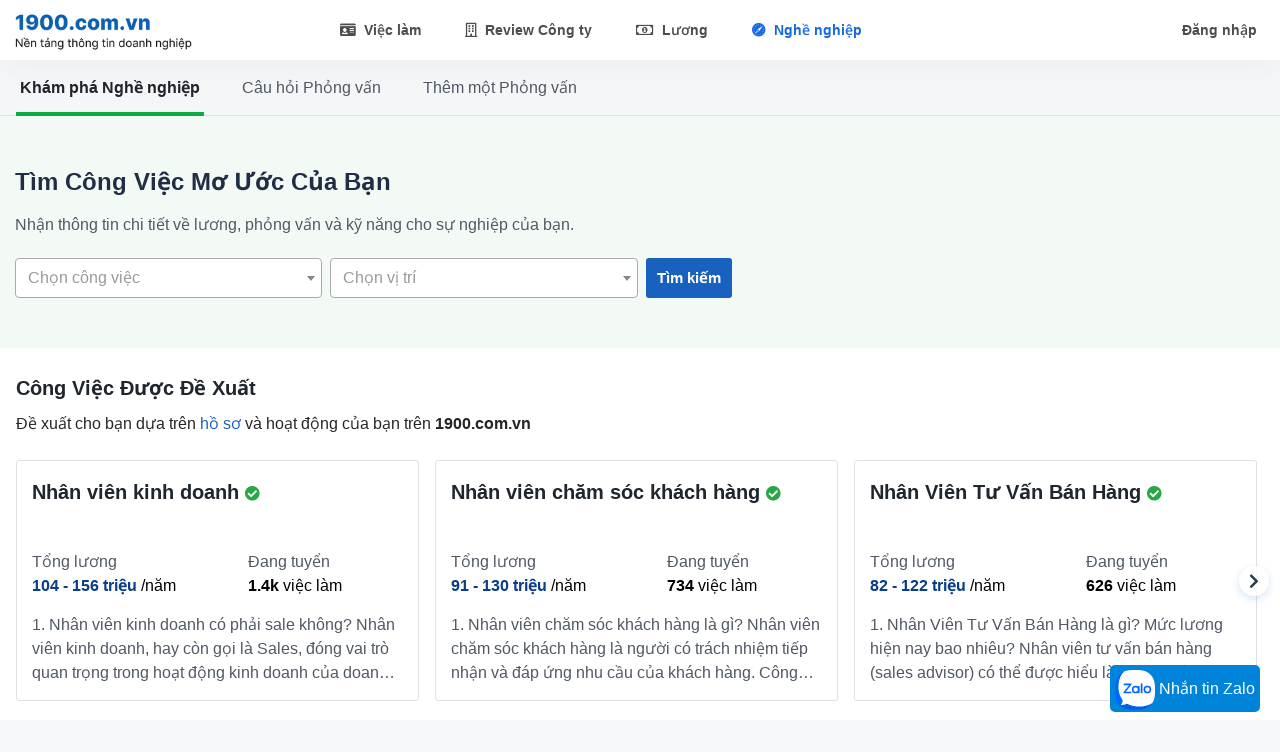

--- FILE ---
content_type: text/html; charset=UTF-8
request_url: https://1900.com.vn/nghe-nghiep
body_size: 25379
content:
<!DOCTYPE html>

<html lang="vi">

<head>
    <meta charset="UTF-8" />
    <meta name="viewport" content="width=device-width, initial-scale=1, maximum-scale=1">
    <meta property="og:locale" content="vi_VN" />
    <meta http-equiv="content-language" content="vi" />
    <meta name="csrf-token" content="t7JdijGT7xnJkQiXhWjJJglTHRMiKu7edfUiJSaK">
        <title>Nghề nghiệp và Lộ trình phát triển</title>
    <meta name="robots" content="index, follow"/>
    <meta name="description" content="Tìm nghề nghiệp mơ ước của bạn. Nhận thông tin chuyên sâu về nghề nghiệp như lương, phỏng vấn và các kỹ năng cần thiết" />
    <meta name="keywords" content="Nghề nghiệp và Lộ trình phát triển" />
    <meta name="copyright" content="1900.com.vn"/>
    <meta name="author" content="1900.com.vn"/>
    <link rel="icon" href="https://1900.com.vn/images/favicon.ico" />
    <link rel="canonical" href="https://1900.com.vn/nghe-nghiep" reflang="vi-vn" />
    <meta property="og:title" content="Nghề nghiệp và Lộ trình phát triển" />
    <meta property="og:type" content="article" />
    <meta property="og:url" content="https://1900.com.vn/nghe-nghiep" />
    <meta property="og:image" content="https://1900.com.vn/images/1900.com-social.png" />
    <meta property="og:image:width" content="600" />
    <meta property="og:image:height" content="315" />
    <meta property="og:description" content="Tìm nghề nghiệp mơ ước của bạn. Nhận thông tin chuyên sâu về nghề nghiệp như lương, phỏng vấn và các kỹ năng cần thiết" />
    <meta property="og:site_name" content="1900.com.vn - Tin tức việc làm" />
    <meta property="fb:app_id" content="1017734476066825" />

        
    <link href="https://1900.com.vn/css/app.css" rel="stylesheet">
<link href="https://1900.com.vn/css/web/vendor.css" rel="stylesheet">
<link href="https://1900.com.vn/css/web/main.css?id=a18ec40d0bf62a88a32d859432a9cc87" rel="stylesheet">
    <link href="https://1900.com.vn/css/web/company.css?id=66f2ab0856d8b6952387d4a0d8b140cf" rel="stylesheet" />

        <!-- Global site tag (gtag.js) - Google Analytics -->
    <script async src="https://www.googletagmanager.com/gtag/js?id=G-45M5449VN7"></script>

    <script>
        window.dataLayer = window.dataLayer || [];
        function gtag(){dataLayer.push(arguments);}
        gtag('js', new Date());
        gtag('config', 'G-45M5449VN7');

        window.fbAsyncInit = function() {
            FB.init({
                appId            : '1017734476066825',
                autoLogAppEvents : true,
                xfbml            : true,
                version          : 'v6.0'
            });
        };
    </script>
    <script async defer src="https://connect.facebook.net/vi_VN/sdk.js"></script>
    <script async src="https://pagead2.googlesyndication.com/pagead/js/adsbygoogle.js?client=ca-pub-2248799286781464" crossorigin="anonymous"></script>
            <script src="https://accounts.google.com/gsi/client" async defer></script>
    </head>

<body class="">
        <div id="g_id_onload"
         data-client_id="711443853754-nr66trfjh6guigr2qub9b7uj4kf2bsg2.apps.googleusercontent.com"
         data-context="signin"
         data-ux_mode="redirect"
         data-login_uri="https://1900.com.vn/auth/google-one-tap"
         data-_token="t7JdijGT7xnJkQiXhWjJJglTHRMiKu7edfUiJSaK"
         data-itp_support="true">
    </div>
        <div class="main-wrap">
        <!-- Login Modal -->
    <div class="modal fade" id="login-modal" tabindex="-1" role="dialog" aria-labelledby="loginModalLabel" aria-hidden="true">
    <div class="modal-dialog modal-dialog-centered" role="document">
        <div class="modal-content border-radius-10">
            <div class="modal-header">
                <h4 class="modal-title login-title" id="loginModalLabel">Đăng nhập để tiếp tục</h4>
                <button type="button" class="close" data-dismiss="modal" aria-label="Close">
                    <span aria-hidden="true">&times;</span>
                </button>
            </div>
            <div class="modal-body">
                <div class="row justify-content-center">
                    <div class="col-md-10">
                        <div class="alert alert-dismissible alert-danger js-login-error" style="display: none;">
                            Thông tin tài khoản không đúng!
                            <button type="button" class="close" data-dismiss="alert" aria-label="Close">
                                <span aria-hidden="true">&times;</span>
                            </button>
                        </div>
                        <div class="form-group">
                            <input type="text" class="form-control" id="email" name="email" placeholder="Địa chỉ email" autocomplete="off">
                            <span class="error" id="email-error"></span>
                        </div>
                        <div class="form-group">
                            <input type="password" class="form-control" id="password" name="password" placeholder="Mật khẩu">
                            <span class="error" id="password-error"></span>
                        </div>

                        <div class="form-check pb-20">
                            <input class="form-check-input" type="checkbox" name="remember" id="remember">

                            <label class="form-check-label" for="remember">
                                Ghi nhớ đăng nhập
                            </label>


                        </div>

                        <div class="form-group row login-btn-div">
                            <div class="col-12">
                                <button type="submit" id="ajax-login" class="btn btn-primary login-button btn-custom w-100">
                                    Đăng nhập
                                </button>
                            </div>
                            
                        </div>
                        <hr>
                        <p class="or-login-text">
                            <span> Hoặc </span>
                        </p>
                    </div>

                    
                    <div class="col-md-10 pt-10 pb-20">
                        <a href="https://1900.com.vn/auth/google"
                           class="social-login-item border">
                            <i class="fa fa-google" aria-hidden="true"></i>
                            Sử dụng tài khoản Google
                        </a>
                    </div>
                </div>
            </div>
        </div>
    </div>
</div>

<!-- Search Job Modal -->
<div class="modal fade searchJobModal" role="dialog" aria-hidden="true" id="searchJobModal">
    <div class="modal-dialog modal-lg h-100" style="top: 50px">
        <div class="modal-header bg-white" >
            <h2 class="mb-0" style="font-size: 20px; line-height: 32px">Tìm kiếm công việc</h2>
            <button type="button" class="close position-absolute" data-dismiss="modal" aria-label="Close" style="top: 20px; right: 20px;">
                <span aria-hidden="true">&times;</span>
            </button>
        </div>

        <div class="modal-content h-100">
            <form id="searchJobForm" action="https://1900.com.vn/viec-lam">
                <div class="box-filter select2-custom">
                    <div class="filter-option job-autocomplete">
                        <select class="form-control js-select2-ajax" id="keyword2" data-placeholder="Tên công việc, vị trí, ngành nghề..." data-ajax-url="https://1900.com.vn/job-suggest/suggestion-list" data-ajax-selected-values="car-5680" name="keyword2"></select>
                    </div>
                    <div class="filter-option location-autocomplete">
                        <select class="form-control js-select2-ajax" id="locId2" data-placeholder="Tất cả địa điểm" data-ajax-url="https://1900.com.vn/job-suggest/provinces" name="locId2"></select>
                    </div>
                    <div class="search-location searchGroup">
                        <div class="icon d-none">
                            <svg xmlns="http://www.w3.org/2000/svg" viewBox="0 0 24 24" fill="none" stroke="currentColor" stroke-width="2" stroke-linecap="round" stroke-linejoin="round" class="feather feather-map-pin">
                                <path d="M21 10c0 7-9 13-9 13s-9-6-9-13a9 9 0 0118 0z"></path>
                                <circle cx="12" cy="10" r="3"></circle>
                            </svg>
                        </div>
                    </div>

                    <div class="recent-search-section mt-2">
                        <h3 style="font-size: 18px">Tìm kiếm gần đây</h3>
                        <div role="tabpanel" id="jobfeed-content-1" class="jobsearch-RecentSearches-grid bg-white">
    <div id="recentSearches" class="jobsearch-RecentSearches-innerGrid">
                    <div class="css-g3ypa2 eu4oa1w0"><div data-cy="tab-empty-state-header" class="css-1k1kk2g eu4oa1w0">Không có tìm kiếm gần đây</div>
                <div class="css-1tdbr3g eu4oa1w0">Sau khi chạy tìm kiếm, những tìm kiếm gần đây của bạn sẽ hiển thị ở đây.</div>
                <a data-cy="tab-empty-state-button" class="css-1wwktri e8ju0x50" href="https://1900.com.vn/viec-lam">
                    <span>Bắt đầu tìm kiếm</span>
                </a>
            </div>
            </div>
</div>
                    </div>

                    <div class="search-bar">
                        <div class="icon d-none">
                            <svg xmlns="http://www.w3.org/2000/svg" viewBox="0 0 24 24" fill="none" stroke="currentColor" stroke-width="2" stroke-linecap="round" stroke-linejoin="round" class="feather feather-search">
                                <circle cx="11" cy="11" r="8"/>
                                <line x1="21" y1="21" x2="16.65" y2="16.65"/>
                            </svg>
                        </div>
                        <div class="icon-tag d-none">
                            <svg xmlns="http://www.w3.org/2000/svg" viewBox="0 0 24 24" width="18" height="18" fill="none" stroke="currentColor" stroke-width="2" stroke-linecap="round" stroke-linejoin="round" class="feather feather-tag">
                                <path d="M20.59 13.41l-7.17 7.17a2 2 0 0 1-2.83 0L2 12V2h10l8.59 8.59a2 2 0 0 1 0 2.82z"/>
                                <line x1="7" y1="7" x2="7.01" y2="7"/>
                            </svg>
                        </div>
                        <div class="icon-history d-none">
                            <i style="font-size:16px; width: 18px; margin-right: 6px; color: #b3b8bd" class="fa">&#xf1da;</i>
                        </div>
                    </div>
                </div>
                <div class="box-action d-flex justify-content-between">
                    <a href="#" class="clear-filter" type="button" style="padding-top: 8px">
                        Xóa bộ lọc
                    </a>
                    <button class="btn btn-primary" aria-label="Search" type="submit">
                        <span class="font-weight-bold"><i class="fa fa-search"></i> Tìm kiếm</span>
                    </button>
                </div>
            </form>
        </div>
    </div>
</div>

<!-- Main Header -->
<header class="main-header header-style-2 mb-30">
    <div class="header-bottom header-sticky sticky-bar background-white text-center">
        <div class="scroll-progress gradient-bg-1"></div>
        <div class="mobile_menu d-lg-none d-block"></div>
        <div class="container">
            <div class="row">
                <div class="col-lg-3 col-md-12">
                    <div class="header-logo d-none d-lg-block">
                        <a href="https://1900.com.vn" style="display: block; text-align: left;">
                            <img class="logo-img d-inline" src="https://1900.com.vn/images/1900-logo.png?id=1" alt="1900.com.vn - Nền tảng thông tin doanh nghiệp, việc làm hàng đầu Việt Nam" width="177" height="40" style="max-width: 177px;">
                        </a>
                    </div>
                    <div class="logo-tablet d-md-inline d-lg-none d-none" style="z-index: 10;">
                        <a href="https://1900.com.vn">
                            <img class="logo-img d-inline" src="https://1900.com.vn/images/1900-logo-center.png?id=1" alt="1900.com.vn - Nền tảng thông tin doanh nghiệp, việc làm hàng đầu Việt Nam" width="177" height="40">
                        </a>
                    </div>
                    <div class="logo-mobile d-block d-md-none" style="z-index: 10; margin-left: 25%">
                        <a href="https://1900.com.vn">
                            <img class="logo-img d-inline" src="https://1900.com.vn/images/1900-logo-center.png?id=1" alt="1900.com.vn - Nền tảng thông tin doanh nghiệp, việc làm hàng đầu Việt Nam" width="177" height="40">
                        </a>
                    </div>
                </div>
                <div class="col-lg-9 col-md-10 main-header-navigation">
                    <!-- Main-menu -->
                    <div class="main-nav text-left float-lg-left float-md-right">
                        <!-- Slick nav for mobile -->
                        <ul class="mobi-menu d-none menu-3-columns" id="navigation">
    
    <li>
        <a href="https://1900.com.vn/viec-lam" class="">
            <i class="fa fa-id-card mr-1"></i> Việc làm
        </a>
    </li>
    <li>
        <a href="https://1900.com.vn/cong-ty" class="">
            <i class="fa fa-building-o mr-1"></i> Công ty
        </a>
    </li>
    <li>
        <a href="https://1900.com.vn/muc-luong" class="">
            <i class="fa fa-money mr-1"></i> Lương
        </a>
    </li>
    <li>
        <a href="https://1900.com.vn/nghe-nghiep" class="active">
            <i class="fa fa-safari mr-1"></i> Nghề nghiệp
        </a>
    </li>
    
    <li>
        <a href="https://1900.com.vn/thong-tin-tuyen-sinh" class="">
            <i class="fa fa-graduation-cap mr-1"></i> Tuyển sinh
        </a>
    </li>
    <li>
        <a href="https://1900.com.vn/cam-nang-nghe-nghiep" class="">
            <i class="fa fa-newspaper-o mr-1"></i> Cẩm nang nghề nghiệp
        </a>
    </li>
    
</ul>

                        <!-- End slick nav  -->
                        <nav class="ml-4 pc-menu">
                                                            <ul class="main-menu d-none d-lg-inline navbar-nav navbar-left">
    

        <li class="navbar-left__item group " style="padding: 0 20px">
        <a href="https://1900.com.vn/viec-lam" title="Việc làm">
            <i class="fa fa-id-card mr-1"></i> Việc làm
        </a>
        <div class="group-hover:menu navbar__item__dropdown-menu">
            <ul class="nav navbar-menu">
                <li class="navbar-menu__item tag-border ">
                    <a href="https://1900.com.vn/viec-lam" class="text-sm">
                        <i class="icon fa fa-search"></i>
                        Tìm việc làm
                    </a>
                </li>
                <li class="navbar-menu__item tag-border ">
                    <a href="https://1900.com.vn/viec-lam-moi-nhat" class="text-sm">
                        <i class="icon fa fa-regular fa-briefcase"></i>
                        Việc làm mới nhất
                    </a>
                </li>
                <li class="navbar-menu__item tag-border ">
                    <a href="https://1900.com.vn/viec-lam-giao-duc" class="text-sm">
                        <i class="icon fa fa-regular fa-briefcase"></i>
                        Việc làm Giáo dục
                    </a>
                </li>

                
                
            </ul>
        </div>
    </li>
    <li class="navbar-left__item group " style="padding: 0 20px">
        <a href="https://1900.com.vn/review-cong-ty" title="Công ty">
            <i class="icon fa fa-building-o mr-1"></i> Review Công ty
        </a>
        <div class="group-hover:menu navbar__item__dropdown-menu">
            <ul class="nav navbar-menu">
                <li class="navbar-menu__item ">
                    <a href="https://1900.com.vn/review-cong-ty" class="text-sm">
                        <i class="icon fa fa-star-o"></i>
                        Review công ty
                    </a>
                </li>
                <li class="navbar-menu__item ">
                    <a href="https://1900.com.vn/cong-ty" class="text-sm">
                        <i class="icon fa fa-building-o"></i>
                        Danh sách công ty
                    </a>
                </li>
                <li class="navbar-menu__item ">
                    <a href="https://1900.com.vn/top-cong-ty" class="text-sm">
                        <i class="icon fa fa-star-of-david"></i>
                        Top công ty
                    </a>
                </li>
            </ul>
        </div>
    </li>
    <li class="navbar-left__item group " style="padding: 0 20px">
        <a href="https://1900.com.vn/muc-luong" title="Mức lương nghề nghiệp">
            <i class="fa fa-money mr-1"></i> Lương
        </a>
    </li>
    <li class="navbar-left__item group active" style="padding: 0 20px">
        <a href="https://1900.com.vn/nghe-nghiep" title="Nghề nghiệp">
            <i class="fa fa-safari mr-1"></i> Nghề nghiệp
        </a>
        <div class="group-hover:menu navbar__item__dropdown-menu">
            <ul class="nav navbar-menu">
                <li class="navbar-menu__item tag-border active">
                    <a href="https://1900.com.vn/nghe-nghiep" class="text-sm">
                        <i class="icon fa fa-search"></i>
                        Danh sách nghề nghiệp
                    </a>
                </li>
                <li class="navbar-menu__item tag-border ">
                    <a href="https://1900.com.vn/cam-nang-nghe-nghiep" class="text-sm">
                        <i class="icon fa fa-newspaper-o"></i>
                        Cẩm nang nghề nghiệp
                    </a>
                </li>
            </ul>
        </div>
    </li>
    
    </ul>
                                                    </nav>
                    </div>

                    <div class="main-nav text-left float-right">
                        <nav>
                            <ul class="main-menu d-none d-lg-inline">
            <li class="">
            <a href="#" class="js-login-btn">
                Đăng nhập
            </a>
        </li>
    
    
</ul>
                        </nav>
                    </div>
                </div>
            </div>
        </div>
    </div>
</header>
        
        <main class="position-relative mt-60">
            <nav data-test="secondary-header-nav" class="secondaryNavigation">
    <div class="navigationWrapper mx-auto container-max-width">
        <ul class="px-3 px-md-3 m-0 py-0 navigationScroll">
            <li class="d-inline-flex align-items-center p-0 m-0 navigationItem activeNavigationItem">
                <a class="d-flex align-items-center header-menu-item" href="https://1900.com.vn/nghe-nghiep" target="_top" data-test="site-header-careers">
                    <div class="d-flex align-items-center header-menu-item-label">
                        <span class="active">Khám phá Nghề nghiệp</span>
                    </div>
                </a>
            </li>
            <li class="d-inline-flex align-items-center p-0 m-0 navigationItem ">
                <a class="d-flex align-items-center header-menu-item" href="#" target="_top" data-test="site-header-interview-questions">
                    <div class="d-flex align-items-center col header-menu-item-label">
                        <span>Câu hỏi Phỏng vấn</span>
                    </div>
                </a>
            </li>
            <li class="d-inline-flex align-items-center p-0 m-0 navigationItem">
                <a class="d-flex align-items-center header-menu-item js-login-modal" href="#" target="_top" data-test="site-header-add-interview">
                    <div class="d-flex align-items-center col header-menu-item-label">
                        <span>Thêm một Phỏng vấn</span>
                    </div>
                </a>
            </li>
        </ul>
    </div>
</nav>
<div id="Explore" class="career-wrapper bg-white">
    <div class="career-banner">
        <div class="d-flex flex-column flex-md-row align-items-md-center justify-content-center container-max-width mx-auto">
            <div class="col-lg-7 col-md-8 d-flex flex-column justify-content-center order-2 order-md-1">
                <div class="d-none d-md-block">
                    <h1 class="mb-0" style="font-size: 24px;line-height: 32px;text-transform: capitalize">Tìm công việc mơ ước của bạn</h1>
                    <p class="mt-15 color-career-1">Nhận thông tin chi tiết về lương, phỏng vấn và kỹ năng cho sự nghiệp của bạn.</p>
                </div>
                <form class="career-search-form d-flex flex-column flex-md-row mt-5" id="career-home-search" method="GET" novalidate="" target="_top">
                    <div class="input-wrapper select2-custom w-100">
                        <select class="form-control js-select2-ajax" id="career_id" data-placeholder="Chọn công việc" data-ajax-url="https://1900.com.vn/job-suggest/careers?with=jobsCount&amp;jobStatus=published&amp;verify=1&amp;type=web&amp;isAdminAuth=0" name="career_id"></select>
                    </div>
                    <div class="input-wrapper ml-md-2 mt-md-0 mt-2 select2-custom w-100">
                        <select class="form-control js-select2-ajax" id="province_id" data-placeholder="Chọn vị trí" data-ajax-url="https://1900.com.vn/job-suggest/provinces" name="location"></select>
                    </div>
                    <div class="filter-option job-autocomplete ">

                    </div>
                    <button class="btn-search-career ml-md-2 mt-md-0 mt-3 btn-review" aria-label="Search" data-test="career-home-search-submit" tabindex="0" title="Search" type="submit">
                        Tìm kiếm
                    </button>
                </form>
            </div>
            <div class="col-lg-5 col-md-4 justify-content-center align-items-center order-1 order-md-2">
                <div class="d-flex d-md-none flex-column mb-15">
                    <h1 class="mb-0" style="font-size: 21px;line-height: 30px;text-transform: capitalize">Tìm công việc mơ ước của bạn</h1>
                    <p class="mt-15 mb-0 color-career-1">Nhận thông tin chi tiết về lương, phỏng vấn và kỹ năng cho sự nghiệp của bạn.</p>
                </div>
                <div class="text-center">
                    <img src="https://blog-consumer.glassdoor.com/app/uploads/sites/2/2023_Refresh-Fishbowl-Communities_640x469-1_640x469.png" alt="" height="188px">
                </div>
            </div>
        </div>
    </div>

    <div class="container-max-width mx-auto mb-4 pt-4 px-3 px-md-3">
        <h2 class="mb-2" style="font-size: 20px; text-transform: capitalize">Công việc được đề xuất</h2>
        <p class="mb-2">
            <span>
                Đề xuất cho bạn dựa trên <a class="career-recs-profile-link" href="https://1900.com.vn/tai-khoan/thong-tin-ca-nhan">hồ sơ</a> và hoạt động của bạn trên <b>1900.com.vn</b>
            </span>
        </p>
        <div class="career-home td-slider" style="margin-left: -8px">
                            <div class="item" data-index="0">
                    <a class="d-block p-15" href="https://1900.com.vn/nghe-nghiep/nhan-vien-kinh-doanh-3349">
                        <div class="d-flex">
                            <h2 class="mb-0" title="Nhân viên kinh doanh" style="min-height: 64px">
                                Nhân viên kinh doanh
                                                                    <span class="fa fa-check-circle" style="color: #28a745; font-size: 15px;"></span>
                                                            </h2>
                        </div>
                        <div class="d-flex justify-content-between mt-10">
                            <div class="d-flex col-7 flex-column justify-content-start p-0">
                                <div class="color-career-1">
                                    <span>Tổng lương</span>
                                </div>
                                <div>
                                                                        <b class="td-cl">104 - 156 triệu</b>
                                    <span class="d-inline-block"> /năm</span>
                                </div>
                            </div>
                            <div class="d-flex col-5 flex-column justify-content-start p-0">
                                <div class="color-career-1">Đang tuyển</div>
                                <div><b>1.4k</b> việc làm</div>
                            </div>
                        </div>
                        <div class="mt-15 text-limit-3-row color-career-1" style="min-height: 72px">
                            1. Nhân viên kinh doanh có phải sale không? Nhân viên kinh doanh, hay còn gọi là Sales, đóng vai trò quan trọng trong hoạt động kinh doanh của doanh nghiệp. Họ là những n...
                        </div>
                    </a>
                </div>
                            <div class="item" data-index="1">
                    <a class="d-block p-15" href="https://1900.com.vn/nghe-nghiep/nhan-vien-cham-soc-khach-hang-2090">
                        <div class="d-flex">
                            <h2 class="mb-0" title="Nhân viên chăm sóc khách hàng" style="min-height: 64px">
                                Nhân viên chăm sóc khách hàng
                                                                    <span class="fa fa-check-circle" style="color: #28a745; font-size: 15px;"></span>
                                                            </h2>
                        </div>
                        <div class="d-flex justify-content-between mt-10">
                            <div class="d-flex col-7 flex-column justify-content-start p-0">
                                <div class="color-career-1">
                                    <span>Tổng lương</span>
                                </div>
                                <div>
                                                                        <b class="td-cl">91 - 130 triệu</b>
                                    <span class="d-inline-block"> /năm</span>
                                </div>
                            </div>
                            <div class="d-flex col-5 flex-column justify-content-start p-0">
                                <div class="color-career-1">Đang tuyển</div>
                                <div><b>734</b> việc làm</div>
                            </div>
                        </div>
                        <div class="mt-15 text-limit-3-row color-career-1" style="min-height: 72px">
                            1. Nhân viên chăm sóc khách hàng là gì? Nhân viên chăm sóc khách hàng là người có trách nhiệm tiếp nhận và đáp ứng nhu cầu của khách hàng. Công việc của họ bao gồm tiếp n...
                        </div>
                    </a>
                </div>
                            <div class="item" data-index="2">
                    <a class="d-block p-15" href="https://1900.com.vn/nghe-nghiep/nhan-vien-tu-van-ban-hang-2385">
                        <div class="d-flex">
                            <h2 class="mb-0" title="Nhân Viên Tư Vấn Bán Hàng" style="min-height: 64px">
                                Nhân Viên Tư Vấn Bán Hàng
                                                                    <span class="fa fa-check-circle" style="color: #28a745; font-size: 15px;"></span>
                                                            </h2>
                        </div>
                        <div class="d-flex justify-content-between mt-10">
                            <div class="d-flex col-7 flex-column justify-content-start p-0">
                                <div class="color-career-1">
                                    <span>Tổng lương</span>
                                </div>
                                <div>
                                                                        <b class="td-cl">82 - 122 triệu</b>
                                    <span class="d-inline-block"> /năm</span>
                                </div>
                            </div>
                            <div class="d-flex col-5 flex-column justify-content-start p-0">
                                <div class="color-career-1">Đang tuyển</div>
                                <div><b>626</b> việc làm</div>
                            </div>
                        </div>
                        <div class="mt-15 text-limit-3-row color-career-1" style="min-height: 72px">
                            1. Nhân Viên Tư Vấn Bán Hàng là gì? Mức lương hiện nay bao nhiêu? Nhân viên tư vấn bán hàng (sales advisor) có thể được hiểu là bộ mặt của công ty với trách nhiệm mang sả...
                        </div>
                    </a>
                </div>
                            <div class="item" data-index="3">
                    <a class="d-block p-15" href="https://1900.com.vn/nghe-nghiep/nhan-vien-tu-van-5646">
                        <div class="d-flex">
                            <h2 class="mb-0" title="Nhân viên tư vấn" style="min-height: 64px">
                                Nhân viên tư vấn
                                                                    <span class="fa fa-check-circle" style="color: #28a745; font-size: 15px;"></span>
                                                            </h2>
                        </div>
                        <div class="d-flex justify-content-between mt-10">
                            <div class="d-flex col-7 flex-column justify-content-start p-0">
                                <div class="color-career-1">
                                    <span>Tổng lương</span>
                                </div>
                                <div>
                                                                        <b class="td-cl">91 - 143 triệu</b>
                                    <span class="d-inline-block"> /năm</span>
                                </div>
                            </div>
                            <div class="d-flex col-5 flex-column justify-content-start p-0">
                                <div class="color-career-1">Đang tuyển</div>
                                <div><b>429</b> việc làm</div>
                            </div>
                        </div>
                        <div class="mt-15 text-limit-3-row color-career-1" style="min-height: 72px">
                            1. Nhân viên tư vấn là gì? Nhân viên tư vấn là người chịu trách nhiệm tư vấn và hỗ trợ khách hàng trong việc đưa ra quyết định hoặc giải quyết vấn đề. Công việc của nhân...
                        </div>
                    </a>
                </div>
                            <div class="item" data-index="4">
                    <a class="d-block p-15" href="https://1900.com.vn/nghe-nghiep/nhan-vien-ke-toan-5278">
                        <div class="d-flex">
                            <h2 class="mb-0" title="Nhân viên kế toán" style="min-height: 64px">
                                Nhân viên kế toán
                                                                    <span class="fa fa-check-circle" style="color: #28a745; font-size: 15px;"></span>
                                                            </h2>
                        </div>
                        <div class="d-flex justify-content-between mt-10">
                            <div class="d-flex col-7 flex-column justify-content-start p-0">
                                <div class="color-career-1">
                                    <span>Tổng lương</span>
                                </div>
                                <div>
                                                                        <b class="td-cl">91 - 130 triệu</b>
                                    <span class="d-inline-block"> /năm</span>
                                </div>
                            </div>
                            <div class="d-flex col-5 flex-column justify-content-start p-0">
                                <div class="color-career-1">Đang tuyển</div>
                                <div><b>402</b> việc làm</div>
                            </div>
                        </div>
                        <div class="mt-15 text-limit-3-row color-career-1" style="min-height: 72px">
                            Nhân viên kế toán, tiếng Anh là Accountant, là người chịu trách nhiệm tiếp nhận, tính toán, xử lý mọi thông tin liên quan đến tài sản và sự thay đổi tài sản của một tổ ch...
                        </div>
                    </a>
                </div>
                            <div class="item" data-index="5">
                    <a class="d-block p-15" href="https://1900.com.vn/nghe-nghiep/nhan-vien-kinh-doanh-thi-truong-4405">
                        <div class="d-flex">
                            <h2 class="mb-0" title="Nhân Viên Kinh doanh Thị Trường" style="min-height: 64px">
                                Nhân Viên Kinh doanh Thị Trường
                                                                    <span class="fa fa-check-circle" style="color: #28a745; font-size: 15px;"></span>
                                                            </h2>
                        </div>
                        <div class="d-flex justify-content-between mt-10">
                            <div class="d-flex col-7 flex-column justify-content-start p-0">
                                <div class="color-career-1">
                                    <span>Tổng lương</span>
                                </div>
                                <div>
                                                                        <b class="td-cl">104 - 195 triệu</b>
                                    <span class="d-inline-block"> /năm</span>
                                </div>
                            </div>
                            <div class="d-flex col-5 flex-column justify-content-start p-0">
                                <div class="color-career-1">Đang tuyển</div>
                                <div><b>281</b> việc làm</div>
                            </div>
                        </div>
                        <div class="mt-15 text-limit-3-row color-career-1" style="min-height: 72px">
                            1. Nhân viên kinh doanh thị trường là gì? Nhân viên Kinh doanh thị trường còn có thể Nhân viên phát triển thị trường. Có thể nói, Nhân viên sale thị trường là sự kết hợp...
                        </div>
                    </a>
                </div>
                            <div class="item" data-index="6">
                    <a class="d-block p-15" href="https://1900.com.vn/nghe-nghiep/nhan-vien-tu-van-bao-hiem-1779">
                        <div class="d-flex">
                            <h2 class="mb-0" title="Nhân viên tư vấn bảo hiểm" style="min-height: 64px">
                                Nhân viên tư vấn bảo hiểm
                                                                    <span class="fa fa-check-circle" style="color: #28a745; font-size: 15px;"></span>
                                                            </h2>
                        </div>
                        <div class="d-flex justify-content-between mt-10">
                            <div class="d-flex col-7 flex-column justify-content-start p-0">
                                <div class="color-career-1">
                                    <span>Tổng lương</span>
                                </div>
                                <div>
                                                                        <b class="td-cl">130 - 195 triệu</b>
                                    <span class="d-inline-block"> /năm</span>
                                </div>
                            </div>
                            <div class="d-flex col-5 flex-column justify-content-start p-0">
                                <div class="color-career-1">Đang tuyển</div>
                                <div><b>274</b> việc làm</div>
                            </div>
                        </div>
                        <div class="mt-15 text-limit-3-row color-career-1" style="min-height: 72px">
                            1. Nhân viên tư vấn bảo hiểm là gì? Mức lương hiện nay bao nhiêu? Nhân viên tư vấn bảo hiểm (Insurance consultant) là người sẽ đảm nhận công việc trao đổi, làm việc với k...
                        </div>
                    </a>
                </div>
                            <div class="item" data-index="7">
                    <a class="d-block p-15" href="https://1900.com.vn/nghe-nghiep/trinh-duoc-vien-5680">
                        <div class="d-flex">
                            <h2 class="mb-0" title="Trình dược viên" style="min-height: 64px">
                                Trình dược viên
                                                                    <span class="fa fa-check-circle" style="color: #28a745; font-size: 15px;"></span>
                                                            </h2>
                        </div>
                        <div class="d-flex justify-content-between mt-10">
                            <div class="d-flex col-7 flex-column justify-content-start p-0">
                                <div class="color-career-1">
                                    <span>Tổng lương</span>
                                </div>
                                <div>
                                                                        <b class="td-cl">104 - 156 triệu</b>
                                    <span class="d-inline-block"> /năm</span>
                                </div>
                            </div>
                            <div class="d-flex col-5 flex-column justify-content-start p-0">
                                <div class="color-career-1">Đang tuyển</div>
                                <div><b>252</b> việc làm</div>
                            </div>
                        </div>
                        <div class="mt-15 text-limit-3-row color-career-1" style="min-height: 72px">
                            1. Trình dược viên là gì? Trình dược viên (Pharmaceutical Sales Representative) là những người môi giới thuốc (kinh doanh thuốc). Họ sẽ giới thiệu và hướng dẫn cho bác sĩ...
                        </div>
                    </a>
                </div>
                    </div>
    </div>

    <div class="container-max-width mx-auto py-4 px-3 px-md-3">
        <h2 class="mb-2" style="font-size: 20px; text-transform: capitalize">Tìm nghề nghiệp bạn yêu thích</h2>
        <div class="career-blog td-slider" style="margin-left: -8px">
                            <div class="item" data-index="0">
                    <a href="https://1900.com.vn/top-10-dich-vu-buu-chinh-co-ty-le-giao-thanh-cong-cao-nhat-2025-7342" class="blog-article-title d-flex flex-column flex-nowrap">
                        <img src="https://1900.com.vn/storage/uploads/images/banners/7342/T2L6CWDLdWoKI1b45Tc3nhbEmSCwNkDK3UDaGdO7_903x430.jpg" alt="Top 10 dịch vụ bưu chính có tỷ lệ giao thành công cao nhất 2025" title="Top 10 dịch vụ bưu chính có tỷ lệ giao thành công cao nhất 2025">
                        <div class="d-flex flex-column p-15">
                            <div class="d-flex flex-column">
                                <h3 class="text-limit-2-row">Top 10 dịch vụ bưu chính có tỷ lệ giao thành công cao nhất 2025</h3>
                                <span class="text-limit-3-row color-career-1">
                                    Dịch vụ bưu chính với tỷ lệ giao hàng thành công cao nhất năm 2025 là giải pháp vận chuyển đáng tin cậy, giúp đơn hàng đến tay khách nhanh chóng và đú...
                                </span>
                            </div>
                            <span class="mt-15 blog-article-meta">
                                <p class="small color-career-1">1900.com.vn</p>
                                <p class="small color-career-1">28/01/2026</p>
                            </span>
                        </div>
                    </a>
                </div>
                            <div class="item" data-index="1">
                    <a href="https://1900.com.vn/top10-dich-vu-fulfillment-ho-tro-shop-online-ban-da-kenh-hieu-qua-7340" class="blog-article-title d-flex flex-column flex-nowrap">
                        <img src="https://1900.com.vn/storage/uploads/images/banners/7340/yrDdkMMynLzgwza9Bmi06ek6qSq0QWKofj28GjJB_903x430.webp" alt="Top10 dịch vụ fulfillment hỗ trợ shop online bán đa kênh hiệu quả" title="Top10 dịch vụ fulfillment hỗ trợ shop online bán đa kênh hiệu quả">
                        <div class="d-flex flex-column p-15">
                            <div class="d-flex flex-column">
                                <h3 class="text-limit-2-row">Top10 dịch vụ fulfillment hỗ trợ shop online bán đa kênh hiệu quả</h3>
                                <span class="text-limit-3-row color-career-1">
                                    Trong thời đại bán hàng đa kênh, fulfillment là giải pháp giúp shop online xử lý đơn nhanh gọn, quản lý kho đồng bộ và giao hàng chính xác trên mọi nề...
                                </span>
                            </div>
                            <span class="mt-15 blog-article-meta">
                                <p class="small color-career-1">1900.com.vn</p>
                                <p class="small color-career-1">28/01/2026</p>
                            </span>
                        </div>
                    </a>
                </div>
                            <div class="item" data-index="2">
                    <a href="https://1900.com.vn/top-9-dich-vu-gui-hang-quoc-te-cho-tmdt-xuyen-bien-gioi-7341" class="blog-article-title d-flex flex-column flex-nowrap">
                        <img src="https://1900.com.vn/storage/uploads/images/banners/7341/OKNP0aXgXzkFR2h4AUsss89J5fhtoRVFNxUyRzlA_903x430.jpg" alt="Top 9 dịch vụ gửi hàng quốc tế cho TMĐT xuyên biên giới" title="Top 9 dịch vụ gửi hàng quốc tế cho TMĐT xuyên biên giới">
                        <div class="d-flex flex-column p-15">
                            <div class="d-flex flex-column">
                                <h3 class="text-limit-2-row">Top 9 dịch vụ gửi hàng quốc tế cho TMĐT xuyên biên giới</h3>
                                <span class="text-limit-3-row color-career-1">
                                    Trong kỷ nguyên TMĐT xuyên biên giới, dịch vụ gửi hàng quốc tế chính là cầu nối giúp người bán Việt đưa sản phẩm ra thị trường toàn cầu nhanh chóng, a...
                                </span>
                            </div>
                            <span class="mt-15 blog-article-meta">
                                <p class="small color-career-1">1900.com.vn</p>
                                <p class="small color-career-1">28/01/2026</p>
                            </span>
                        </div>
                    </a>
                </div>
                            <div class="item" data-index="3">
                    <a href="https://1900.com.vn/top-10-cong-ty-logistics-tich-hop-kho-bai-hai-quan-va-phan-phoi-7339" class="blog-article-title d-flex flex-column flex-nowrap">
                        <img src="https://1900.com.vn/storage/uploads/images/banners/7339/9hX7shraDhfKaLTmZp1t1IVvSVIknIo241TPO0mW_903x430.webp" alt="Top 10 công ty logistics tích hợp kho bãi, hải quan và phân phối" title="Top 10 công ty logistics tích hợp kho bãi, hải quan và phân phối">
                        <div class="d-flex flex-column p-15">
                            <div class="d-flex flex-column">
                                <h3 class="text-limit-2-row">Top 10 công ty logistics tích hợp kho bãi, hải quan và phân phối</h3>
                                <span class="text-limit-3-row color-career-1">
                                    Chúng tôi cung cấp giải pháp logistics tích hợp toàn diện, kết nối kho bãi, dịch vụ hải quan và mạng lưới phân phối nhằm đảm bảo dòng hàng hóa thông s...
                                </span>
                            </div>
                            <span class="mt-15 blog-article-meta">
                                <p class="small color-career-1">1900.com.vn</p>
                                <p class="small color-career-1">28/01/2026</p>
                            </span>
                        </div>
                    </a>
                </div>
                            <div class="item" data-index="4">
                    <a href="https://1900.com.vn/top-10-doanh-nghiep-kiem-toan-tich-hop-du-lieu-so-hoa-xac-thuc-dien-tu-7338" class="blog-article-title d-flex flex-column flex-nowrap">
                        <img src="https://1900.com.vn/storage/uploads/images/banners/7338/EKdaDkIjb3SCV9oyU0Flvhjhe2nIkubuB94alB4m_903x430.webp" alt="TOP 10 doanh nghiệp kiểm toán tích hợp dữ liệu số hóa &amp; xác thực điện tử" title="TOP 10 doanh nghiệp kiểm toán tích hợp dữ liệu số hóa &amp; xác thực điện tử">
                        <div class="d-flex flex-column p-15">
                            <div class="d-flex flex-column">
                                <h3 class="text-limit-2-row">TOP 10 doanh nghiệp kiểm toán tích hợp dữ liệu số hóa &amp; xác thực điện tử</h3>
                                <span class="text-limit-3-row color-career-1">
                                    Cùng 1900.com.vn điểm qua, Top 10 doanh nghiệp kiểm toán tích hợp dữ liệu số hóa &amp;amp; xác thực điện tử nổi bật nhờ năng lực ứng dụng công nghệ hiện đ...
                                </span>
                            </div>
                            <span class="mt-15 blog-article-meta">
                                <p class="small color-career-1">1900.com.vn</p>
                                <p class="small color-career-1">28/01/2026</p>
                            </span>
                        </div>
                    </a>
                </div>
                            <div class="item" data-index="5">
                    <a href="https://1900.com.vn/top-12-doanh-nghiep-tu-van-chien-luoc-nhan-su-va-tai-cau-truc-bo-may-van-hanh-7337" class="blog-article-title d-flex flex-column flex-nowrap">
                        <img src="https://1900.com.vn/storage/uploads/images/banners/7337/9LAptqU1lokyhqoFu8e5dzRDADdLIgtGVA5SvdhP_903x430.webp" alt="TOP 12 doanh nghiệp tư vấn chiến lược nhân sự và tái cấu trúc bộ máy vận hành" title="TOP 12 doanh nghiệp tư vấn chiến lược nhân sự và tái cấu trúc bộ máy vận hành">
                        <div class="d-flex flex-column p-15">
                            <div class="d-flex flex-column">
                                <h3 class="text-limit-2-row">TOP 12 doanh nghiệp tư vấn chiến lược nhân sự và tái cấu trúc bộ máy vận hành</h3>
                                <span class="text-limit-3-row color-career-1">
                                    Cùng 1900.com.vn giải đáp Top 12 doanh nghiệp tư vấn chiến lược nhân sự và tái cấu trúc bộ máy vận hành được đánh giá cao nhờ năng lực hoạch định tổ c...
                                </span>
                            </div>
                            <span class="mt-15 blog-article-meta">
                                <p class="small color-career-1">1900.com.vn</p>
                                <p class="small color-career-1">28/01/2026</p>
                            </span>
                        </div>
                    </a>
                </div>
                    </div>
        <div class="text-center mt-3">
            <a href="https://1900.com.vn/cam-nang-nghe-nghiep" class="btn-show-all">
                Xem thêm bài viết khác <b>»</b>
            </a>
        </div>
    </div>
</div>
        </main>
        <!-- Footer Start-->
<footer style="background-color: #f6f7ff;">
    

    <div class="footer-area pt-40">
        <div class="container">
            <div class="row justify-content-center">
                <div class="col-md-3 mb-15">
                    <a href="/">
                        <img class="logo-img d-inline" src="https://1900.com.vn/images/1900.com_logo.png?id=1" alt="1900.com.vn - Nền tảng thông tin doanh nghiệp, việc làm hàng đầu Việt Nam" width="200">
                    </a>
                    <p class="mt-15" style="font-size: 15px; text-align: justify">
                        1900.com.vn mong muốn trở thành nền tảng thông tin doanh nghiệp và việc làm hàng đầu tại Việt Nam, giúp bạn đưa ra những quyết định đúng đắn liên quan đến công việc và nghề nghiệp.
                    </p>
                   
                </div>
                <div class="col-6 col-md-3 mb-15">
                    <p class="text-muted font-weight-bold text-uppercase">Bài viết</p>
                    <ul class="float-left font-medium m-0 p-0">
                        <li class="cat-item cat-item-1">
                            <a href="https://1900.com.vn/bai-viet-moi-nhat">Bài viết mới nhất</a>
                        </li>
                        <li class="cat-item cat-item-2">
                            <a href="https://1900.com.vn/chu-de-noi-bat">Tất cả chuyên mục</a>
                        </li>
                        <li class="cat-item cat-item-3">
                            <a href="https://1900.com.vn/cam-nang-nghe-nghiep">Blog Nghề nghiệp</a>
                        </li>
                        <li class="cat-item cat-item-4">
                            <a href="https://1900.com.vn/viec-lam-giao-duc">Việc làm Giáo dục</a>
                        </li>
                        <li class="cat-item cat-item-4">
                            <a href="https://1900.com.vn/viec-lam-moi-nhat">Việc làm mới nhất</a>
                        </li>

                        <li class="cat-item cat-item-4">
                            <a href="https://1900.com.vn/thong-tin-tuyen-sinh">Thông tin Tuyển sinh</a>
                        </li>
                        
                    </ul>
                </div>
                <div class="col-6 pl-0 pl-md-3 col-md-3 mb-15">
                    <p class="text-muted font-weight-bold text-uppercase">Liên kết</p>
                    <ul class="float-left font-medium m-0 p-0">
                        <li class="cat-item cat-item-2">
                            <a href="https://1900.com.vn/viec-lam">Tìm việc làm</a>
                        </li>
                        <li class="cat-item cat-item-2">
                            <a href="https://1900.com.vn/review-cong-ty">Review Công ty</a>
                        </li>
                        <li class="cat-item cat-item-2">
                            <a href="https://1900.com.vn/cong-ty">Danh sách Công ty</a>
                        </li>
                        <li class="cat-item cat-item-2">
                            <a href="https://1900.com.vn/top-cong-ty">Top Công ty</a>
                        </li>
                        <li class="cat-item cat-item-2">
                            <a href="https://1900.com.vn/muc-luong">Mức lương Nghề nghiệp</a>
                        </li>
                        <li class="cat-item cat-item-2">
                            <a href="https://1900.com.vn/nghe-nghiep">Cẩm nang Nghề nghiệp</a>
                        </li>

                        
                    </ul>
                </div>
                <div class="col-md-3 mb-15">
                    <p class="text-muted font-weight-bold text-uppercase">Chính sách</p>
                    <ul class="float-left mr-30 font-medium m-0 p-0">
                        <li class="cat-item cat-item-2">
                            <a href="https://1900.com.vn/p/dieu-khoan-su-dung">Điều khoản sử dụng</a>
                        </li>
                        <li class="cat-item cat-item-5">
                            <a href="https://1900.com.vn/p/quy-dinh-dang-binh-luan">Quy định đăng bình luận</a>
                        </li>
                        <li class="cat-item cat-item-3">
                            <a href="https://1900.com.vn/p/chinh-sach-quyen-rieng-tu">Chính sách Quyền riêng tư</a>
                        </li>
                        <li class="cat-item cat-item-4">
                            <a href="https://1900.com.vn/p/chinh-sach-bien-tap">Chính sách Biên tập</a>
                        </li>
                        <li class="cat-item cat-item-5">
                            <a href="https://1900.com.vn/p/chinh-sach-quang-cao">Chính sách Quảng cáo</a>
                        </li>
                    </ul>
                </div>
            </div>
            <div class="row">
                <div class="col-md-6 mb-15">

                    <p class="mt-15 font-weight-bold mb-1">Liên hệ với chúng tôi:</p>
                    <ul class="bottom">
                        <li>
                            <span class="text-dark" style="font-size: 15px"><i class="fa fa-phone-square-alt"></i> Hotline:</span>
                            <a href="tel:0326165133" class="node text-info font-weight-bold">
                                0326165133
                            </a>
                        </li>
                        <li>
                            <span class="text-dark" style="font-size: 15px">
                                <i class="fa fa-envelope"></i> Email:
                            </span>
                            <a href="/cdn-cgi/l/email-protection#f49c9b80869bb4c5cdc4c4da979b99da829a" class="node text-info font-weight-bold">
                                <span class="__cf_email__" data-cfemail="bbd3d4cfc9d4fb8a828b8b95d8d4d695cdd5">[email&#160;protected]</span>
                            </a>
                        </li>
                    </ul>
                </div>
                <div class="col-md-6 mb-15">
                    <p class="mt-15 font-weight-bold">Kết nối với chúng tôi:</p>
                    <div class="social-icons mb-10">
                        <a class="mr-10" data-event-category="Footer" data-event-action="Follow us - Facebook" data-content-label="" href="" target="_blank">
                            <svg width="32" height="32" fill="none" xmlns="http://www.w3.org/2000/svg"><path d="M27 0H5a5 5 0 00-5 5v22a5 5 0 005 5h22a5 5 0 005-5V5a5 5 0 00-5-5z" fill="#1778F2"></path><path fill-rule="evenodd" clip-rule="evenodd" d="M20.314 32V19.499h3.255L24 15.19h-3.686l.006-2.156c0-1.123.1-1.725 1.623-1.725h2.034V7h-3.255c-3.91 0-5.285 2.09-5.285 5.604v2.587H13v4.308h2.437V32h4.877z" fill="#fff"></path></svg>
                        </a>
                        <a class="mr-10" data-event-category="Footer" data-event-action="Follow us - Youtube" data-event-label="" href="" target="_blank">
                            <svg width="32" height="32" fill="none" xmlns="http://www.w3.org/2000/svg"><rect width="32" height="32" rx="6" fill="#D42428"></rect><path fill-rule="evenodd" clip-rule="evenodd" d="M7 12a2 2 0 012-2h14a2 2 0 012 2v8a2 2 0 01-2 2H9a2 2 0 01-2-2V12zm7.2.444V18.9l5.14-3.228-5.14-3.228z" fill="#fff"></path></svg>
                        </a>
                    </div>
                </div>
            </div>
            <div class="row">
                <div class="col-12">
                    <p class="text-muted" style="font-size: 15px">
                        <span>Đơn vị chủ quản:<b> CÔNG TY TNHH ĐẦU TƯ VÀ DỊCH VỤ GIÁO DỤC VIETJACK</b></span>
                        <br>
                        <span>Chịu trách nhiệm nội dung:<b> Nguyễn Thanh Tuyền - Giám đốc</b></span>
                        <br>
                        <span>Giấy chứng nhận ĐKKD số: <b>0108307822</b> do Sở KH & ĐT TP Hà Nội cấp lần đầu ngày 04/06/2018</span>
                        <br>
                        <span>Địa chỉ: Tầng 2, Tòa G4-G5 Fivestar, số 2 Kim Giang, phường Khương Đình, Hà Nội.</span>
                    </p>
                </div>
            </div>
        </div>
    </div>
    <!-- footer-bottom aera -->
    <div class="footer-bottom-area text-muted">
        <div class="container">
            <div class="footer-border pt-20 pb-20">
                <div class="row d-flex align-items-center justify-content-between">
                    <div class="col-12">
                        <div class="footer-copy-right">
                            <p class="font-small text-muted text-center">
                                © 2026 <strong class="font-weight-bold">1900.com.vn</strong> | All rights reserved
                                <a href="//www.dmca.com/Protection/Status.aspx?ID=944e9e2f-8254-45fd-b671-33124d5b3df5" title="DMCA.com Protection Status" class="dmca-badge">
                                    <img width="120" src="https://images.dmca.com/Badges/dmca-badge-w200-5x1-01.png?ID=944e9e2f-8254-45fd-b671-33124d5b3df5" alt="DMCA.com Protection Status">
                                </a>
                            </p>
                        </div>
                    </div>
                </div>
            </div>
        </div>
    </div>
    <!-- Footer End-->
</footer>
        <a class="zalo-widget d-none" aria-label="chat with 1900.com.vn" href="https://zalo.me/0326165133" target="_blank">
    <svg width="44" height="44" viewBox="0 0 50 50" fill="none" xmlns="http://www.w3.org/2000/svg"><path fill-rule="evenodd" clip-rule="evenodd" d="M22.782.166h4.417c6.066 0 9.611.891 12.758 2.578 3.147 1.687 5.63 4.152 7.299 7.299 1.687 3.147 2.578 6.692 2.578 12.758v4.398c0 6.066-.891 9.611-2.578 12.758-1.688 3.147-4.152 5.63-7.299 7.299-3.147 1.687-6.692 2.578-12.758 2.578h-4.398c-6.066 0-9.611-.89-12.758-2.578-3.147-1.687-5.63-4.152-7.299-7.299C1.057 36.81.166 33.265.166 27.2v-4.398c0-6.066.891-9.611 2.578-12.758 1.687-3.147 4.152-5.63 7.299-7.299C13.17 1.057 16.735.166 22.782.166Z" fill="#0068FF"></path><path opacity="0.12" fill-rule="evenodd" clip-rule="evenodd" d="M49.834 26.474v.725c0 6.067-.891 9.612-2.579 12.759-1.687 3.147-4.151 5.63-7.298 7.298-3.147 1.687-6.692 2.578-12.758 2.578H22.8c-4.964 0-8.24-.596-10.99-1.737l-4.536-4.67 42.559-16.953Z" fill="#001A33"></path><path fill-rule="evenodd" clip-rule="evenodd" d="M7.779 43.59c2.323.256 5.227-.406 7.29-1.408 8.954 4.95 22.95 4.713 31.423-.709a18.69 18.69 0 0 0 .92-1.537C49.107 36.778 50 33.22 50 27.132v-4.415c0-6.088-.894-9.646-2.587-12.804-1.674-3.159-4.167-5.632-7.325-7.325C36.929.894 33.37 0 27.283 0H22.85c-5.186 0-8.552.653-11.38 1.899-.155.138-.306.28-.455.422-8.298 8-8.928 25.338-1.892 34.757a.631.631 0 0 0 .026.042c1.084 1.599.038 4.395-1.598 6.032-.267.247-.172.4.228.437Z" fill="#fff"></path><path d="M20.563 17h-9.725v2.085h6.749l-6.654 8.247c-.209.303-.36.587-.36 1.232v.53h9.175a.84.84 0 0 0 .834-.833v-1.119h-7.09l6.256-7.848c.095-.114.265-.322.341-.417l.038-.057c.36-.53.436-.986.436-1.536V17Zm12.379 12.095h1.383V17H32.24v11.393a.7.7 0 0 0 .702.702Zm-7.128-9.403a4.741 4.741 0 0 0-4.74 4.74 4.741 4.741 0 0 0 4.74 4.739 4.741 4.741 0 0 0 4.74-4.74c.018-2.615-2.105-4.739-4.74-4.739Zm0 7.526a2.791 2.791 0 0 1-2.787-2.786 2.791 2.791 0 0 1 2.787-2.787 2.791 2.791 0 0 1 2.787 2.787 2.78 2.78 0 0 1-2.787 2.786Zm14.673-7.602a4.781 4.781 0 0 0-4.778 4.777 4.781 4.781 0 0 0 4.778 4.778 4.782 4.782 0 0 0 4.777-4.778 4.782 4.782 0 0 0-4.777-4.777Zm0 7.602a2.8 2.8 0 0 1-2.806-2.806 2.8 2.8 0 0 1 2.806-2.805 2.8 2.8 0 0 1 2.805 2.805 2.8 2.8 0 0 1-2.805 2.806Z" fill="#0068FF"></path><path d="M29.456 29.094h1.119v-9.137h-1.953v8.322c0 .436.38.815.834.815Z" fill="#0068FF"></path></svg>
</a>
<div class="chat d-none d-sm-block" style="right: 20px;">
    <a href="https://zalo.me/0326165133" target="_blank">
        <svg width="40" height="40" viewBox="0 0 50 50" fill="none" xmlns="http://www.w3.org/2000/svg"><path fill-rule="evenodd" clip-rule="evenodd" d="M22.782.166h4.417c6.066 0 9.611.891 12.758 2.578 3.147 1.687 5.63 4.152 7.299 7.299 1.687 3.147 2.578 6.692 2.578 12.758v4.398c0 6.066-.891 9.611-2.578 12.758-1.688 3.147-4.152 5.63-7.299 7.299-3.147 1.687-6.692 2.578-12.758 2.578h-4.398c-6.066 0-9.611-.89-12.758-2.578-3.147-1.687-5.63-4.152-7.299-7.299C1.057 36.81.166 33.265.166 27.2v-4.398c0-6.066.891-9.611 2.578-12.758 1.687-3.147 4.152-5.63 7.299-7.299C13.17 1.057 16.735.166 22.782.166Z" fill="#0068FF"></path><path opacity="0.12" fill-rule="evenodd" clip-rule="evenodd" d="M49.834 26.474v.725c0 6.067-.891 9.612-2.579 12.759-1.687 3.147-4.151 5.63-7.298 7.298-3.147 1.687-6.692 2.578-12.758 2.578H22.8c-4.964 0-8.24-.596-10.99-1.737l-4.536-4.67 42.559-16.953Z" fill="#001A33"></path><path fill-rule="evenodd" clip-rule="evenodd" d="M7.779 43.59c2.323.256 5.227-.406 7.29-1.408 8.954 4.95 22.95 4.713 31.423-.709a18.69 18.69 0 0 0 .92-1.537C49.107 36.778 50 33.22 50 27.132v-4.415c0-6.088-.894-9.646-2.587-12.804-1.674-3.159-4.167-5.632-7.325-7.325C36.929.894 33.37 0 27.283 0H22.85c-5.186 0-8.552.653-11.38 1.899-.155.138-.306.28-.455.422-8.298 8-8.928 25.338-1.892 34.757a.631.631 0 0 0 .026.042c1.084 1.599.038 4.395-1.598 6.032-.267.247-.172.4.228.437Z" fill="#fff"></path><path d="M20.563 17h-9.725v2.085h6.749l-6.654 8.247c-.209.303-.36.587-.36 1.232v.53h9.175a.84.84 0 0 0 .834-.833v-1.119h-7.09l6.256-7.848c.095-.114.265-.322.341-.417l.038-.057c.36-.53.436-.986.436-1.536V17Zm12.379 12.095h1.383V17H32.24v11.393a.7.7 0 0 0 .702.702Zm-7.128-9.403a4.741 4.741 0 0 0-4.74 4.74 4.741 4.741 0 0 0 4.74 4.739 4.741 4.741 0 0 0 4.74-4.74c.018-2.615-2.105-4.739-4.74-4.739Zm0 7.526a2.791 2.791 0 0 1-2.787-2.786 2.791 2.791 0 0 1 2.787-2.787 2.791 2.791 0 0 1 2.787 2.787 2.78 2.78 0 0 1-2.787 2.786Zm14.673-7.602a4.781 4.781 0 0 0-4.778 4.777 4.781 4.781 0 0 0 4.778 4.778 4.782 4.782 0 0 0 4.777-4.778 4.782 4.782 0 0 0-4.777-4.777Zm0 7.602a2.8 2.8 0 0 1-2.806-2.806 2.8 2.8 0 0 1 2.806-2.805 2.8 2.8 0 0 1 2.805 2.805 2.8 2.8 0 0 1-2.805 2.806Z" fill="#0068FF"></path><path d="M29.456 29.094h1.119v-9.137h-1.953v8.322c0 .436.38.815.834.815Z" fill="#0068FF"></path></svg>
        Nhắn tin Zalo
    </a>
</div>
    </div>
    <div class="dark-mark"></div>
        <script data-cfasync="false" src="/cdn-cgi/scripts/5c5dd728/cloudflare-static/email-decode.min.js"></script><script src="https://1900.com.vn/js/app.js"></script>
<script src="https://1900.com.vn/js/web/vendor.js"></script>
<script src="https://1900.com.vn/js/web/main.js?id=565e439d050f63e6506a2a1cf5cc8be2"></script>
<script src="https://1900.com.vn/js/web/search-job.js?id=dc1d48a5ce12d56e27754ce96bb1ff2d"></script>
<!-- Jquery Lazy Load cdnjs -->
<script type="text/javascript" src="//cdnjs.cloudflare.com/ajax/libs/jquery.lazy/1.7.9/jquery.lazy.min.js"></script>
<script type="text/javascript" src="//cdnjs.cloudflare.com/ajax/libs/jquery.lazy/1.7.9/jquery.lazy.plugins.min.js"></script>
<script>
    $('.js-search-form').submit(function(e) {
        if ($(this).children().val() == '') {
            e.preventDefault()
        }
    });
    $.ajaxSetup({
        headers: {
            'X-CSRF-TOKEN': $('meta[name="csrf-token"]').attr('content')
        }
    });
    /* Show login modal */
    $('body').on('click', '.js-login-btn, .js-login-modal', function(e) {
        $('#login-modal').modal('show');
    });
    $('#register-btn').click(function(e) {
        $('#register-modal').modal('show');
    });
    $('.resume-upload').click(function(e) {
        window.location.replace('/tai-khoan/quan-ly-cv');
    });
    $(function() {
        $('.post-banner').lazy();
        $('.img-lazy').lazy();
    });
</script>
    <script src="https://cdnjs.cloudflare.com/ajax/libs/slick-carousel/1.8.1/slick.min.js"></script>
    <script>
        $(function() {
            $(".career-home").slick({
                infinite: false,
                slidesToShow: 3,
                slidesToScroll: 1,
                autoplay: false,
                dots: false,
                arrows: true,
                prevArrow: '<button type="button" class="slick-prev slick-icon"><i class="fa fa-chevron-left"></i></button>',
                nextArrow: '<button type="button" class="slick-next slick-icon"><i class="fa fa-chevron-right"></i></button>',
                responsive: [{
                    breakpoint: 1400,
                    settings: {
                        slidesToShow: 3,
                        slidesToScroll: 3
                    }
                }, {
                    breakpoint: 992,
                    settings: {
                        slidesToShow: 2,
                        slidesToScroll: 2
                    }
                }, {
                    breakpoint: 548,
                    settings: {
                        slidesToShow: 1,
                        slidesToScroll: 1
                    }
                }]
            });

            $(".career-blog").slick({
                infinite: false,
                slidesToShow: 4,
                slidesToScroll: 1,
                autoplay: false,
                dots: false,
                arrows: true,
                prevArrow: '<button type="button" class="slick-prev slick-icon"><i class="fa fa-chevron-left"></i></button>',
                nextArrow: '<button type="button" class="slick-next slick-icon"><i class="fa fa-chevron-right"></i></button>',
                responsive: [{
                    breakpoint: 1024,
                    settings: {
                        slidesToShow: 3,
                        slidesToScroll: 3
                    }
                }, {
                    breakpoint: 768,
                    settings: {
                        slidesToShow: 2,
                        slidesToScroll: 2
                    }
                }, {
                    breakpoint: 480,
                    settings: {
                        slidesToShow: 1,
                        slidesToScroll: 1
                    }
                }]
            });
        });

        $('#career_id').on('select2:select', function (e) {
            var selectedData = e.params.data;
            if (selectedData && selectedData.id) {
                const redirectTo = '/nghe-nghiep/' + selectedData.slug;

                if (redirectTo) {
                    window.location.href = redirectTo;
                    return;
                }
            }
        });
    </script>
    <script type="application/ld+json">
    {
        "@context": "https://schema.org",
        "@type": "BreadcrumbList",
        "itemListElement": [{
            "@type": "ListItem",
            "position": 1,
            "name": "Trang chủ",
            "item": "https://1900.com.vn"
        }, {
            "@type": "ListItem",
            "position": 2,
            "name": "Nghề nghiệp",
            "item": "https://1900.com.vn/nghe-nghiep"
        }]
    }
    </script>
<ins class="982a9496" data-key="8d80e40cb1b800e0c2b3406625be9dee"></ins>
<script async src="https://aj1559.online/ba298f04.js"></script>
    <script type="text/javascript">
    const Ziggy = {"url":"https:\/\/1900.com.vn","port":null,"defaults":{},"routes":{"debugbar.openhandler":{"uri":"_debugbar\/open","methods":["GET","HEAD"]},"debugbar.clockwork":{"uri":"_debugbar\/clockwork\/{id}","methods":["GET","HEAD"]},"debugbar.telescope":{"uri":"_debugbar\/telescope\/{id}","methods":["GET","HEAD"]},"debugbar.assets.css":{"uri":"_debugbar\/assets\/stylesheets","methods":["GET","HEAD"]},"debugbar.assets.js":{"uri":"_debugbar\/assets\/javascript","methods":["GET","HEAD"]},"debugbar.cache.delete":{"uri":"_debugbar\/cache\/{key}\/{tags?}","methods":["DELETE"]},"log-viewer::dashboard":{"uri":"log-viewer","methods":["GET","HEAD"]},"log-viewer::logs.list":{"uri":"log-viewer\/logs","methods":["GET","HEAD"]},"log-viewer::logs.delete":{"uri":"log-viewer\/logs\/delete","methods":["DELETE"]},"log-viewer::logs.show":{"uri":"log-viewer\/logs\/{date}","methods":["GET","HEAD"]},"log-viewer::logs.download":{"uri":"log-viewer\/logs\/{date}\/download","methods":["GET","HEAD"]},"log-viewer::logs.filter":{"uri":"log-viewer\/logs\/{date}\/{level}","methods":["GET","HEAD"]},"log-viewer::logs.search":{"uri":"log-viewer\/logs\/{date}\/{level}\/search","methods":["GET","HEAD"]},"ignition.healthCheck":{"uri":"_ignition\/health-check","methods":["GET","HEAD"]},"ignition.executeSolution":{"uri":"_ignition\/execute-solution","methods":["POST"]},"ignition.shareReport":{"uri":"_ignition\/share-report","methods":["POST"]},"ignition.scripts":{"uri":"_ignition\/scripts\/{script}","methods":["GET","HEAD"]},"ignition.styles":{"uri":"_ignition\/styles\/{style}","methods":["GET","HEAD"]},"languages.index":{"uri":"languages","methods":["GET","HEAD"]},"languages.create":{"uri":"languages\/create","methods":["GET","HEAD"]},"languages.store":{"uri":"languages","methods":["POST"]},"languages.translations.index":{"uri":"languages\/{language}\/translations","methods":["GET","HEAD"]},"languages.translations.update":{"uri":"languages\/{language}","methods":["POST"]},"languages.translations.create":{"uri":"languages\/{language}\/translations\/create","methods":["GET","HEAD"]},"languages.translations.store":{"uri":"languages\/{language}\/translations","methods":["POST"]},"horizon.stats.index":{"uri":"horizon\/api\/stats","methods":["GET","HEAD"]},"horizon.workload.index":{"uri":"horizon\/api\/workload","methods":["GET","HEAD"]},"horizon.masters.index":{"uri":"horizon\/api\/masters","methods":["GET","HEAD"]},"horizon.monitoring.index":{"uri":"horizon\/api\/monitoring","methods":["GET","HEAD"]},"horizon.monitoring.store":{"uri":"horizon\/api\/monitoring","methods":["POST"]},"horizon.monitoring-tag.paginate":{"uri":"horizon\/api\/monitoring\/{tag}","methods":["GET","HEAD"]},"horizon.monitoring-tag.destroy":{"uri":"horizon\/api\/monitoring\/{tag}","methods":["DELETE"]},"horizon.jobs-metrics.index":{"uri":"horizon\/api\/metrics\/jobs","methods":["GET","HEAD"]},"horizon.jobs-metrics.show":{"uri":"horizon\/api\/metrics\/jobs\/{id}","methods":["GET","HEAD"]},"horizon.queues-metrics.index":{"uri":"horizon\/api\/metrics\/queues","methods":["GET","HEAD"]},"horizon.queues-metrics.show":{"uri":"horizon\/api\/metrics\/queues\/{id}","methods":["GET","HEAD"]},"horizon.recent-jobs.index":{"uri":"horizon\/api\/jobs\/recent","methods":["GET","HEAD"]},"horizon.recent-jobs.show":{"uri":"horizon\/api\/jobs\/recent\/{id}","methods":["GET","HEAD"]},"horizon.failed-jobs.index":{"uri":"horizon\/api\/jobs\/failed","methods":["GET","HEAD"]},"horizon.failed-jobs.show":{"uri":"horizon\/api\/jobs\/failed\/{id}","methods":["GET","HEAD"]},"horizon.retry-jobs.show":{"uri":"horizon\/api\/jobs\/retry\/{id}","methods":["POST"]},"horizon.index":{"uri":"horizon\/{view?}","methods":["GET","HEAD"],"wheres":{"view":"(.*)"}},"companies.top-companies":{"uri":"api\/top-companies","methods":["GET","HEAD"]},"posts.newest-post":{"uri":"api\/newest-post","methods":["GET","HEAD"]},"login":{"uri":"login","methods":["GET","HEAD"]},"logout":{"uri":"logout","methods":["POST"]},"register":{"uri":"register","methods":["GET","HEAD"]},"password.request":{"uri":"password\/reset","methods":["GET","HEAD"]},"password.email":{"uri":"password\/email","methods":["POST"]},"password.reset":{"uri":"password\/reset\/{token}","methods":["GET","HEAD"]},"password.update":{"uri":"password\/reset","methods":["POST"]},"password.confirm":{"uri":"password\/confirm","methods":["GET","HEAD"]},"verification.notice":{"uri":"email\/verify","methods":["GET","HEAD"]},"verification.verify":{"uri":"email\/verify\/{id}\/{hash}","methods":["GET","HEAD"]},"verification.resend":{"uri":"email\/resend","methods":["POST"]},"auth.provider":{"uri":"auth\/{provider}","methods":["GET","HEAD"]},"auth.google-one-tap":{"uri":"auth\/google-one-tap","methods":["POST"]},"suggest.grades":{"uri":"exam-suggest\/grades","methods":["GET","HEAD"]},"suggest.subjects":{"uri":"exam-suggest\/subjects","methods":["GET","HEAD"]},"suggest.chapters":{"uri":"exam-suggest\/chapters","methods":["GET","HEAD"]},"suggest.lessons":{"uri":"exam-suggest\/lessons","methods":["GET","HEAD"]},"suggest.users":{"uri":"exam-suggest\/users","methods":["GET","HEAD"]},"suggest.books":{"uri":"exam-suggest\/books","methods":["GET","HEAD"]},"suggest.question.books":{"uri":"exam-suggest\/question\/books","methods":["GET","HEAD"]},"suggest.provinces":{"uri":"job-suggest\/provinces","methods":["GET","HEAD"]},"suggest.districts":{"uri":"job-suggest\/districts","methods":["GET","HEAD"]},"suggest.wards":{"uri":"job-suggest\/wards","methods":["GET","HEAD"]},"suggest.industries":{"uri":"job-suggest\/industries","methods":["GET","HEAD"]},"suggest.enterprises":{"uri":"job-suggest\/enterprises","methods":["GET","HEAD"]},"suggest.career-categories":{"uri":"job-suggest\/career-categories","methods":["GET","HEAD"]},"suggest.business-types":{"uri":"job-suggest\/business-types","methods":["GET","HEAD"]},"suggest.careers":{"uri":"job-suggest\/careers","methods":["GET","HEAD"]},"suggest.verified-careers":{"uri":"job-suggest\/verified-careers","methods":["GET","HEAD"]},"suggest.companies":{"uri":"job-suggest\/companies","methods":["GET","HEAD"]},"suggest.employmentStatus":{"uri":"job-suggest\/employment-status","methods":["GET","HEAD"]},"suggest.admissions":{"uri":"job-suggest\/admissions","methods":["GET","HEAD"]},"suggest.admissionLevels":{"uri":"job-suggest\/admission-levels","methods":["GET","HEAD"]},"suggest.admissionAreas":{"uri":"job-suggest\/admission-areas","methods":["GET","HEAD"]},"suggest.jobFunctions":{"uri":"job-suggest\/jobFunctions","methods":["GET","HEAD"]},"suggest.jobTypes":{"uri":"job-suggest\/job-types","methods":["GET","HEAD"]},"suggest.jobTypeOrigins":{"uri":"job-suggest\/job-type-origins","methods":["GET","HEAD"]},"suggest.positions":{"uri":"job-suggest\/positions","methods":["GET","HEAD"]},"suggest.positionOrigins":{"uri":"job-suggest\/position-origins","methods":["GET","HEAD"]},"suggest.companyVariants":{"uri":"job-suggest\/company-variants","methods":["GET","HEAD"]},"suggest.editors":{"uri":"job-suggest\/editors","methods":["GET","HEAD"]},"suggest.careerReviewsGroupByJobFunction":{"uri":"job-suggest\/career-reviews-group-by-job-function","methods":["GET","HEAD"]},"suggest.careerInterviewsGroupByJobFunction":{"uri":"job-suggest\/career-interviews-group-by-job-function","methods":["GET","HEAD"]},"suggest.careerJobsGroupByJobFunction":{"uri":"job-suggest\/career-jobs-group-by-job-function","methods":["GET","HEAD"]},"suggest.companyCareerSalariesGroupByJobFunction":{"uri":"job-suggest\/company-career-salaries-group-by-job-function","methods":["GET","HEAD"]},"suggest.nestedSetCareers":{"uri":"job-suggest\/nested-set-careers","methods":["GET","HEAD"]},"suggest.suggestionList":{"uri":"job-suggest\/suggestion-list","methods":["GET","HEAD"]},"suggest.labels":{"uri":"job-suggest\/labels","methods":["GET","HEAD"]},"suggest.suggestionData":{"uri":"job-suggest\/suggestion-data","methods":["GET","HEAD"]},"home":{"uri":"\/","methods":["GET","HEAD"]},"jobs.newest":{"uri":"viec-lam-moi-nhat","methods":["GET","HEAD"]},"jobs.index-edu":{"uri":"viec-lam-giao-duc","methods":["GET","HEAD"]},"blog":{"uri":"cam-nang-nghe-nghiep","methods":["GET","HEAD"]},"company.top-list":{"uri":"top-cong-ty","methods":["GET","HEAD"]},"company.show-top-list":{"uri":"kham-pha\/{slug}","methods":["GET","HEAD"]},"salary.index":{"uri":"muc-luong","methods":["GET","HEAD"]},"career.index":{"uri":"nghe-nghiep","methods":["GET","HEAD"]},"career.show":{"uri":"nghe-nghiep\/{slug}","methods":["GET","HEAD"]},"career.salaries":{"uri":"muc-luong\/{slug}","methods":["GET","HEAD"]},"career.interviews":{"uri":"phong-van\/{slug}","methods":["GET","HEAD"]},"career.reviews":{"uri":"danh-gia\/{slug}","methods":["GET","HEAD"]},"career.career-path":{"uri":"lo-trinh\/{slug}","methods":["GET","HEAD"]},"interview-questions.index":{"uri":"cau-hoi-phong-van","methods":["GET","HEAD"]},"interview-questions.show":{"uri":"phong-van\/{slug}.html","methods":["GET","HEAD"]},"company.index":{"uri":"cong-ty","methods":["GET","HEAD"]},"company.explore":{"uri":"cong-ty-ve-{industry}","methods":["GET","HEAD"]},"company.review-list":{"uri":"review-cong-ty","methods":["GET","HEAD"]},"company.show":{"uri":"tong-quan\/{slug}","methods":["GET","HEAD"]},"company.tax":{"uri":"ma-so-thue\/{slug}","methods":["GET","HEAD"]},"company.location":{"uri":"vi-tri\/{slug}","methods":["GET","HEAD"]},"company.photo":{"uri":"anh\/{slug}","methods":["GET","HEAD"]},"company.review":{"uri":"danh-gia-dn\/{slug}","methods":["GET","HEAD"]},"company.job":{"uri":"viec-lam-dn\/{slug}","methods":["GET","HEAD"]},"company.interview":{"uri":"phong-van-dn\/{slug}\/{careerSlug?}","methods":["GET","HEAD"]},"company.salary":{"uri":"muc-luong-dn\/{slug}","methods":["GET","HEAD"]},"company.careerSalary":{"uri":"muc-luong-nn\/{slug}","methods":["GET","HEAD"]},"company.interview-question":{"uri":"cau-hoi-pv\/{slug}_{id}.htm","methods":["GET","HEAD"]},"search":{"uri":"tim-kiem","methods":["GET","HEAD"]},"posts.newest-list":{"uri":"bai-viet-moi-nhat","methods":["GET","HEAD"]},"category.show":{"uri":"danh-muc\/{category}","methods":["GET","HEAD"],"bindings":{"category":"slug"}},"category.index":{"uri":"tat-ca-danh-muc\/{parentId}","methods":["GET","HEAD"]},"tags.show":{"uri":"chu-de\/{tag}","methods":["GET","HEAD"],"bindings":{"tag":"slug"}},"post.show":{"uri":"{slug}-{id}","methods":["GET","HEAD"],"wheres":{"slug":"[a-zA-Z0-9-_]+","id":"[0-9]+"}},"post.show-qa":{"uri":"cau-hoi-bai-viet\/{slug}-{id}","methods":["GET","HEAD"],"wheres":{"slug":"[a-zA-Z0-9-_]+","id":"[0-9]+"}},"post.show-tag":{"uri":"cung-chu-de\/{slug}-{id}","methods":["GET","HEAD"],"wheres":{"slug":"[a-zA-Z0-9-_]+","id":"[0-9]+"}},"posts.search":{"uri":"search","methods":["GET","HEAD"]},"posts.download-file":{"uri":"download\/{post}","methods":["GET","HEAD"],"bindings":{"post":"id"}},"posts.download":{"uri":"download\/{folder}\/{file}","methods":["GET","HEAD"]},"ajax-login":{"uri":"ajax-login","methods":["POST"]},"popular-category":{"uri":"chu-de-noi-bat\/{slug?}","methods":["GET","HEAD"]},"questions.index":{"uri":"hoi-dap\/{categoryId?}","methods":["GET","HEAD"]},"questions.show":{"uri":"cau-hoi\/{slug}-{id}","methods":["GET","HEAD"],"wheres":{"slug":"[a-zA-Z0-9-_]+","id":"[0-9]+"}},"questions.categories":{"uri":"danh-muc-hoi-dap","methods":["GET","HEAD"]},"user.profile-candidate":{"uri":"ung-vien\/ho-so-{id}.html","methods":["GET","HEAD"]},"user.info":{"uri":"tai-khoan\/trang-ca-nhan","methods":["GET","HEAD"]},"user.dashboard":{"uri":"tai-khoan\/thong-tin-ca-nhan","methods":["GET","HEAD"]},"user.showClipedPosts":{"uri":"tai-khoan\/bai-viet-da-luu","methods":["GET","HEAD"]},"user.showChangePasswordForm":{"uri":"tai-khoan\/doi-mat-khau","methods":["GET","HEAD"]},"user.followedCompanies":{"uri":"tai-khoan\/cong-ty-dang-theo-doi","methods":["GET","HEAD"]},"user.reviews":{"uri":"tai-khoan\/danh-gia","methods":["GET","HEAD"]},"user.interviews":{"uri":"tai-khoan\/phong-van","methods":["GET","HEAD"]},"user.cvManager":{"uri":"tai-khoan\/quan-ly-cv","methods":["GET","HEAD"]},"user.uploadCV":{"uri":"tai-khoan\/tai-cv","methods":["POST"]},"user.deleteCV":{"uri":"tai-khoan\/xoa-cv\/{cv}","methods":["GET","HEAD"],"bindings":{"cv":"id"}},"user.applied-jobs":{"uri":"tai-khoan\/viec-lam-ung-tuyen","methods":["GET","HEAD"]},"user.saved-jobs":{"uri":"tai-khoan\/viec-lam-da-luu","methods":["GET","HEAD"]},"user.my-resume":{"uri":"tai-khoan\/so-yeu-ly-lich","methods":["GET","HEAD"]},"user.applyJob":{"uri":"ung-tuyen-viec-lam","methods":["POST"]},"user.followCompany":{"uri":"follow\/{companyId}","methods":["GET","HEAD"]},"user.unfollowCompany":{"uri":"unfollow\/{companyId}","methods":["GET","HEAD"]},"user.changePassword":{"uri":"user\/changePassword","methods":["POST"]},"user.update-info":{"uri":"user\/update-info","methods":["POST"]},"user.updateProfile":{"uri":"user\/updateProfile","methods":["POST"]},"user.updateResume":{"uri":"user\/updateResume","methods":["POST"]},"user.updateAvatar":{"uri":"user\/updateAvatar","methods":["POST"]},"user.clipPost":{"uri":"clip\/{postId}","methods":["GET","HEAD"]},"user.unclipPost":{"uri":"unclip\/{postId}","methods":["GET","HEAD"]},"employer.manage-jobs":{"uri":"employers\/quan-ly-viec-lam.html","methods":["GET","HEAD"]},"employer.post-new-job":{"uri":"employers\/dang-tin.html","methods":["GET","HEAD"]},"employer.create-job":{"uri":"employers\/dang-tin","methods":["POST"]},"employer.edit-job":{"uri":"employers\/sua-tin\/{job}","methods":["GET","HEAD"],"bindings":{"job":"id"}},"employer.update-job":{"uri":"employers\/sua-tin\/{job}","methods":["PUT"],"bindings":{"job":"id"}},"employer.show-profile":{"uri":"employers\/cap-nhat-thong-tin.html","methods":["GET","HEAD"]},"employer.update-profile":{"uri":"employers\/cap-nhat-thong-tin","methods":["POST"]},"employer.list-candidates":{"uri":"employers\/danh-sach-ung-vien.html","methods":["GET","HEAD"]},"employer.duplicate-job":{"uri":"employers\/duplicate-job","methods":["POST"]},"employer.update-status-job":{"uri":"employers\/update-status-job","methods":["POST"]},"survey.review":{"uri":"survey\/review\/{company?}","methods":["GET","HEAD"],"bindings":{"company":"id"}},"survey.store-review":{"uri":"survey\/review\/{company?}","methods":["POST"],"bindings":{"company":"id"}},"survey.interview":{"uri":"survey\/interview\/{company?}","methods":["GET","HEAD"],"bindings":{"company":"id"}},"survey.store-interview":{"uri":"survey\/interview\/{company?}","methods":["POST"],"bindings":{"company":"id"}},"comment.store":{"uri":"comments","methods":["POST"]},"comment.update":{"uri":"comments\/{comment}\/edit","methods":["POST"],"bindings":{"comment":"id"}},"comment.delete":{"uri":"comments\/{comment}\/delete","methods":["POST"],"bindings":{"comment":"id"}},"comment.like":{"uri":"comments\/{comment}\/like","methods":["GET","HEAD"],"bindings":{"comment":"id"}},"comment.unlike":{"uri":"comments\/{comment}\/unlike","methods":["GET","HEAD"],"bindings":{"comment":"id"}},"user.vote":{"uri":"vote\/{review}","methods":["POST"]},"user.reportReview":{"uri":"report-review\/{review}","methods":["POST"],"bindings":{"review":"id"}},"static.term":{"uri":"dieu-khoan-su-dung","methods":["GET","HEAD"]},"static.advertising_and_sponsorship":{"uri":"lien-he-quang-cao","methods":["GET","HEAD"]},"static.compilation":{"uri":"bien-tap","methods":["GET","HEAD"]},"static.questions":{"uri":"cau-hoi-thuong-gap","methods":["GET","HEAD"]},"static.introduction":{"uri":"gioi-thieu","methods":["GET","HEAD"]},"static.contact":{"uri":"lien-he","methods":["GET","HEAD"]},"static.privacy":{"uri":"chinh-sach-quyen-rieng-tu","methods":["GET","HEAD"]},"static-page.show":{"uri":"p\/{slug}","methods":["GET","HEAD"]},"exam.index":{"uri":"thi-online","methods":["GET","HEAD"]},"exam-by-grade":{"uri":"thi-online\/{grade}","methods":["GET","HEAD"],"bindings":{"grade":"slug"}},"exam-by-grade-subject":{"uri":"thi-online\/{grade}\/{subject}","methods":["GET","HEAD"],"bindings":{"grade":"slug","subject":"slug"}},"exam-by-grade-subject-chapter":{"uri":"thi-online\/{grade}\/{subject}\/{chapter}","methods":["GET","HEAD"],"bindings":{"grade":"slug","subject":"slug"}},"exam-by-grade-subject-chapter-lesson":{"uri":"thi-online\/{grade}\/{subject}\/{chapter}\/{lesson}","methods":["GET","HEAD"],"bindings":{"grade":"slug","subject":"slug","chapter":"id","lesson":"id"}},"exam.search":{"uri":"tim-kiem\/trac-nghiem","methods":["GET","HEAD"]},"exam.show":{"uri":"kiem-tra-thi-thu\/{slug}\/{curriculumId?}","methods":["GET","HEAD"]},"exam.start":{"uri":"luyen-thi\/de-{curriculum}\/{slug?}","methods":["GET","HEAD"],"bindings":{"curriculum":"id"}},"test.sendanswer":{"uri":"test\/{test}\/send-answer","methods":["POST"],"bindings":{"test":"id"}},"test.submit":{"uri":"test\/{test}\/submit","methods":["POST"],"bindings":{"test":"id"}},"test.result":{"uri":"ket-qua-thi\/{test}","methods":["GET","HEAD"],"bindings":{"test":"id"}},"admission.index":{"uri":"thong-tin-tuyen-sinh","methods":["GET","HEAD"]},"admission.area":{"uri":"thong-tin-tuyen-sinh\/{level}\/khu-vuc-{area}","methods":["GET","HEAD"]},"admission.school":{"uri":"truong\/{id}\/{school}","methods":["GET","HEAD"]},"admission.post":{"uri":"tuyen-sinh\/{id}\/{slug}","methods":["GET","HEAD"]},"exam-questions.index":{"uri":"danh-sach-cau-hoi","methods":["GET","HEAD"]},"exam-questions.show":{"uri":"cau-hoi\/{slug}.html","methods":["GET","HEAD"]},"jobs.jobsGroupByCareer":{"uri":"viec-lam\/viec-lam-theo-nganh-nghe.html","methods":["GET","HEAD"]},"jobs.jobsGroupByProvince":{"uri":"viec-lam\/viec-lam-theo-tinh-thanh.html","methods":["GET","HEAD"]},"jobs.jobsGroupByLabel":{"uri":"viec-lam\/viec-lam-theo-ky-nang.html","methods":["GET","HEAD"]},"jobs.index":{"uri":"viec-lam\/{career?}","methods":["GET","HEAD"]},"jobs.locIndex":{"uri":"viec-lam-moi-nhat-tai-{province}","methods":["GET","HEAD"]},"jobs.label":{"uri":"tags\/{slug}","methods":["GET","HEAD"]},"jobs.show":{"uri":"viec-lam-chi-tiet\/{slug}","methods":["GET","HEAD"]},"jobs.showDetail":{"uri":"tim-viec-lam\/{slug?}","methods":["GET","HEAD"]},"jobs.showMobile":{"uri":"m\/tim-viec-lam\/{slug}","methods":["GET","HEAD"]},"jobs.favoriteJob":{"uri":"luu-viec\/{slug}","methods":["POST"]},"jobs.newest-job":{"uri":"viec-lam-moi\/{career?}","methods":["GET","HEAD"]},"jobs.recent-search":{"uri":"tim-kiem-gan-day","methods":["GET","HEAD"]},"error-404":{"uri":"error.html","methods":["GET","HEAD"]},"admin.dashboard":{"uri":"admin\/dashboard","methods":["GET","HEAD"]},"admin.dashboard.posts":{"uri":"admin\/dashboard\/posts","methods":["GET","HEAD"]},"admin.categories.index":{"uri":"admin\/categories","methods":["GET","HEAD"]},"admin.categories.store":{"uri":"admin\/categories","methods":["POST"]},"admin.categories.update":{"uri":"admin\/categories\/{category}","methods":["PUT","PATCH"],"bindings":{"category":"slug"}},"admin.categories.destroy":{"uri":"admin\/categories\/{category}","methods":["DELETE"],"bindings":{"category":"slug"}},"admin.":{"uri":"admin\/reviews\/{review}\/changeStatus","methods":["POST"],"bindings":{"review":"id"}},"admin.categories.restore":{"uri":"admin\/categories\/{category}\/restore","methods":["GET","HEAD"]},"admin.categories.show-form-home-category":{"uri":"admin\/categories\/choose-home-category","methods":["GET","HEAD"]},"admin.categories.choose-home-category":{"uri":"admin\/categories\/choose-home-category","methods":["POST"]},"admin.tags.index":{"uri":"admin\/tags","methods":["GET","HEAD"]},"admin.tags.store":{"uri":"admin\/tags","methods":["POST"]},"admin.tags.update":{"uri":"admin\/tags\/{tag}","methods":["PUT","PATCH"],"bindings":{"tag":"slug"}},"admin.tags.destroy":{"uri":"admin\/tags\/{tag}","methods":["DELETE"],"bindings":{"tag":"slug"}},"admin.comments.index":{"uri":"admin\/comments","methods":["GET","HEAD"]},"admin.healthaz.index":{"uri":"admin\/healthaz","methods":["GET","HEAD"]},"admin.healthaz.create":{"uri":"admin\/healthaz\/create","methods":["GET","HEAD"]},"admin.healthaz.store":{"uri":"admin\/healthaz","methods":["POST"]},"admin.healthaz.show":{"uri":"admin\/healthaz\/{healthaz}","methods":["GET","HEAD"]},"admin.healthaz.edit":{"uri":"admin\/healthaz\/{healthaz}\/edit","methods":["GET","HEAD"],"bindings":{"healthaz":"id"}},"admin.healthaz.update":{"uri":"admin\/healthaz\/{healthaz}","methods":["PUT","PATCH"],"bindings":{"healthaz":"id"}},"admin.healthaz.destroy":{"uri":"admin\/healthaz\/{healthaz}","methods":["DELETE"],"bindings":{"healthaz":"id"}},"admin.questions.index":{"uri":"admin\/questions","methods":["GET","HEAD"]},"admin.questions.create":{"uri":"admin\/questions\/create","methods":["GET","HEAD"]},"admin.questions.store":{"uri":"admin\/questions","methods":["POST"]},"admin.questions.show":{"uri":"admin\/questions\/{question}","methods":["GET","HEAD"]},"admin.questions.edit":{"uri":"admin\/questions\/{question}\/edit","methods":["GET","HEAD"],"bindings":{"question":"id"}},"admin.questions.update":{"uri":"admin\/questions\/{question}","methods":["PUT","PATCH"],"bindings":{"question":"id"}},"admin.questions.destroy":{"uri":"admin\/questions\/{question}","methods":["DELETE"],"bindings":{"question":"id"}},"admin.questions.restore":{"uri":"admin\/questions\/{question}\/restore","methods":["GET","HEAD"]},"admin.comments.hide":{"uri":"admin\/comments\/hide","methods":["POST"]},"admin.comments.show":{"uri":"admin\/comments\/show","methods":["POST"]},"admin.posts.index":{"uri":"admin\/posts","methods":["GET","HEAD"]},"admin.posts.create":{"uri":"admin\/posts\/create","methods":["GET","HEAD"]},"admin.posts.store":{"uri":"admin\/posts","methods":["POST"]},"admin.posts.edit":{"uri":"admin\/posts\/{post}\/edit","methods":["GET","HEAD"],"bindings":{"post":"id"}},"admin.posts.update":{"uri":"admin\/posts\/{post}","methods":["PUT","PATCH"],"bindings":{"post":"id"}},"admin.posts.destroy":{"uri":"admin\/posts\/{post}","methods":["DELETE"],"bindings":{"post":"id"}},"admin.posts.show-editor-pick":{"uri":"admin\/posts\/editor-pick","methods":["GET","HEAD"]},"admin.posts.save-editor-pick":{"uri":"admin\/posts\/editor-pick","methods":["POST"]},"admin.posts.delete-file":{"uri":"admin\/posts\/{post}\/delete-file","methods":["DELETE"],"bindings":{"post":"id"}},"admin.posts.delete-images":{"uri":"admin\/posts\/{post}\/delete-images","methods":["DELETE"],"bindings":{"post":"id"}},"admin.posts.export-csv":{"uri":"admin\/posts\/export-csv","methods":["GET","HEAD"]},"admin.grades.index":{"uri":"admin\/grades","methods":["GET","HEAD"]},"admin.grades.store":{"uri":"admin\/grades","methods":["POST"]},"admin.grades.update":{"uri":"admin\/grades\/{grade}","methods":["PUT","PATCH"],"bindings":{"grade":"slug"}},"admin.grades.destroy":{"uri":"admin\/grades\/{grade}","methods":["DELETE"],"bindings":{"grade":"slug"}},"admin.subjects.index":{"uri":"admin\/subjects","methods":["GET","HEAD"]},"admin.subjects.store":{"uri":"admin\/subjects","methods":["POST"]},"admin.subjects.update":{"uri":"admin\/subjects\/{subject}","methods":["PUT","PATCH"],"bindings":{"subject":"slug"}},"admin.subjects.destroy":{"uri":"admin\/subjects\/{subject}","methods":["DELETE"],"bindings":{"subject":"slug"}},"admin.books.index":{"uri":"admin\/books","methods":["GET","HEAD"]},"admin.books.create":{"uri":"admin\/books\/create","methods":["GET","HEAD"]},"admin.books.store":{"uri":"admin\/books","methods":["POST"]},"admin.books.show":{"uri":"admin\/books\/{book}","methods":["GET","HEAD"]},"admin.books.edit":{"uri":"admin\/books\/{book}\/edit","methods":["GET","HEAD"],"bindings":{"book":"id"}},"admin.books.update":{"uri":"admin\/books\/{book}","methods":["PUT","PATCH"],"bindings":{"book":"id"}},"admin.books.destroy":{"uri":"admin\/books\/{book}","methods":["DELETE"],"bindings":{"book":"id"}},"admin.chapters.index":{"uri":"admin\/chapters","methods":["GET","HEAD"]},"admin.chapters.create":{"uri":"admin\/chapters\/create","methods":["GET","HEAD"]},"admin.chapters.store":{"uri":"admin\/chapters","methods":["POST"]},"admin.chapters.show":{"uri":"admin\/chapters\/{chapter}","methods":["GET","HEAD"]},"admin.chapters.edit":{"uri":"admin\/chapters\/{chapter}\/edit","methods":["GET","HEAD"],"bindings":{"chapter":"id"}},"admin.chapters.update":{"uri":"admin\/chapters\/{chapter}","methods":["PUT","PATCH"],"bindings":{"chapter":"id"}},"admin.chapters.destroy":{"uri":"admin\/chapters\/{chapter}","methods":["DELETE"],"bindings":{"chapter":"id"}},"admin.lessons.index":{"uri":"admin\/lessons","methods":["GET","HEAD"]},"admin.lessons.create":{"uri":"admin\/lessons\/create","methods":["GET","HEAD"]},"admin.lessons.store":{"uri":"admin\/lessons","methods":["POST"]},"admin.lessons.show":{"uri":"admin\/lessons\/{lesson}","methods":["GET","HEAD"]},"admin.lessons.edit":{"uri":"admin\/lessons\/{lesson}\/edit","methods":["GET","HEAD"],"bindings":{"lesson":"id"}},"admin.lessons.update":{"uri":"admin\/lessons\/{lesson}","methods":["PUT","PATCH"],"bindings":{"lesson":"id"}},"admin.lessons.destroy":{"uri":"admin\/lessons\/{lesson}","methods":["DELETE"],"bindings":{"lesson":"id"}},"admin.courses.index":{"uri":"admin\/courses","methods":["GET","HEAD"]},"admin.courses.create":{"uri":"admin\/courses\/create","methods":["GET","HEAD"]},"admin.courses.store":{"uri":"admin\/courses","methods":["POST"]},"admin.courses.edit":{"uri":"admin\/courses\/{course}\/edit","methods":["GET","HEAD"],"bindings":{"course":"id"}},"admin.courses.update":{"uri":"admin\/courses\/{course}","methods":["PUT","PATCH"],"bindings":{"course":"id"}},"admin.courses.destroy":{"uri":"admin\/courses\/{course}","methods":["DELETE"],"bindings":{"course":"id"}},"admin.provinces.index":{"uri":"admin\/provinces","methods":["GET","HEAD"]},"admin.provinces.create":{"uri":"admin\/provinces\/create","methods":["GET","HEAD"]},"admin.provinces.store":{"uri":"admin\/provinces","methods":["POST"]},"admin.provinces.edit":{"uri":"admin\/provinces\/{province}\/edit","methods":["GET","HEAD"]},"admin.provinces.update":{"uri":"admin\/provinces\/{province}","methods":["PUT","PATCH"],"bindings":{"province":"id"}},"admin.provinces.destroy":{"uri":"admin\/provinces\/{province}","methods":["DELETE"],"bindings":{"province":"id"}},"admin.industries.index":{"uri":"admin\/industries","methods":["GET","HEAD"]},"admin.industries.create":{"uri":"admin\/industries\/create","methods":["GET","HEAD"]},"admin.industries.store":{"uri":"admin\/industries","methods":["POST"]},"admin.industries.edit":{"uri":"admin\/industries\/{industry}\/edit","methods":["GET","HEAD"],"bindings":{"industry":"id"}},"admin.industries.update":{"uri":"admin\/industries\/{industry}","methods":["PUT","PATCH"],"bindings":{"industry":"id"}},"admin.industries.destroy":{"uri":"admin\/industries\/{industry}","methods":["DELETE"],"bindings":{"industry":"id"}},"admin.districts.index":{"uri":"admin\/districts","methods":["GET","HEAD"]},"admin.districts.create":{"uri":"admin\/districts\/create","methods":["GET","HEAD"]},"admin.districts.store":{"uri":"admin\/districts","methods":["POST"]},"admin.districts.edit":{"uri":"admin\/districts\/{district}\/edit","methods":["GET","HEAD"],"bindings":{"district":"id"}},"admin.districts.update":{"uri":"admin\/districts\/{district}","methods":["PUT","PATCH"],"bindings":{"district":"id"}},"admin.districts.destroy":{"uri":"admin\/districts\/{district}","methods":["DELETE"],"bindings":{"district":"id"}},"admin.wards.index":{"uri":"admin\/wards","methods":["GET","HEAD"]},"admin.wards.create":{"uri":"admin\/wards\/create","methods":["GET","HEAD"]},"admin.wards.store":{"uri":"admin\/wards","methods":["POST"]},"admin.wards.edit":{"uri":"admin\/wards\/{ward}\/edit","methods":["GET","HEAD"],"bindings":{"ward":"id"}},"admin.wards.update":{"uri":"admin\/wards\/{ward}","methods":["PUT","PATCH"],"bindings":{"ward":"id"}},"admin.wards.destroy":{"uri":"admin\/wards\/{ward}","methods":["DELETE"],"bindings":{"ward":"id"}},"admin.career-categories.index":{"uri":"admin\/career-categories","methods":["GET","HEAD"]},"admin.career-categories.create":{"uri":"admin\/career-categories\/create","methods":["GET","HEAD"]},"admin.career-categories.store":{"uri":"admin\/career-categories","methods":["POST"]},"admin.career-categories.edit":{"uri":"admin\/career-categories\/{career_category}\/edit","methods":["GET","HEAD"]},"admin.career-categories.update":{"uri":"admin\/career-categories\/{career_category}","methods":["PUT","PATCH"]},"admin.career-categories.destroy":{"uri":"admin\/career-categories\/{career_category}","methods":["DELETE"]},"admin.careers.index":{"uri":"admin\/careers","methods":["GET","HEAD"]},"admin.careers.create":{"uri":"admin\/careers\/create","methods":["GET","HEAD"]},"admin.careers.store":{"uri":"admin\/careers","methods":["POST"]},"admin.careers.show":{"uri":"admin\/careers\/{career}","methods":["GET","HEAD"],"bindings":{"career":"id"}},"admin.careers.edit":{"uri":"admin\/careers\/{career}\/edit","methods":["GET","HEAD"],"bindings":{"career":"id"}},"admin.careers.update":{"uri":"admin\/careers\/{career}","methods":["PUT","PATCH"],"bindings":{"career":"id"}},"admin.careers.destroy":{"uri":"admin\/careers\/{career}","methods":["DELETE"],"bindings":{"career":"id"}},"admin.careers.restore":{"uri":"admin\/careers\/{career}\/restore","methods":["GET","HEAD"]},"admin.careers.mergeCareer":{"uri":"admin\/careers\/merge","methods":["POST"]},"admin.career.updateJobFunction":{"uri":"admin\/careers\/update-job-function","methods":["POST"]},"admin.career.updateCareerParent":{"uri":"admin\/careers\/update-career-parent","methods":["POST"]},"admin.careers.showByGroup":{"uri":"admin\/careers\/show-group\/{group}","methods":["GET","HEAD"],"bindings":{"group":"id"}},"admin.careers.show-tree":{"uri":"admin\/careers\/{career}\/show-tree","methods":["GET","HEAD"],"bindings":{"career":"id"}},"admin.careers.update-related":{"uri":"admin\/careers\/{career}\/update-related","methods":["GET","HEAD"]},"admin.interviews.index":{"uri":"admin\/interviews","methods":["GET","HEAD"]},"admin.interviews.create":{"uri":"admin\/interviews\/create","methods":["GET","HEAD"]},"admin.interviews.store":{"uri":"admin\/interviews","methods":["POST"]},"admin.interviews.show":{"uri":"admin\/interviews\/{interview}","methods":["GET","HEAD"]},"admin.interviews.edit":{"uri":"admin\/interviews\/{interview}\/edit","methods":["GET","HEAD"],"bindings":{"interview":"id"}},"admin.interviews.update":{"uri":"admin\/interviews\/{interview}","methods":["PUT","PATCH"],"bindings":{"interview":"id"}},"admin.interviews.destroy":{"uri":"admin\/interviews\/{interview}","methods":["DELETE"],"bindings":{"interview":"id"}},"admin.interview-questions.index":{"uri":"admin\/interview-questions","methods":["GET","HEAD"]},"admin.interview-questions.create":{"uri":"admin\/interview-questions\/create","methods":["GET","HEAD"]},"admin.interview-questions.store":{"uri":"admin\/interview-questions","methods":["POST"]},"admin.interview-questions.edit":{"uri":"admin\/interview-questions\/{interview_question}\/edit","methods":["GET","HEAD"]},"admin.interview-questions.update":{"uri":"admin\/interview-questions\/{interview_question}","methods":["PUT","PATCH"]},"admin.interview-questions.destroy":{"uri":"admin\/interview-questions\/{interview_question}","methods":["DELETE"]},"admin.faq-questions.index":{"uri":"admin\/faq-questions","methods":["GET","HEAD"]},"admin.faq-questions.create":{"uri":"admin\/faq-questions\/create","methods":["GET","HEAD"]},"admin.faq-questions.store":{"uri":"admin\/faq-questions","methods":["POST"]},"admin.faq-questions.edit":{"uri":"admin\/faq-questions\/{faq_question}\/edit","methods":["GET","HEAD"]},"admin.faq-questions.update":{"uri":"admin\/faq-questions\/{faq_question}","methods":["PUT","PATCH"]},"admin.faq-questions.destroy":{"uri":"admin\/faq-questions\/{faq_question}","methods":["DELETE"]},"admin.companies.index":{"uri":"admin\/companies","methods":["GET","HEAD"]},"admin.companies.create":{"uri":"admin\/companies\/create","methods":["GET","HEAD"]},"admin.companies.store":{"uri":"admin\/companies","methods":["POST"]},"admin.companies.edit":{"uri":"admin\/companies\/{company}\/edit","methods":["GET","HEAD"],"bindings":{"company":"id"}},"admin.companies.update":{"uri":"admin\/companies\/{company}","methods":["PUT","PATCH"],"bindings":{"company":"id"}},"admin.companies.destroy":{"uri":"admin\/companies\/{company}","methods":["DELETE"],"bindings":{"company":"id"}},"admin.companies.restore":{"uri":"admin\/companies\/{company}\/restore","methods":["GET","HEAD"]},"admin.companies.photos":{"uri":"admin\/companies\/{company}\/photos","methods":["GET","HEAD"],"bindings":{"company":"id"}},"admin.companies.deletePhotos":{"uri":"admin\/companies\/{company}\/delete-photos","methods":["POST"],"bindings":{"company":"id"}},"admin.companies.indexDuplicates":{"uri":"admin\/companies\/duplicates","methods":["GET","HEAD"]},"admin.companies.delete-banner":{"uri":"admin\/companies\/{company}\/delete-banner","methods":["POST"],"bindings":{"company":"id"}},"admin.companies.upload-banner":{"uri":"admin\/companies\/{company}\/upload-banner","methods":["POST"],"bindings":{"company":"id"}},"admin.companies.videos":{"uri":"admin\/companies\/{company}\/videos","methods":["GET","HEAD"],"bindings":{"company":"id"}},"admin.companies.update-info":{"uri":"admin\/companies\/{company}\/update-info","methods":["GET","HEAD"],"bindings":{"company":"id"}},"admin.companies.exportCSV":{"uri":"admin\/companies\/export-csv","methods":["GET","HEAD"]},"admin.top-lists.index":{"uri":"admin\/top-lists","methods":["GET","HEAD"]},"admin.top-lists.create":{"uri":"admin\/top-lists\/create","methods":["GET","HEAD"]},"admin.top-lists.store":{"uri":"admin\/top-lists","methods":["POST"]},"admin.top-lists.edit":{"uri":"admin\/top-lists\/{top_list}\/edit","methods":["GET","HEAD"]},"admin.top-lists.update":{"uri":"admin\/top-lists\/{top_list}","methods":["PUT","PATCH"]},"admin.top-lists.destroy":{"uri":"admin\/top-lists\/{top_list}","methods":["DELETE"]},"admin.leaders.index":{"uri":"admin\/leaders","methods":["GET","HEAD"]},"admin.leaders.create":{"uri":"admin\/leaders\/create","methods":["GET","HEAD"]},"admin.leaders.store":{"uri":"admin\/leaders","methods":["POST"]},"admin.leaders.edit":{"uri":"admin\/leaders\/{leader}\/edit","methods":["GET","HEAD"],"bindings":{"leader":"id"}},"admin.leaders.update":{"uri":"admin\/leaders\/{leader}","methods":["PUT","PATCH"],"bindings":{"leader":"id"}},"admin.leaders.destroy":{"uri":"admin\/leaders\/{leader}","methods":["DELETE"],"bindings":{"leader":"id"}},"admin.business-types.index":{"uri":"admin\/business-types","methods":["GET","HEAD"]},"admin.business-types.store":{"uri":"admin\/business-types","methods":["POST"]},"admin.business-types.update":{"uri":"admin\/business-types\/{business_type}","methods":["PUT","PATCH"]},"admin.business-types.destroy":{"uri":"admin\/business-types\/{business_type}","methods":["DELETE"]},"admin.taxes.index":{"uri":"admin\/taxes","methods":["GET","HEAD"]},"admin.taxes.create":{"uri":"admin\/taxes\/create","methods":["GET","HEAD"]},"admin.taxes.store":{"uri":"admin\/taxes","methods":["POST"]},"admin.taxes.edit":{"uri":"admin\/taxes\/{tax}\/edit","methods":["GET","HEAD"],"bindings":{"tax":"id"}},"admin.taxes.update":{"uri":"admin\/taxes\/{tax}","methods":["PUT","PATCH"],"bindings":{"tax":"id"}},"admin.taxes.destroy":{"uri":"admin\/taxes\/{tax}","methods":["DELETE"],"bindings":{"tax":"id"}},"admin.taxes.crawl-tax":{"uri":"admin\/taxes\/{tax}\/crawl-tax","methods":["GET","HEAD"],"bindings":{"tax":"id"}},"admin.admissions.index":{"uri":"admin\/admissions","methods":["GET","HEAD"]},"admin.admissions.create":{"uri":"admin\/admissions\/create","methods":["GET","HEAD"]},"admin.admissions.store":{"uri":"admin\/admissions","methods":["POST"]},"admin.admissions.show":{"uri":"admin\/admissions\/{admission}","methods":["GET","HEAD"]},"admin.admissions.edit":{"uri":"admin\/admissions\/{admission}\/edit","methods":["GET","HEAD"],"bindings":{"admission":"id"}},"admin.admissions.update":{"uri":"admin\/admissions\/{admission}","methods":["PUT","PATCH"],"bindings":{"admission":"id"}},"admin.admissions.destroy":{"uri":"admin\/admissions\/{admission}","methods":["DELETE"],"bindings":{"admission":"id"}},"admin.admission-posts.index":{"uri":"admin\/admission-posts","methods":["GET","HEAD"]},"admin.admission-posts.create":{"uri":"admin\/admission-posts\/create","methods":["GET","HEAD"]},"admin.admission-posts.store":{"uri":"admin\/admission-posts","methods":["POST"]},"admin.admission-posts.show":{"uri":"admin\/admission-posts\/{admission_post}","methods":["GET","HEAD"]},"admin.admission-posts.edit":{"uri":"admin\/admission-posts\/{admission_post}\/edit","methods":["GET","HEAD"]},"admin.admission-posts.update":{"uri":"admin\/admission-posts\/{admission_post}","methods":["PUT","PATCH"]},"admin.admission-posts.destroy":{"uri":"admin\/admission-posts\/{admission_post}","methods":["DELETE"]},"admin.curriculums.index":{"uri":"admin\/courses\/{course}\/curriculums","methods":["GET","HEAD"],"bindings":{"course":"id"}},"admin.curriculums.store":{"uri":"admin\/courses\/{course}\/curriculums","methods":["POST"],"bindings":{"course":"id"}},"admin.curriculums.update":{"uri":"admin\/courses\/{course}\/curriculums\/{curriculum}","methods":["POST"],"bindings":{"course":"id","curriculum":"id"}},"admin.curriculums.destroy":{"uri":"admin\/courses\/{course}\/curriculums\/{curriculum}","methods":["DELETE"],"bindings":{"course":"id","curriculum":"id"}},"admin.exam-questions.store":{"uri":"admin\/courses\/{course}\/questions","methods":["POST"]},"admin.exam-questions.update":{"uri":"admin\/courses\/{course}\/questions\/{question}","methods":["POST"],"bindings":{"course":"id","question":"id"}},"admin.exam-questions.destroy":{"uri":"admin\/courses\/{course}\/questions\/{question}","methods":["DELETE"],"bindings":{"course":"id","question":"id"}},"admin.curriculums.sort":{"uri":"admin\/courses\/{course}\/sort-curriculums","methods":["POST"],"bindings":{"course":"id"}},"admin.exam-questions.sort":{"uri":"admin\/courses\/{course}\/sort-questions","methods":["POST"]},"admin.exam-questions.move":{"uri":"admin\/courses\/{course}\/move-questions","methods":["POST"]},"admin.exam-questions.import":{"uri":"admin\/courses\/{course}\/import-questions","methods":["POST"]},"admin.exam-questions.import_from_kh":{"uri":"admin\/courses\/{course}\/import-questions-from-kh","methods":["POST"]},"admin.users.index":{"uri":"admin\/users","methods":["GET","HEAD"]},"admin.users.create":{"uri":"admin\/users\/create","methods":["GET","HEAD"]},"admin.users.store":{"uri":"admin\/users","methods":["POST"]},"admin.users.show":{"uri":"admin\/users\/{user}","methods":["GET","HEAD"]},"admin.users.edit":{"uri":"admin\/users\/{user}\/edit","methods":["GET","HEAD"],"bindings":{"user":"id"}},"admin.users.update":{"uri":"admin\/users\/{user}","methods":["PUT","PATCH"],"bindings":{"user":"id"}},"admin.users.destroy":{"uri":"admin\/users\/{user}","methods":["DELETE"],"bindings":{"user":"id"}},"admin.pages.index":{"uri":"admin\/pages","methods":["GET","HEAD"]},"admin.pages.create":{"uri":"admin\/pages\/create","methods":["GET","HEAD"]},"admin.pages.store":{"uri":"admin\/pages","methods":["POST"]},"admin.pages.edit":{"uri":"admin\/pages\/{page}\/edit","methods":["GET","HEAD"],"bindings":{"page":"id"}},"admin.pages.update":{"uri":"admin\/pages\/{page}","methods":["PUT","PATCH"],"bindings":{"page":"id"}},"admin.pages.destroy":{"uri":"admin\/pages\/{page}","methods":["DELETE"],"bindings":{"page":"id"}},"admin.pages.setting":{"uri":"admin\/pages\/{key}","methods":["GET","HEAD"]},"admin.company-variants.index":{"uri":"admin\/company-variants","methods":["GET","HEAD"]},"admin.company-variants.updateCompany":{"uri":"admin\/company-variants\/update-company","methods":["POST"]},"admin.jobs.index":{"uri":"admin\/jobs","methods":["GET","HEAD"]},"admin.jobs.create":{"uri":"admin\/jobs\/create","methods":["GET","HEAD"]},"admin.jobs.store":{"uri":"admin\/jobs","methods":["POST"]},"admin.jobs.edit":{"uri":"admin\/jobs\/{job}\/edit","methods":["GET","HEAD"],"bindings":{"job":"id"}},"admin.jobs.update":{"uri":"admin\/jobs\/{job}","methods":["PUT","PATCH"],"bindings":{"job":"id"}},"admin.jobs.destroy":{"uri":"admin\/jobs\/{job}","methods":["DELETE"],"bindings":{"job":"id"}},"admin.jobs.index-edu":{"uri":"admin\/edu-jobs","methods":["GET","HEAD"]},"admin.jobs.index-paid":{"uri":"admin\/paid-jobs","methods":["GET","HEAD"]},"admin.jobs.changeStatus":{"uri":"admin\/jobs\/{job}\/changeStatus","methods":["POST"],"bindings":{"job":"id"}},"admin.jobs.change-reason":{"uri":"admin\/jobs\/{job}\/change-reason","methods":["POST"],"bindings":{"job":"id"}},"admin.jobs.updateCareer":{"uri":"admin\/jobs\/update-career","methods":["POST"]},"admin.jobs.set-editor":{"uri":"admin\/jobs\/set-editor","methods":["POST"]},"admin.applications.index":{"uri":"admin\/applications","methods":["GET","HEAD"]},"admin.application-clicks.index":{"uri":"admin\/application-clicks","methods":["GET","HEAD"]},"admin.job-functions.index":{"uri":"admin\/job-functions","methods":["GET","HEAD"]},"admin.job-functions.create":{"uri":"admin\/job-functions\/create","methods":["GET","HEAD"]},"admin.job-functions.store":{"uri":"admin\/job-functions","methods":["POST"]},"admin.job-functions.edit":{"uri":"admin\/job-functions\/{job_function}\/edit","methods":["GET","HEAD"]},"admin.job-functions.update":{"uri":"admin\/job-functions\/{job_function}","methods":["PUT","PATCH"]},"admin.job-functions.destroy":{"uri":"admin\/job-functions\/{job_function}","methods":["DELETE"]},"admin.job-type-origins.index":{"uri":"admin\/job-type-origins","methods":["GET","HEAD"]},"admin.job-type-origins.create":{"uri":"admin\/job-type-origins\/create","methods":["GET","HEAD"]},"admin.job-type-origins.store":{"uri":"admin\/job-type-origins","methods":["POST"]},"admin.job-type-origins.edit":{"uri":"admin\/job-type-origins\/{job_type_origin}\/edit","methods":["GET","HEAD"]},"admin.job-type-origins.update":{"uri":"admin\/job-type-origins\/{job_type_origin}","methods":["PUT","PATCH"]},"admin.job-type-origins.destroy":{"uri":"admin\/job-type-origins\/{job_type_origin}","methods":["DELETE"]},"admin.job-types.index":{"uri":"admin\/job-types","methods":["GET","HEAD"]},"admin.job-types.updateJobTypeOrigin":{"uri":"admin\/job-types\/update-job-type-origin","methods":["POST"]},"admin.position-origins.index":{"uri":"admin\/position-origins","methods":["GET","HEAD"]},"admin.position-origins.create":{"uri":"admin\/position-origins\/create","methods":["GET","HEAD"]},"admin.position-origins.store":{"uri":"admin\/position-origins","methods":["POST"]},"admin.position-origins.edit":{"uri":"admin\/position-origins\/{position_origin}\/edit","methods":["GET","HEAD"]},"admin.position-origins.update":{"uri":"admin\/position-origins\/{position_origin}","methods":["PUT","PATCH"]},"admin.position-origins.destroy":{"uri":"admin\/position-origins\/{position_origin}","methods":["DELETE"]},"admin.positions.index":{"uri":"admin\/positions","methods":["GET","HEAD"]},"admin.positions.updatePositionOrigin":{"uri":"admin\/positions\/update-position-origin","methods":["POST"]},"admin.reviews.index":{"uri":"admin\/reviews","methods":["GET","HEAD"]},"admin.reviews.create":{"uri":"admin\/reviews\/create","methods":["GET","HEAD"]},"admin.reviews.store":{"uri":"admin\/reviews","methods":["POST"]},"admin.reviews.edit":{"uri":"admin\/reviews\/{review}\/edit","methods":["GET","HEAD"],"bindings":{"review":"id"}},"admin.reviews.update":{"uri":"admin\/reviews\/{review}","methods":["PUT","PATCH"],"bindings":{"review":"id"}},"admin.reviews.destroy":{"uri":"admin\/reviews\/{review}","methods":["DELETE"],"bindings":{"review":"id"}},"admin.labels.index":{"uri":"admin\/labels","methods":["GET","HEAD"]},"admin.labels.create":{"uri":"admin\/labels\/create","methods":["GET","HEAD"]},"admin.labels.store":{"uri":"admin\/labels","methods":["POST"]},"admin.labels.edit":{"uri":"admin\/labels\/{label}\/edit","methods":["GET","HEAD"],"bindings":{"label":"id"}},"admin.labels.update":{"uri":"admin\/labels\/{label}","methods":["PUT","PATCH"],"bindings":{"label":"id"}},"admin.labels.destroy":{"uri":"admin\/labels\/{label}","methods":["DELETE"],"bindings":{"label":"id"}},"admin.groups.index":{"uri":"admin\/groups","methods":["GET","HEAD"]},"admin.groups.create":{"uri":"admin\/groups\/create","methods":["GET","HEAD"]},"admin.groups.store":{"uri":"admin\/groups","methods":["POST"]},"admin.groups.edit":{"uri":"admin\/groups\/{group}\/edit","methods":["GET","HEAD"],"bindings":{"group":"id"}},"admin.groups.update":{"uri":"admin\/groups\/{group}","methods":["PUT","PATCH"],"bindings":{"group":"id"}},"admin.groups.destroy":{"uri":"admin\/groups\/{group}","methods":["DELETE"],"bindings":{"group":"id"}},"admin.admin.manage-files":{"uri":"admin\/manage-files","methods":["GET","HEAD"]}}};

    !function(t,r){"object"==typeof exports&&"undefined"!=typeof module?module.exports=r():"function"==typeof define&&define.amd?define(r):(t||self).route=r()}(this,function(){function t(t,r){for(var n=0;n<r.length;n++){var e=r[n];e.enumerable=e.enumerable||!1,e.configurable=!0,"value"in e&&(e.writable=!0),Object.defineProperty(t,e.key,e)}}function r(r,n,e){return n&&t(r.prototype,n),e&&t(r,e),Object.defineProperty(r,"prototype",{writable:!1}),r}function n(){return n=Object.assign||function(t){for(var r=1;r<arguments.length;r++){var n=arguments[r];for(var e in n)Object.prototype.hasOwnProperty.call(n,e)&&(t[e]=n[e])}return t},n.apply(this,arguments)}function e(t){return e=Object.setPrototypeOf?Object.getPrototypeOf:function(t){return t.__proto__||Object.getPrototypeOf(t)},e(t)}function o(t,r){return o=Object.setPrototypeOf||function(t,r){return t.__proto__=r,t},o(t,r)}function i(){if("undefined"==typeof Reflect||!Reflect.construct)return!1;if(Reflect.construct.sham)return!1;if("function"==typeof Proxy)return!0;try{return Boolean.prototype.valueOf.call(Reflect.construct(Boolean,[],function(){})),!0}catch(t){return!1}}function u(t,r,n){return u=i()?Reflect.construct:function(t,r,n){var e=[null];e.push.apply(e,r);var i=new(Function.bind.apply(t,e));return n&&o(i,n.prototype),i},u.apply(null,arguments)}function f(t){var r="function"==typeof Map?new Map:void 0;return f=function(t){if(null===t||-1===Function.toString.call(t).indexOf("[native code]"))return t;if("function"!=typeof t)throw new TypeError("Super expression must either be null or a function");if(void 0!==r){if(r.has(t))return r.get(t);r.set(t,n)}function n(){return u(t,arguments,e(this).constructor)}return n.prototype=Object.create(t.prototype,{constructor:{value:n,enumerable:!1,writable:!0,configurable:!0}}),o(n,t)},f(t)}var a=String.prototype.replace,c=/%20/g,l="RFC3986",s={default:l,formatters:{RFC1738:function(t){return a.call(t,c,"+")},RFC3986:function(t){return String(t)}},RFC1738:"RFC1738",RFC3986:l},v=Object.prototype.hasOwnProperty,p=Array.isArray,y=function(){for(var t=[],r=0;r<256;++r)t.push("%"+((r<16?"0":"")+r.toString(16)).toUpperCase());return t}(),d=function(t,r){for(var n=r&&r.plainObjects?Object.create(null):{},e=0;e<t.length;++e)void 0!==t[e]&&(n[e]=t[e]);return n},b={arrayToObject:d,assign:function(t,r){return Object.keys(r).reduce(function(t,n){return t[n]=r[n],t},t)},combine:function(t,r){return[].concat(t,r)},compact:function(t){for(var r=[{obj:{o:t},prop:"o"}],n=[],e=0;e<r.length;++e)for(var o=r[e],i=o.obj[o.prop],u=Object.keys(i),f=0;f<u.length;++f){var a=u[f],c=i[a];"object"==typeof c&&null!==c&&-1===n.indexOf(c)&&(r.push({obj:i,prop:a}),n.push(c))}return function(t){for(;t.length>1;){var r=t.pop(),n=r.obj[r.prop];if(p(n)){for(var e=[],o=0;o<n.length;++o)void 0!==n[o]&&e.push(n[o]);r.obj[r.prop]=e}}}(r),t},decode:function(t,r,n){var e=t.replace(/\+/g," ");if("iso-8859-1"===n)return e.replace(/%[0-9a-f]{2}/gi,unescape);try{return decodeURIComponent(e)}catch(t){return e}},encode:function(t,r,n,e,o){if(0===t.length)return t;var i=t;if("symbol"==typeof t?i=Symbol.prototype.toString.call(t):"string"!=typeof t&&(i=String(t)),"iso-8859-1"===n)return escape(i).replace(/%u[0-9a-f]{4}/gi,function(t){return"%26%23"+parseInt(t.slice(2),16)+"%3B"});for(var u="",f=0;f<i.length;++f){var a=i.charCodeAt(f);45===a||46===a||95===a||126===a||a>=48&&a<=57||a>=65&&a<=90||a>=97&&a<=122||o===s.RFC1738&&(40===a||41===a)?u+=i.charAt(f):a<128?u+=y[a]:a<2048?u+=y[192|a>>6]+y[128|63&a]:a<55296||a>=57344?u+=y[224|a>>12]+y[128|a>>6&63]+y[128|63&a]:(a=65536+((1023&a)<<10|1023&i.charCodeAt(f+=1)),u+=y[240|a>>18]+y[128|a>>12&63]+y[128|a>>6&63]+y[128|63&a])}return u},isBuffer:function(t){return!(!t||"object"!=typeof t||!(t.constructor&&t.constructor.isBuffer&&t.constructor.isBuffer(t)))},isRegExp:function(t){return"[object RegExp]"===Object.prototype.toString.call(t)},maybeMap:function(t,r){if(p(t)){for(var n=[],e=0;e<t.length;e+=1)n.push(r(t[e]));return n}return r(t)},merge:function t(r,n,e){if(!n)return r;if("object"!=typeof n){if(p(r))r.push(n);else{if(!r||"object"!=typeof r)return[r,n];(e&&(e.plainObjects||e.allowPrototypes)||!v.call(Object.prototype,n))&&(r[n]=!0)}return r}if(!r||"object"!=typeof r)return[r].concat(n);var o=r;return p(r)&&!p(n)&&(o=d(r,e)),p(r)&&p(n)?(n.forEach(function(n,o){if(v.call(r,o)){var i=r[o];i&&"object"==typeof i&&n&&"object"==typeof n?r[o]=t(i,n,e):r.push(n)}else r[o]=n}),r):Object.keys(n).reduce(function(r,o){var i=n[o];return r[o]=v.call(r,o)?t(r[o],i,e):i,r},o)}},h=Object.prototype.hasOwnProperty,m={brackets:function(t){return t+"[]"},comma:"comma",indices:function(t,r){return t+"["+r+"]"},repeat:function(t){return t}},g=Array.isArray,j=String.prototype.split,w=Array.prototype.push,O=function(t,r){w.apply(t,g(r)?r:[r])},E=Date.prototype.toISOString,R=s.default,S={addQueryPrefix:!1,allowDots:!1,charset:"utf-8",charsetSentinel:!1,delimiter:"&",encode:!0,encoder:b.encode,encodeValuesOnly:!1,format:R,formatter:s.formatters[R],indices:!1,serializeDate:function(t){return E.call(t)},skipNulls:!1,strictNullHandling:!1},T=function t(r,n,e,o,i,u,f,a,c,l,s,v,p,y){var d,h=r;if("function"==typeof f?h=f(n,h):h instanceof Date?h=l(h):"comma"===e&&g(h)&&(h=b.maybeMap(h,function(t){return t instanceof Date?l(t):t})),null===h){if(o)return u&&!p?u(n,S.encoder,y,"key",s):n;h=""}if("string"==typeof(d=h)||"number"==typeof d||"boolean"==typeof d||"symbol"==typeof d||"bigint"==typeof d||b.isBuffer(h)){if(u){var m=p?n:u(n,S.encoder,y,"key",s);if("comma"===e&&p){for(var w=j.call(String(h),","),E="",R=0;R<w.length;++R)E+=(0===R?"":",")+v(u(w[R],S.encoder,y,"value",s));return[v(m)+"="+E]}return[v(m)+"="+v(u(h,S.encoder,y,"value",s))]}return[v(n)+"="+v(String(h))]}var T,k=[];if(void 0===h)return k;if("comma"===e&&g(h))T=[{value:h.length>0?h.join(",")||null:void 0}];else if(g(f))T=f;else{var x=Object.keys(h);T=a?x.sort(a):x}for(var N=0;N<T.length;++N){var C=T[N],D="object"==typeof C&&void 0!==C.value?C.value:h[C];if(!i||null!==D){var F=g(h)?"function"==typeof e?e(n,C):n:n+(c?"."+C:"["+C+"]");O(k,t(D,F,e,o,i,u,f,a,c,l,s,v,p,y))}}return k},k=Object.prototype.hasOwnProperty,x=Array.isArray,N={allowDots:!1,allowPrototypes:!1,arrayLimit:20,charset:"utf-8",charsetSentinel:!1,comma:!1,decoder:b.decode,delimiter:"&",depth:5,ignoreQueryPrefix:!1,interpretNumericEntities:!1,parameterLimit:1e3,parseArrays:!0,plainObjects:!1,strictNullHandling:!1},C=function(t){return t.replace(/&#(\d+);/g,function(t,r){return String.fromCharCode(parseInt(r,10))})},D=function(t,r){return t&&"string"==typeof t&&r.comma&&t.indexOf(",")>-1?t.split(","):t},F=function(t,r,n,e){if(t){var o=n.allowDots?t.replace(/\.([^.[]+)/g,"[$1]"):t,i=/(\[[^[\]]*])/g,u=n.depth>0&&/(\[[^[\]]*])/.exec(o),f=u?o.slice(0,u.index):o,a=[];if(f){if(!n.plainObjects&&k.call(Object.prototype,f)&&!n.allowPrototypes)return;a.push(f)}for(var c=0;n.depth>0&&null!==(u=i.exec(o))&&c<n.depth;){if(c+=1,!n.plainObjects&&k.call(Object.prototype,u[1].slice(1,-1))&&!n.allowPrototypes)return;a.push(u[1])}return u&&a.push("["+o.slice(u.index)+"]"),function(t,r,n,e){for(var o=e?r:D(r,n),i=t.length-1;i>=0;--i){var u,f=t[i];if("[]"===f&&n.parseArrays)u=[].concat(o);else{u=n.plainObjects?Object.create(null):{};var a="["===f.charAt(0)&&"]"===f.charAt(f.length-1)?f.slice(1,-1):f,c=parseInt(a,10);n.parseArrays||""!==a?!isNaN(c)&&f!==a&&String(c)===a&&c>=0&&n.parseArrays&&c<=n.arrayLimit?(u=[])[c]=o:"__proto__"!==a&&(u[a]=o):u={0:o}}o=u}return o}(a,r,n,e)}},$=function(t,r){var n=function(t){if(!t)return N;if(null!=t.decoder&&"function"!=typeof t.decoder)throw new TypeError("Decoder has to be a function.");if(void 0!==t.charset&&"utf-8"!==t.charset&&"iso-8859-1"!==t.charset)throw new TypeError("The charset option must be either utf-8, iso-8859-1, or undefined");return{allowDots:void 0===t.allowDots?N.allowDots:!!t.allowDots,allowPrototypes:"boolean"==typeof t.allowPrototypes?t.allowPrototypes:N.allowPrototypes,arrayLimit:"number"==typeof t.arrayLimit?t.arrayLimit:N.arrayLimit,charset:void 0===t.charset?N.charset:t.charset,charsetSentinel:"boolean"==typeof t.charsetSentinel?t.charsetSentinel:N.charsetSentinel,comma:"boolean"==typeof t.comma?t.comma:N.comma,decoder:"function"==typeof t.decoder?t.decoder:N.decoder,delimiter:"string"==typeof t.delimiter||b.isRegExp(t.delimiter)?t.delimiter:N.delimiter,depth:"number"==typeof t.depth||!1===t.depth?+t.depth:N.depth,ignoreQueryPrefix:!0===t.ignoreQueryPrefix,interpretNumericEntities:"boolean"==typeof t.interpretNumericEntities?t.interpretNumericEntities:N.interpretNumericEntities,parameterLimit:"number"==typeof t.parameterLimit?t.parameterLimit:N.parameterLimit,parseArrays:!1!==t.parseArrays,plainObjects:"boolean"==typeof t.plainObjects?t.plainObjects:N.plainObjects,strictNullHandling:"boolean"==typeof t.strictNullHandling?t.strictNullHandling:N.strictNullHandling}}(r);if(""===t||null==t)return n.plainObjects?Object.create(null):{};for(var e="string"==typeof t?function(t,r){var n,e={},o=(r.ignoreQueryPrefix?t.replace(/^\?/,""):t).split(r.delimiter,Infinity===r.parameterLimit?void 0:r.parameterLimit),i=-1,u=r.charset;if(r.charsetSentinel)for(n=0;n<o.length;++n)0===o[n].indexOf("utf8=")&&("utf8=%E2%9C%93"===o[n]?u="utf-8":"utf8=%26%2310003%3B"===o[n]&&(u="iso-8859-1"),i=n,n=o.length);for(n=0;n<o.length;++n)if(n!==i){var f,a,c=o[n],l=c.indexOf("]="),s=-1===l?c.indexOf("="):l+1;-1===s?(f=r.decoder(c,N.decoder,u,"key"),a=r.strictNullHandling?null:""):(f=r.decoder(c.slice(0,s),N.decoder,u,"key"),a=b.maybeMap(D(c.slice(s+1),r),function(t){return r.decoder(t,N.decoder,u,"value")})),a&&r.interpretNumericEntities&&"iso-8859-1"===u&&(a=C(a)),c.indexOf("[]=")>-1&&(a=x(a)?[a]:a),e[f]=k.call(e,f)?b.combine(e[f],a):a}return e}(t,n):t,o=n.plainObjects?Object.create(null):{},i=Object.keys(e),u=0;u<i.length;++u){var f=i[u],a=F(f,e[f],n,"string"==typeof t);o=b.merge(o,a,n)}return b.compact(o)},A=/*#__PURE__*/function(){function t(t,r,n){var e,o;this.name=t,this.definition=r,this.bindings=null!=(e=r.bindings)?e:{},this.wheres=null!=(o=r.wheres)?o:{},this.config=n}var n=t.prototype;return n.matchesUrl=function(t){var r=this;if(!this.definition.methods.includes("GET"))return!1;var n=this.template.replace(/(\/?){([^}?]*)(\??)}/g,function(t,n,e,o){var i,u="(?<"+e+">"+((null==(i=r.wheres[e])?void 0:i.replace(/(^\^)|(\$$)/g,""))||"[^/?]+")+")";return o?"("+n+u+")?":""+n+u}).replace(/^\w+:\/\//,""),e=t.replace(/^\w+:\/\//,"").split("?"),o=e[0],i=e[1],u=new RegExp("^"+n+"/?$").exec(o);return!!u&&{params:u.groups,query:$(i)}},n.compile=function(t){var r=this,n=this.parameterSegments;return n.length?this.template.replace(/{([^}?]+)(\??)}/g,function(e,o,i){var u,f,a;if(!i&&[null,void 0].includes(t[o]))throw new Error("Ziggy error: '"+o+"' parameter is required for route '"+r.name+"'.");if(n[n.length-1].name===o&&".*"===r.wheres[o])return encodeURIComponent(null!=(a=t[o])?a:"").replace(/%2F/g,"/");if(r.wheres[o]&&!new RegExp("^"+(i?"("+r.wheres[o]+")?":r.wheres[o])+"$").test(null!=(u=t[o])?u:""))throw new Error("Ziggy error: '"+o+"' parameter does not match required format '"+r.wheres[o]+"' for route '"+r.name+"'.");return encodeURIComponent(null!=(f=t[o])?f:"")}).replace(/\/+$/,""):this.template},r(t,[{key:"template",get:function(){return((this.config.absolute?this.definition.domain?""+this.config.url.match(/^\w+:\/\//)[0]+this.definition.domain+(this.config.port?":"+this.config.port:""):this.config.url:"")+"/"+this.definition.uri).replace(/\/+$/,"")}},{key:"parameterSegments",get:function(){var t,r;return null!=(t=null==(r=this.template.match(/{[^}?]+\??}/g))?void 0:r.map(function(t){return{name:t.replace(/{|\??}/g,""),required:!/\?}$/.test(t)}}))?t:[]}}]),t}(),P=/*#__PURE__*/function(t){var e,i;function u(r,e,o,i){var u;if(void 0===o&&(o=!0),(u=t.call(this)||this).t=null!=i?i:"undefined"!=typeof Ziggy?Ziggy:null==globalThis?void 0:globalThis.Ziggy,u.t=n({},u.t,{absolute:o}),r){if(!u.t.routes[r])throw new Error("Ziggy error: route '"+r+"' is not in the route list.");u.i=new A(r,u.t.routes[r],u.t),u.u=u.l(e)}return u}i=t,(e=u).prototype=Object.create(i.prototype),e.prototype.constructor=e,o(e,i);var f=u.prototype;return f.toString=function(){var t=this,r=Object.keys(this.u).filter(function(r){return!t.i.parameterSegments.some(function(t){return t.name===r})}).filter(function(t){return"_query"!==t}).reduce(function(r,e){var o;return n({},r,((o={})[e]=t.u[e],o))},{});return this.i.compile(this.u)+function(t,r){var n,e=t,o=function(t){if(!t)return S;if(null!=t.encoder&&"function"!=typeof t.encoder)throw new TypeError("Encoder has to be a function.");var r=t.charset||S.charset;if(void 0!==t.charset&&"utf-8"!==t.charset&&"iso-8859-1"!==t.charset)throw new TypeError("The charset option must be either utf-8, iso-8859-1, or undefined");var n=s.default;if(void 0!==t.format){if(!h.call(s.formatters,t.format))throw new TypeError("Unknown format option provided.");n=t.format}var e=s.formatters[n],o=S.filter;return("function"==typeof t.filter||g(t.filter))&&(o=t.filter),{addQueryPrefix:"boolean"==typeof t.addQueryPrefix?t.addQueryPrefix:S.addQueryPrefix,allowDots:void 0===t.allowDots?S.allowDots:!!t.allowDots,charset:r,charsetSentinel:"boolean"==typeof t.charsetSentinel?t.charsetSentinel:S.charsetSentinel,delimiter:void 0===t.delimiter?S.delimiter:t.delimiter,encode:"boolean"==typeof t.encode?t.encode:S.encode,encoder:"function"==typeof t.encoder?t.encoder:S.encoder,encodeValuesOnly:"boolean"==typeof t.encodeValuesOnly?t.encodeValuesOnly:S.encodeValuesOnly,filter:o,format:n,formatter:e,serializeDate:"function"==typeof t.serializeDate?t.serializeDate:S.serializeDate,skipNulls:"boolean"==typeof t.skipNulls?t.skipNulls:S.skipNulls,sort:"function"==typeof t.sort?t.sort:null,strictNullHandling:"boolean"==typeof t.strictNullHandling?t.strictNullHandling:S.strictNullHandling}}(r);"function"==typeof o.filter?e=(0,o.filter)("",e):g(o.filter)&&(n=o.filter);var i=[];if("object"!=typeof e||null===e)return"";var u=m[r&&r.arrayFormat in m?r.arrayFormat:r&&"indices"in r?r.indices?"indices":"repeat":"indices"];n||(n=Object.keys(e)),o.sort&&n.sort(o.sort);for(var f=0;f<n.length;++f){var a=n[f];o.skipNulls&&null===e[a]||O(i,T(e[a],a,u,o.strictNullHandling,o.skipNulls,o.encode?o.encoder:null,o.filter,o.sort,o.allowDots,o.serializeDate,o.format,o.formatter,o.encodeValuesOnly,o.charset))}var c=i.join(o.delimiter),l=!0===o.addQueryPrefix?"?":"";return o.charsetSentinel&&(l+="iso-8859-1"===o.charset?"utf8=%26%2310003%3B&":"utf8=%E2%9C%93&"),c.length>0?l+c:""}(n({},r,this.u._query),{addQueryPrefix:!0,arrayFormat:"indices",encodeValuesOnly:!0,skipNulls:!0,encoder:function(t,r){return"boolean"==typeof t?Number(t):r(t)}})},f.v=function(t){var r=this;t?this.t.absolute&&t.startsWith("/")&&(t=this.p().host+t):t=this.h();var e={},o=Object.entries(this.t.routes).find(function(n){return e=new A(n[0],n[1],r.t).matchesUrl(t)})||[void 0,void 0];return n({name:o[0]},e,{route:o[1]})},f.h=function(){var t=this.p(),r=t.pathname,n=t.search;return(this.t.absolute?t.host+r:r.replace(this.t.url.replace(/^\w*:\/\/[^/]+/,""),"").replace(/^\/+/,"/"))+n},f.current=function(t,r){var e=this.v(),o=e.name,i=e.params,u=e.query,f=e.route;if(!t)return o;var a=new RegExp("^"+t.replace(/\./g,"\\.").replace(/\*/g,".*")+"$").test(o);if([null,void 0].includes(r)||!a)return a;var c=new A(o,f,this.t);r=this.l(r,c);var l=n({},i,u);return!(!Object.values(r).every(function(t){return!t})||Object.values(l).some(function(t){return void 0!==t}))||Object.entries(r).every(function(t){return l[t[0]]==t[1]})},f.p=function(){var t,r,n,e,o,i,u="undefined"!=typeof window?window.location:{},f=u.host,a=u.pathname,c=u.search;return{host:null!=(t=null==(r=this.t.location)?void 0:r.host)?t:void 0===f?"":f,pathname:null!=(n=null==(e=this.t.location)?void 0:e.pathname)?n:void 0===a?"":a,search:null!=(o=null==(i=this.t.location)?void 0:i.search)?o:void 0===c?"":c}},f.has=function(t){return Object.keys(this.t.routes).includes(t)},f.l=function(t,r){var e=this;void 0===t&&(t={}),void 0===r&&(r=this.i),t=["string","number"].includes(typeof t)?[t]:t;var o=r.parameterSegments.filter(function(t){return!e.t.defaults[t.name]});if(Array.isArray(t))t=t.reduce(function(t,r,e){var i,u;return n({},t,o[e]?((i={})[o[e].name]=r,i):"object"==typeof r?r:((u={})[r]="",u))},{});else if(1===o.length&&!t[o[0].name]&&(t.hasOwnProperty(Object.values(r.bindings)[0])||t.hasOwnProperty("id"))){var i;(i={})[o[0].name]=t,t=i}return n({},this.m(r),this.g(t,r))},f.m=function(t){var r=this;return t.parameterSegments.filter(function(t){return r.t.defaults[t.name]}).reduce(function(t,e,o){var i,u=e.name;return n({},t,((i={})[u]=r.t.defaults[u],i))},{})},f.g=function(t,r){var e=r.bindings,o=r.parameterSegments;return Object.entries(t).reduce(function(t,r){var i,u,f=r[0],a=r[1];if(!a||"object"!=typeof a||Array.isArray(a)||!o.some(function(t){return t.name===f}))return n({},t,((u={})[f]=a,u));if(!a.hasOwnProperty(e[f])){if(!a.hasOwnProperty("id"))throw new Error("Ziggy error: object passed as '"+f+"' parameter is missing route model binding key '"+e[f]+"'.");e[f]="id"}return n({},t,((i={})[f]=a[e[f]],i))},{})},f.valueOf=function(){return this.toString()},f.check=function(t){return this.has(t)},r(u,[{key:"params",get:function(){var t=this.v();return n({},t.params,t.query)}}]),u}(/*#__PURE__*/f(String));return function(t,r,n,e){var o=new P(t,r,n,e);return t?o.toString():o}});

</script><script defer src="https://static.cloudflareinsights.com/beacon.min.js/vcd15cbe7772f49c399c6a5babf22c1241717689176015" integrity="sha512-ZpsOmlRQV6y907TI0dKBHq9Md29nnaEIPlkf84rnaERnq6zvWvPUqr2ft8M1aS28oN72PdrCzSjY4U6VaAw1EQ==" data-cf-beacon='{"version":"2024.11.0","token":"4580e14b372e4cd38636e1febb7b6d9f","r":1,"server_timing":{"name":{"cfCacheStatus":true,"cfEdge":true,"cfExtPri":true,"cfL4":true,"cfOrigin":true,"cfSpeedBrain":true},"location_startswith":null}}' crossorigin="anonymous"></script>
</body>

</html>


--- FILE ---
content_type: text/html; charset=utf-8
request_url: https://www.google.com/recaptcha/api2/aframe
body_size: 267
content:
<!DOCTYPE HTML><html><head><meta http-equiv="content-type" content="text/html; charset=UTF-8"></head><body><script nonce="qWgrrczcgFNprv4M36Nw8Q">/** Anti-fraud and anti-abuse applications only. See google.com/recaptcha */ try{var clients={'sodar':'https://pagead2.googlesyndication.com/pagead/sodar?'};window.addEventListener("message",function(a){try{if(a.source===window.parent){var b=JSON.parse(a.data);var c=clients[b['id']];if(c){var d=document.createElement('img');d.src=c+b['params']+'&rc='+(localStorage.getItem("rc::a")?sessionStorage.getItem("rc::b"):"");window.document.body.appendChild(d);sessionStorage.setItem("rc::e",parseInt(sessionStorage.getItem("rc::e")||0)+1);localStorage.setItem("rc::h",'1769602513820');}}}catch(b){}});window.parent.postMessage("_grecaptcha_ready", "*");}catch(b){}</script></body></html>

--- FILE ---
content_type: text/css
request_url: https://1900.com.vn/css/web/main.css?id=a18ec40d0bf62a88a32d859432a9cc87
body_size: 26855
content:
@import url(https://fonts.googleapis.com/css2?family=Open+Sans:ital,wght@0,300;0,400;0,600;0,700;0,800;1,300;1,400;1,600;1,700;1,800&display=swap);
@charset "UTF-8";body{background:#f7f8f9;font-weight:400}.entry-meta,.readmore-btn,.widget-taber a.nav-link,a.read-more,body,h1,h2,h3,h4,h5,h6{font-family:Helvetica,Open Sans,-apple-system,BlinkMacSystemFont,Segoe UI,Oxygen,Ubuntu,Cantarell,Helvetica Neue,sans-serif!important;font-style:normal}.entry-meta,.readmore-btn,.widget-taber a.nav-link,a.read-more,h1,h2,h3,h4,h5,h6{-webkit-font-smoothing:antialiased;text-rendering:optimizelegibility;-webkit-text-size-adjust:none;-moz-text-size-adjust:none;text-size-adjust:none;font-weight:700;margin-top:0;text-transform:normal;vertical-align:baseline}.entry-meta.font-x-small{font-weight:600}.error{color:red;font-size:14px;padding-top:5px}p{-webkit-font-smoothing:antialiased;text-rendering:optimizelegibility;-webkit-text-size-adjust:none;-moz-text-size-adjust:none;text-size-adjust:none;color:#262626!important;font-family:Helvetica,Open Sans,-apple-system,BlinkMacSystemFont,Segoe UI,Oxygen,Ubuntu,Cantarell,Helvetica Neue,sans-serif!important;font-size:1em;font-weight:400;vertical-align:baseline}video{max-width:100%}.social-login-item{border-radius:11px;display:block;padding-bottom:13px;padding-left:20%;padding-top:13px}.social-login-item i.fa-facebook-official{color:#3f639f}.social-login-item i.fa-google{color:#ff4b4b}.or-login-text{bottom:4px;left:42%;position:absolute}.or-login-text span{background-color:#fff;padding:15px;z-index:10}.login-btn-div button{min-width:unset}.login-btn-div .forgot-password{padding:27px 25px}.login-title{padding-left:20%}.auth-header{left:-40px!important;padding-bottom:10px!important;padding-top:10px!important;width:160%!important}.auth-header li{padding-right:0!important}.auth-header .login-header-btn,.auth-header .register-header-btn{min-width:unset;padding:20px 15px}.img{max-width:100%;transition:all .2s ease-out 0s}.fix{overflow:hidden}.clear{clear:both}.button,a{transition:all .2s ease-out 0s}.button:focus,a:focus{outline:none;text-decoration:none}a{color:#171616}.footer -menu li a:hover,.portfolio-cat a:hover,a:focus,a:hover{text-decoration:none}.transition-02s,.transition-02s:hover{transition:all .2s ease-out 0s}button:focus,input:focus,textarea,textarea:focus{outline:0}input:focus::-moz-placeholder{opacity:0;-moz-transition:.4s;transition:.4s}h1 a,h2 a,h3 a,h4 a,h5 a,h6 a{color:inherit}ul{margin:0;padding:0}li{list-style:none}hr{border-bottom:1px solid #eceff8;border-top:0;margin:30px 0;padding:0}img{max-width:100%}.font-size-1rem{font-size:1rem}.readmore-btn:hover i{padding-left:6px}.boxed-btn{background:#fff;border:1px solid;cursor:pointer;display:inline-block;font-family:Helvetica,Open Sans,-apple-system,BlinkMacSystemFont,Segoe UI,Oxygen,Ubuntu,Cantarell,Helvetica Neue,sans-serif!important;font-size:14px;font-weight:400;letter-spacing:3px;padding:18px 44px;text-align:center;text-transform:uppercase}.boxed-btn:hover{border:1px solid;color:#fff!important}.boxed-btn:focus{outline:none}.boxed-btn.large-width{width:220px}[data-overlay]{background-position:50%;background-repeat:no-repeat;background-size:cover;position:relative}[data-overlay]:before{bottom:0;content:"";left:0;position:absolute;right:0;top:0}[data-opacity="1"]:before{opacity:.1}[data-opacity="2"]:before{opacity:.2}[data-opacity="3"]:before{opacity:.3}[data-opacity="4"]:before{opacity:.4}[data-opacity="5"]:before{opacity:.5}[data-opacity="6"]:before{opacity:.6}[data-opacity="7"]:before{opacity:.7}[data-opacity="8"]:before{opacity:.8}[data-opacity="9"]:before{opacity:.9}::-moz-placeholder{color:#838383}:-ms-input-placeholder{color:#838383}::placeholder{color:#838383}.section-padding{padding-bottom:120px;padding-top:120px}.font-x-small{font-size:12px!important}.font-small{font-size:14px!important}.font-medium{font-size:17px!important}.font-large{font-size:20px!important}.font-12{font-size:12px!important}.font-14{font-size:14px!important}.font-16{font-size:16px!important}.bg-main{background:#f7f8f9}.greenColor{color:#0caa41}.grayColor{color:#aaa}.color-career-1{color:#505863!important}.color-career-2{color:#1861bf!important}.border-td{border-radius:2px;box-shadow:0 1px 3px hsla(212,7%,55%,.3),0 0 2px #c4c7cc;position:relative}.border-gray{border-color:#c4c7cc}.border-top-1{border-top:1px solid #c4c7cc}.hover-blue:hover{color:#0c84ff!important}.hover-underline:hover{text-decoration:underline!important}.post-description,.post-vertical-description{margin-bottom:5px!important;padding-top:5px}.separator{border-top:1px solid #f2f2f2}h5.post-title,h5.post-vertical-title{font-size:1.5rem}.post-verical{flex-basis:unset}.thumbnail-verical{padding-top:20px}.post-vertical-description{-webkit-line-clamp:2!important;-webkit-box-orient:vertical;display:-webkit-box!important;overflow:hidden!important}.vj-center-media{margin:0 auto;text-align:center}@media only screen and (min-width:768px){h5.post-title{font-size:20px!important}.font-medium{font-size:16px!important;line-height:1.5}.post-description{margin-bottom:unset;padding-top:5px}.article-div{margin-bottom:10px}.post-verical{flex-basis:0;padding:5px}.thumbnail-verical{padding-top:0}.post-vertical-description{display:none!important}.post-vertical-title{font-size:19px!important}}.owl-carousel .owl-nav div{background:hsla(0,0%,100%,.8) none repeat scroll 0 0;color:#646464;font-size:22px;height:40px;left:20px;line-height:40px;opacity:1;position:absolute;text-align:center;top:50%;transform:translateY(-50%);transition:all .2s ease 0s;visibility:visible;width:40px}.owl-carousel .owl-nav div.owl-next{left:auto;right:-30px}.owl-carousel .owl-nav div.owl-next i{position:relative;right:0;top:1px}.owl-carousel .owl-nav div.owl-prev i{position:relative;right:1px;top:0}.owl-carousel:hover .owl-nav div{opacity:1;visibility:visible}.owl-carousel:hover .owl-nav div:hover{background:#ff3500;color:#fff}.btn-custom{background:#ff656a;border:0;border-radius:5px;color:#fff;cursor:pointer;display:inline-block;font-size:14px;font-weight:500;letter-spacing:1px;line-height:0;margin:0;min-width:200px;overflow:hidden;padding:27px 44px;position:relative;text-transform:uppercase;transition:color .4s linear;-moz-user-select:none;z-index:1}.btn-custom:before{background:#e6373d;border-radius:5px;content:"";height:100%;left:0;position:absolute;top:0;transform:scaleX(0);transform-origin:0 0;transition:transform .5s;transition-timing-function:ease;transition-timing-function:cubic-bezier(.5,1.6,.4,.7);width:100%;z-index:1}.btn-company{background-color:transparent;border:1px solid transparent;border-radius:3px;cursor:pointer;display:inline-block;font-size:15px;font-weight:700;line-height:24px;min-width:88px;padding:0;position:relative;text-align:center;transition:color .2s ease-out,background-color .2s ease-out;-webkit-user-select:none;-moz-user-select:none;-ms-user-select:none;user-select:none;vertical-align:middle}.btn-company span{padding:7px 16px}.btn-follow{background-color:#fff;border-color:#1861bf;color:#1861bf}.btn-follow:hover,.btn-review{background-color:#1861bf;color:#fff}.btn-review:hover{background-color:#0c4085!important;color:#fff}.btn-outline-review{background-color:#fff;border-color:#d4d2d0;border-radius:8px;color:#1861bf;padding:8px 15px}.btn-outline-review:hover{background-color:#eef1fe;border-color:#3f73d3}.btn-danger:hover{background-color:#c82333!important;border-color:#bd2130!important;color:#fff!important}.btn:hover:before{color:#fff!important;transform:scaleX(1);z-index:-1}.btn.focus,.btn:focus{box-shadow:none;outline:0}#scrollUp{background:#222!important;border:1px solid #544848;border-radius:10px;bottom:60px;font-size:14px;height:40px;padding-top:10px;right:20px;text-align:center;width:34px}#scrollUp,#scrollUp:hover{color:#fff}.sticky-bar{-webkit-animation:fadeInDown .3s ease-in-out 0s 1 normal none running;animation:fadeInDown .3s ease-in-out 0s 1 normal none running;background:#fff;box-shadow:0 0 40px 0 rgba(0,0,0,.05);-webkit-box-shadow:0 0 40px 0 rgba(0,0,0,.05);margin:auto;z-index:9999}.preloader,.sticky-bar{left:0;position:fixed;top:0;width:100%}.preloader{background-color:#f7f7f7;bottom:0;height:100%;margin:0 auto;right:0;transition:.6s;z-index:999999}.preloader img.jump{max-height:100px}.align-center-vertical{margin-bottom:auto;margin-top:auto}.text-limit-row{-webkit-line-clamp:1}.text-limit-2-row,.text-limit-row{-webkit-box-orient:vertical;display:-webkit-box!important;overflow:hidden!important}.text-limit-2-row{-webkit-line-clamp:2!important}.text-limit-3-row{-webkit-line-clamp:3!important;-webkit-box-orient:vertical;display:-webkit-box!important;overflow:hidden!important}.text-limit-5-row{-webkit-line-clamp:5!important;text-overflow:ellipsis}.text-limit-10-row{-webkit-line-clamp:10!important;-webkit-box-orient:vertical;display:-webkit-box!important;overflow:hidden!important;text-overflow:ellipsis}.text-limit-20-row{-webkit-line-clamp:20!important;text-overflow:ellipsis}.text-limit-30-row{-webkit-line-clamp:30!important;text-overflow:ellipsis}.td-cl{color:#0a3f87}.td-cl2{color:#ff7d55}.tag-border:after{background:#e9eaec;bottom:-12px;content:"";height:1px;left:0;position:absolute;width:100%}.badge{border-radius:3px;color:#fff;display:inline-block;font-size:12px;font-weight:400;line-height:16px;margin:0 4px;padding:2px 4px;text-transform:uppercase}.badge__new{background:#dc2f2f}.badge__hot{background:#f70}.td-content{padding-bottom:25px}.fix_height,.td-content{overflow:hidden;position:relative}.fix_height{max-height:930px}.td-content.h-600.fix_height{max-height:600px}.td-content.h-300.fix_height{max-height:300px}.td-content.h-200.fix_height{max-height:200px}.td-content.h-100.fix_height{max-height:100px}.td_readmore_custom{background:#fff;bottom:0;cursor:pointer;font-weight:700;position:absolute;width:100%;z-index:10}.td_readmore_custom:before{background:linear-gradient(180deg,hsla(0,0%,100%,0) 0,#fff);content:"";display:block;filter:progid:DXImageTransform.Microsoft.gradient(startColorstr="#ffffff00",endColorstr="#ffffff",GradientType=0);height:55px;margin-top:-45px}.td_readmore_custom a{display:block}.td_readmore_custom a:after{border-top:6px solid #1861bf;content:"";display:inline-block;margin:-2px 0 0 5px;right:0;vertical-align:middle;width:0}.td_collapse a:after,.td_readmore_custom a:after{border-left:6px solid transparent;border-right:6px solid transparent}.td_collapse a:after{border-bottom:6px solid #1861bf;border-top:0}.td_collapse:before{display:none}.img-hover-scale{overflow:hidden;position:relative}.img-hover-scale img{transition:transform .5s}.img-hover-scale:hover img{transform:scale(1.1);transition:transform .5s}.img-hover-slide{-webkit-backface-visibility:hidden;background-position:50%;background-repeat:no-repeat;background-size:cover;min-height:280px;overflow:hidden;transition:all .4s ease;-webkit-transition:all .4s ease;-moz-transition:all .4s ease;-ms-transition:all .4s ease}.entry-header-3 .img-hover-slide{min-height:380px}.post-thumb:hover .img-hover-slide,.single-header-2:hover .img-hover-slide{background-position:30%;transition:all .4s ease;-webkit-transition:all .4s ease;-moz-transition:all .4s ease;-ms-transition:all .4s ease}.img-link{display:block;height:100%;position:absolute;width:100%;z-index:1}.thumb-overlay{position:relative}.thumb-overlay:before{background:linear-gradient(180deg,transparent 50%,rgba(0,0,0,.8));border-radius:5px;-webkit-border-radius:5px;-ms-border-radius:5px;content:"";height:100%;left:0;position:absolute;top:0;transition:all .4s ease;-webkit-transition:all .4s ease;-moz-transition:all .4s ease;-ms-transition:all .4s ease;width:100%}.thumb-overlay:hover:before{background-color:rgba(0,0,0,.2)}.transition-ease-04{-ms-transition:all .4s ease}.top-right-icon,.transition-ease-04{transition:all .4s ease;-webkit-transition:all .4s ease;-moz-transition:all .4s ease}.top-right-icon{border-radius:5px;bottom:15px;color:#fff;height:30px;line-height:30px;position:absolute;right:15px;text-align:center;transition-duration:.4s;-ms-transition:all .4s ease;width:30px;z-index:3}.top-right-icon i{top:2px}.img-hover-scale:hover .top-right-icon,.img-hover-slide:hover .top-right-icon{box-shadow:0 5px 11px 0 rgba(0,0,0,.18),0 4px 15px 0 rgba(0,0,0,.15);margin-top:-3px}.hover-box-shadow,.hover-box-shadow:hover,.img-hover-scale:hover .top-right-icon,.img-hover-slide:hover .top-right-icon{transition:all .4s ease;-webkit-transition:all .4s ease;-moz-transition:all .4s ease;transition-duration:.4s;-ms-transition:all .4s ease}.hover-box-shadow:hover{box-shadow:0 5px 11px 0 rgba(0,0,0,.18),0 4px 15px 0 rgba(0,0,0,.15)}.letter-background{color:rgba(0,0,0,.07);font-size:4rem;font-weight:900;left:-15px;line-height:1.2;pointer-events:none;position:absolute;text-transform:uppercase;top:50%;transform:translateY(-50%);-moz-user-select:none;-webkit-user-select:none;-ms-user-select:none;user-select:none;z-index:1}.font-weight-ultra{font-weight:900}.scroll-progress{bottom:-3px;height:3px;position:absolute;width:0;z-index:9999999}#off-canvas-toggle,.off-canvas-close,.search-button,.search-clos,.slick-dots button,.slider-post-thumb,.subscribe,.user-account,button.search-icon,button.slick-arrow{cursor:pointer}.gradient-bg-1{background:#e2465c;background:linear-gradient(90deg,#e2465c 0,#fe4141 50%,#ffb957)}.width-one-column{width:23%}.width-three-column{width:52%}.width-50{width:50%}.width-75{width:75%}h1.logo-text{font-size:20px;font-weight:600;line-height:1;margin-bottom:0;margin-left:5px;margin-top:7px}#off-canvas-toggle span,#off-canvas-toggle span:after,#off-canvas-toggle span:before{background:#353c49;display:inherit;height:2px;position:relative;width:15px}#off-canvas-toggle span:after,#off-canvas-toggle span:before{content:"";left:0;position:absolute;right:0}#off-canvas-toggle span:before{top:-8px;width:15px}#off-canvas-toggle span:after{top:-4px;width:15px}#off-canvas-toggle p{display:inline;font-size:12px;margin:0 0 0 5px}.off-canvas-close{background:none;border:0;height:30px;position:absolute;right:10px;top:10px;width:30px}.vline-space{background:#cbd3d7;height:15px;margin:0 10px -2px;width:1px}button.search-icon{background:none;border:0;font-size:16px;padding:0;width:30px}.top-bar ul.header-social-network li a{font-size:12px;padding:0}button.subscribe{background:none;border:1px solid;border-radius:30px;font-weight:700;margin:0 0 0 15px;padding:5px 15px}.user-account .ti-user{margin-right:2px}.dropdown-menu{border-radius:5px}#langMenuDropdow.dropdown-menu,#userMenuDropdow.dropdown-menu{background:#fff;border:0;box-shadow:0 0 10px rgba(0,0,0,.05);margin-top:10px;padding:5px 15px}#langMenuDropdow.dropdown-menu{min-width:110px}#langMenuDropdow.dropdown-menu a,#userMenuDropdow.dropdown-menu a{font-size:12px;padding:7px 0}#langMenuDropdow.dropdown-menu a i,#userMenuDropdow.dropdown-menu a i{color:#b0b8cc;margin-right:8px}.dropdown-item{background-color:transparent;border:0;clear:both;color:#212529;display:block;font-weight:400;padding:.25rem 1.5rem;text-align:inherit;white-space:nowrap;width:100%}form.menu-search-form input{width:100%}.off-canvas-toggle-cover{position:absolute;z-index:300}#sidebar-wrapper{background:#fff;box-shadow:0 0 15px rgba(0,0,0,.15);height:100%;left:0;overflow-x:hidden;overflow-y:auto;position:fixed;top:0;transition:all .2s ease;width:0;z-index:1009}.position-midded{left:50%;position:absolute;top:50%;transform:translateY(-50%) translateX(-50%);width:100%}#sidebar-wrapper.position-right{left:unset;right:0}.canvas-opened #sidebar-wrapper{transition:all .2s ease;width:350px}.canvas-opened #off-canvas-toggle span{background:none}.canvas-opened #off-canvas-toggle span:after{top:-4px;transform:rotate(-45deg);width:15px}.canvas-opened #off-canvas-toggle span:before{top:-4px;transform:rotate(45deg);width:15px}.sidebar-inner{display:table;height:100%;padding:30px}.dark-mark{-webkit-tap-highlight-color:transparent;background-color:rgba(0,0,0,.55);height:100%;left:0;opacity:0;position:fixed;top:0;transition:visibility 0s linear .3s,transform .3s ease,opacity .3s ease;-webkit-user-select:none;-moz-user-select:none;-ms-user-select:none;user-select:none;visibility:hidden;width:100%;z-index:1003}.canvas-opened .dark-mark{opacity:1;transition:transform .3s ease,opacity .3s ease;visibility:visible}.main-search-form{height:0;opacity:0;visibility:hidden}.open-search-form .main-search-form{height:100%;opacity:1;visibility:visible}.main-search-form .search-form label{width:100%}.main-search-form .search-form input{-webkit-appearance:none;-moz-appearance:none;appearance:none;-webkit-backface-visibility:hidden;backface-visibility:hidden;background-color:transparent;background:#fff;border:1px solid #dfe0e6;border-radius:999px;box-shadow:0 0 40px 0 rgba(0,0,0,.05);display:inline-block;font-size:11px;font-weight:600;margin:0;overflow:hidden;padding:9px 0 9px 50px;text-align:left;text-overflow:ellipsis;white-space:nowrap;width:100%}.main-search-form .search-form-icon{left:23px;margin-top:-3px;opacity:.6;position:absolute;top:50%;transform:translateY(-50%)}.main-search-form .search-switch{border-left:1px solid #dfe0e6;font-size:14px;line-height:1;margin-top:-3px;padding-left:15px;position:absolute;right:30px;top:50%;transform:translateY(-50%)}.main-header .main-header-navigation{padding-left:0!important}.main-header .pc-menu{margin-left:0!important}.main-header .main-nav ul li a{color:#4d4d4d;display:block;font-family:Helvetica,Open Sans,-apple-system,BlinkMacSystemFont,Segoe UI,Oxygen,Ubuntu,Cantarell,Helvetica Neue,sans-serif!important;font-size:14px;font-weight:600;line-height:1.5;line-height:60px;padding:0;position:relative;transition:all .2s ease-out 0s}.user-div{min-width:250px!important}.user-avatar{border-radius:50%}.user-avatar svg{height:30px;width:30px}.main-header .main-nav ul li>a:after{content:"";height:2px;left:50%;opacity:.5;position:absolute;top:-1px;transform:translateX(-50%);width:0}.main-header .main-nav ul li ul a:after,.main-header .main-nav ul li.mega-menu-item a:after{content:none}.main-header .main-nav ul li.current-menu-item>a:after,.main-header .main-nav ul li:hover a:after{transition:all .2s ease-out 0s;width:50px}.main-header .main-nav ul li.menu-item-has-children>a{padding-right:15px}.main-header .main-nav ul li.menu-item-has-children>a:before{content:"";display:inline-block;font-family:themify;font-size:8px;padding-left:5px;position:absolute;right:0}.main-header .main-nav ul ul.sub-menu{background:#fff;border-radius:0 0 5px 5px;border-top:1px solid #3da79e;box-shadow:0 40px 40px rgba(0,0,0,.1);display:block;min-width:-webkit-max-content;min-width:-moz-max-content;min-width:max-content;opacity:0;padding:17px 0;padding:15px;position:absolute;right:0;text-align:left;top:120%;transition:all .2s ease-out 0s;visibility:hidden;width:150%}.main-header .main-nav ul ul.sub-menu>li{font-size:15px;list-style:none;margin-bottom:15px;padding-right:15px}.main-header .main-nav ul ul.sub-menu>li>a{font-weight:500;line-height:22px}.main-header .main-nav ul ul.sub-menu>li>a:hover{background:none}.header-area .header-top .header-info-right .header-social a i{transform:rotateY(0deg);-webkit-transform:rotateY(0deg);-moz-transform:rotateY(0deg);-ms-transform:rotateY(0deg);-o-transform:rotateY(0deg);transition:all .4s ease-out 0s}.header-area .header-top .header-info-right .header-social a:hover i{transform:rotateY(180deg);-webkit-transform:rotateY(180deg);-moz-transform:rotateY(180deg);-ms-transform:rotateY(180deg);-o-transform:rotateY(180deg)}.main-header ul>li:hover>ul.sub-menu{opacity:1;top:100%;visibility:visible}.main-header .main-nav ul li h6 a{font-size:1em!important;font-weight:600;line-height:1.2}.slicknav_nav{border-radius:0 0 5px 5px;border-top:1px solid #3da79e;box-shadow:0 5px 20px rgba(0,0,0,.1);height:100%;max-height:100%;max-width:100%;overflow-x:hidden;overflow-y:auto;padding:0}.slicknav_nav li{border-bottom:1px solid #dee0e3}.slicknav_nav li .colorDefault{color:#505863!important}.slicknav_nav li .menuItemColor{color:#505863;font-size:15px;font-weight:400;line-height:24px}.slicknav_nav li .colorNavigation{color:#858c94}.slicknav_nav a{font-size:15px;line-height:2.5;text-transform:capitalize}.slicknav_nav .slicknav_arrow{top:-5px}ul.slicknav_nav{-moz-column-count:auto;column-count:auto}ul.slicknav_nav>li.slicknav_open>a{font-weight:600}.logo-mobile{max-width:200px;position:relative}.main-menu{align-items:center;height:100%;list-style-type:none;margin:0}.main-menu>li{display:inline-block;height:100%;padding:0 8px;position:relative}.main-menu>li.mega-menu-item{position:static}.sub-mega-menu{background-color:#fff;border-radius:0 0 5px 5px;border-top:1px solid #3da79e;box-shadow:0 40px 40px 0 rgba(0,0,0,.1);-moz-box-shadow:0 40px 40px 0 rgba(0,0,0,.1);-webkit-box-shadow:0 40px 40px 0 rgba(0,0,0,.1);-o-box-shadow:0 40px 40px 0 rgba(0,0,0,.1);-ms-box-shadow:0 40px 40px 0 rgba(0,0,0,.1);display:none;flex-wrap:wrap;position:absolute;top:85%}.main-menu>li:hover>.sub-mega-menu{display:flex}.sub-mega-menu .nav{padding:30px 0 0 30px;width:180px}.sub-mega-menu .tab-content{width:calc(100% - 180px)}.sub-mega-menu .nav-pills .nav-link{border-radius:30px;border-radius:50px;color:#222;font-size:12px;line-height:1.8;padding:5px 20px;text-align:left}.sub-mega-menu .nav-pills .nav-link.active,.sub-mega-menu .show>.nav-pills .nav-link{background-color:#7f8991;color:#fff}.sub-mega-menu .tab-content .tab-pane{padding:25px 50px 35px 30px}.main-header .main-nav ul li .sub-mega-menu.sub-menu-list{line-height:22px;padding:15px}.main-header .main-nav ul li .sub-mega-menu.sub-menu-list li{font-size:15px;margin-bottom:15px;min-width:-webkit-max-content;min-width:-moz-max-content;min-width:max-content;padding-right:15px}.main-header .main-nav ul li .sub-mega-menu.sub-menu-list a{font-weight:400;line-height:22px}.main-header .main-nav ul li.mega-menu-item .tab-content a{padding:0;text-transform:none}.header-sticky.sticky-bar.sticky .header-flex{justify-content:space-between}.header-sticky.sticky-bar.sticky .header-btn .get-btn{padding:20px}.header-area .slicknav_btn{right:17px;top:-51px}.slicknav_btn{top:20px}.slicknav_menu,.slicknav_menu .slicknav_nav a:hover{background:transparent}.mobile_menu{position:fixed;right:0;width:100%;z-index:99}.header-sticky.sticky-bar.sticky .header-right-btn{display:none!important}.header-sticky.sticky-bar.sticky .sticky-logo{display:block!important}.sticky-logo{display:none!important}.sticky-logo.info-open{padding:12px}.main-header{position:relative;z-index:1002}.main-header #userMenuDropdow.dropdown-menu{margin-top:15px}.header-style-1{background:#fff;box-shadow:0 0 40px 0 rgba(0,0,0,.05)}.header-style-1 .header-bottom,.header-style-2 .header-bottom,.header-style-2.header-style-3 .header-bottom{height:60px;line-height:60px}.header-style-1 .search-button,.header-style-2 .search-button{line-height:70px;position:absolute;right:15px;top:0;z-index:300}.header-style-1 .top-bar,.header-style-2 .topbar-inner{border-bottom:1px solid #f4f5f9}.header-style-2 .off-canvas-toggle-cover{left:unset;right:15px}.header-style-2.header-style-3 .topbar-inner{border:0}.open-search-form .header-style-2 .off-canvas-toggle-cover{right:80px}.header-style-2 .header-bottom{border:none}.header-style-2 ion-icon{font-size:17px;margin-bottom:-2px}.header-style-2 input.search_field{-webkit-appearance:none;background:#f7f8f9;border-radius:.25rem;box-shadow:none;display:inline-block;font-size:12px;height:35px;padding:0 0 0 30px;position:relative;vertical-align:middle}.header-style-2 .search-mobile{display:block!important;left:50%;position:fixed!important;top:0;transform:translateX(-50%);width:90%;z-index:2}.header-style-2 .search-mobile input{height:40px;width:100%}.header-style-2 .search-form .search-icon{cursor:pointer;font-size:13px;left:5px;opacity:.5;position:absolute;top:3px}.header-style-2 .search-form .search-close-icon{cursor:pointer;font-size:13px;opacity:.5;position:absolute;right:10px;top:3px}.tools-icon{text-align:right}.tools-icon a{padding:0 7px;position:relative}span.notification{border-radius:50%;color:#fff;display:block;font-size:10px;font-weight:500;height:14px;line-height:14px;position:absolute;right:0;text-align:center;top:-10px;width:14px}.content-404{margin:0 auto}.content-404 h1{font-size:8rem}.content-404 input#search{border-radius:40px;margin:0 auto;max-width:450px;padding-left:25px}.footer-area .footer-logo{margin-bottom:40px}.footer-area .footer-pera p{color:#a8a8a8;font-size:15px;line-height:1.8;margin-bottom:50px}.footer-area .footer-pera.footer-pera2 p{padding:0}.footer-area .footer-tittle h4{color:#fff;font-size:20px;font-weight:500;margin-bottom:29px;text-transform:capitalize}.footer-area{color:#9babb6}.footer-area li.cat-item{list-style:none;margin-bottom:0;padding:5px 0}.footer-area .footer-tittle ul li{color:#012f5f;margin-bottom:15px}.footer-area .footer-tittle ul li a{color:#333;font-weight:300}.footer-area .footer-tittle ul li a:hover{padding-left:5px}.footer-area .footer-form form{position:relative}.footer-area .footer-form form input{background:none;border:0;border-bottom:1px solid #403f3f;height:43px;width:100%}.footer-area .footer-form form .form-icon button{background:none;border:0;cursor:pointer;line-height:1;padding:13px 22px;position:absolute;right:-20px;top:0}.footer-area .footer-social a i{color:#222;font-size:19px;margin-right:12px;transition:all .4s ease-out 0s}.footer-area .footer-social a i:hover{box-shadow:inset 0 -3px 0 0 hsla(0,0%,9%,.15),0 3px 10px rgba(0,0,0,.3);transform:translateY(-3px)}.footer-area .insta-feed{display:flex;flex-wrap:wrap;margin:-2px;padding-top:5px}.footer-area .insta-feed li{margin:5px;width:29.33%}.footer-area .insta-feed li img{width:100%}.footer-bottom-area .footer-border{border-top:1px solid #e9e8f9}.footer-area a{font-family:Helvetica,Open Sans,-apple-system,BlinkMacSystemFont,Segoe UI,Oxygen,Ubuntu,Cantarell,Helvetica Neue,sans-serif!important;font-size:15px;font-weight:500}.footer-bottom-area .list-inline-item:not(:last-child){margin-right:30px}.footer-bottom-area .footer-copy-right p{font-weight:300;line-height:1;margin:0}.footer-bottom-area .footer-copy-right p a:hover{color:#fff}.footer-menu ul li{display:inline-block;margin-left:36px}.footer-menu ul li:first-child{margin-left:0}.pagination-area .page-item,.pagination-area .page-item:first-child{margin:0}.pagination-area .page-link{background:#fff;border:0;border-radius:50%;box-shadow:none;color:#889097;font-size:13px;height:35px;line-height:35px;margin-right:10px;outline:0;padding:0;text-align:center;width:35px}.pagination-area .page-item.active .page-link{color:#fff!important}.page-item:first-child .page-link,.page-item:last-child .page-link{background:none;border-radius:50%!important}.post-horizontal-area{background-color:unset!important;height:100%;padding-top:20px}.post-content{padding-left:5px}.active-tab{border-bottom:2px solid #f7941d}h5.small-post-title{margin-bottom:5px!important}p.small-post-description{line-height:1.5!important}.horizontal-mobile-thumbnail{float:left;width:32%}.horizontal-mobile-text{float:left;padding-left:14px;width:68%}.horizontal-mobile-text h5.post-title{font-size:1.2rem}.horizontal-mobile-text .horizontal-category{margin-bottom:5px!important}.horizontal-mobile-text .post-description{display:none!important}.highlights-post{padding:5px}.highlights-post .featured-post-grid{margin-bottom:0}.select-option .sort-by{background:#e9e9e9;border-radius:2px;font-style:italic;padding:3px!important}@media only screen and (min-width:768px){.normal-post-banner{width:223px}.post-horizontal-area{background-color:#fff!important;padding:20px 10px 10px}.post-content{padding-left:15px}.small-post-banner{width:190px!important}h5.small-post-title{font-size:21px!important}p.small-post-description{font-size:16px!important}.horizontal-category{margin-top:2px}.horizontal-mobile-text .horizontal-category{margin-bottom:10px!important}.horizontal-mobile-text .post-description{display:-webkit-box!important}.highlights-post{padding:unset}.highlights-post .featured-post-grid{background-color:#fff;margin-bottom:0}.category-post,.highlights-post{background:#fff;margin-bottom:10px}.category-post .featured-post p.post-exerpt,.highlights-post .featured-post p.post-exerpt{-webkit-line-clamp:4!important;padding-top:15px}}.breadcrumb{background:none;border-radius:0;color:#6e6e6e;display:inline-block;font-size:.875rem;margin:0;padding:0}.breadcrumb a{margin-bottom:.5rem}.breadcrumb span{padding:0 8px;position:relative;text-align:center}.breadcrumb span:before{color:#101d35;content:"";display:inline-block;font-family:themify;font-size:10px}.breadcrumb span.no-arrow:before{content:none}.loop-list-style-1 .post-thumb{border-radius:10px}.loop-list-style-1 .post-thumb img{height:150px;width:150px}.loop-list-style-1 .post-thumb.post-thumb-big img{height:auto;width:230px}.archive-header h2{font-size:45px;position:relative}.archive-header h2 span.post-count{background:#fff;border:1px solid #abd7ab;border-radius:30px;color:#98ca98;display:inline-block;font-size:13px;font-weight:500;margin-left:15px;padding:5px 20px;position:absolute}.archive .loop-list-1 .first-post .img-hover-slide{min-height:400px}.animate-conner-box:after{border-bottom:45px solid #fff;border-left:45px solid #f2546a;bottom:-45px;content:" ";display:block;height:45px;position:absolute;right:-45px;transition:all .2s ease;width:45px}.animate-conner:hover .animate-conner-box:after{bottom:0!important;right:0!important}.entry-header-1 h1{max-width:70%}.entry-header-2 h1{margin:0 auto;max-width:80%}.overflow-hidden{overflow:hidden}.font-weight-500{font-weight:500}.single-sidebar-share{left:-100px;position:absolute}.single-social-share a{background:#fff;border-radius:50%;box-shadow:0 2px 5px -2px rgba(0,0,0,.15),0 3px 8px -2px rgba(0,0,0,.15);display:block;font-size:14px;font-weight:500;height:40px;line-height:44px;margin-bottom:10px;text-align:center;width:40px}.single-thumnail .arrow-cover i{color:#fff}.single-excerpt p{line-height:1.7!important}.single-excerpt h5{font-size:18px!important}.entry-main-content{font-size:16px}.entry-main-content img.fr-dib,.entry-main-content img.fr-dii{height:auto!important;max-width:650px!important}.entry-main-content.fr-view img{height:auto;width:auto}.entry-main-content .vj-question{background:#f9f9f9;border-left:4px solid #cac5c5;margin:10px 0;padding:5px 10px}.entry-main-content .vj-question .vj-title{color:#a76014!important;font-size:18px!important}.entry-main-content .vj-question p{font-size:16px!important;line-height:25px;margin-bottom:0;min-height:10px;padding:5px 0}.entry-main-content .vj-blockquote{background:#f2f2f2;background-image:url(/images/quote.png);background-repeat:no-repeat;background-size:15%;border:1px solid #dcb76a!important;border-radius:0;box-shadow:0 0 0 5px #f2f2f2;color:#000!important;margin:5px 5px 20px;padding:.9375rem;position:relative}.entry-main-content .vj-blockquote p{font-size:16px!important;line-height:25px;margin-bottom:0;min-height:10px;padding:8px 0}.entry-main-content .vj-downloads{background:#dddddd82!important;border-left:5px solid #10bf51!important;color:#666!important;display:block;font-size:17px;line-height:1.6;margin-right:0;padding:10px 0 15px 15px!important}.entry-main-content .vj-downloads .btn-download{margin-bottom:.25rem}.entry-main-content .vj-downloads .fr-file{background-color:#10bf51;border-color:#10bf51;border-radius:.3rem;color:#fff!important;font-size:18px;line-height:1.7;padding:.75rem 1.25rem}.entry-main-content .vj-downloads .fr-file:after{content:""}.entry-main-content h2{-webkit-font-smoothing:antialiased;text-rendering:optimizelegibility;-webkit-text-size-adjust:none;-moz-text-size-adjust:none;text-size-adjust:none;font-size:25px;line-height:1.7!important;margin-bottom:.5rem;margin-top:1rem;vertical-align:baseline}.entry-main-content h3{font-size:22px;line-height:1.7!important;margin-bottom:.8rem}.entry-main-content h4{font-size:19px;line-height:1.7!important;margin-bottom:.8rem}.entry-main-content p{font-size:16px!important;line-height:1.7!important;margin-bottom:1rem!important}.entry-main-content p span:not([class^=mjx-]){font-size:16px;line-height:160%!important;top:0!important}.entry-main-content p img{max-width:100%!important}.entry-main-content p .fr-video{position:relative;text-align:center}.entry-main-content p .fr-video.fr-dvb{clear:both;display:block}.entry-main-content figure{margin-bottom:30px;margin-top:30px}.entry-main-content ul{-webkit-font-smoothing:antialiased;text-rendering:optimizelegibility;-webkit-text-size-adjust:none;-moz-text-size-adjust:none;text-size-adjust:none;color:#000;color:#262626!important;font-family:Helvetica,Open Sans,-apple-system,BlinkMacSystemFont,Segoe UI,Oxygen,Ubuntu,Cantarell,Helvetica Neue,sans-serif!important;font-size:16px;margin-bottom:1rem;padding-left:1.5rem;vertical-align:baseline}.qa-accordion h2{font-size:1.75rem}.entry-bottom .tags a{background-color:#f2f2f2;border:1px solid #eee;border-radius:30px;display:inline-block;font-size:14px;font-weight:400;margin-bottom:2px;margin-right:5px;margin-top:2px;padding:5px 20px;text-decoration:none}.entry-bottom .tags a:hover{background-color:#337ab7;color:#fff!important}.related-posts .img-hover-slide{min-height:200px}.single-header-2 .single-thumnail{background-position:50%;background-size:cover;min-height:540px;position:relative}.single-header-2 .entry-header-1{padding:100px}.single-header-3.single-header-2 .entry-header-1{padding:50px}.author-bio{display:flex;text-align:left}.author-bio .author-image img{border-radius:50%;height:90px;width:90px}.author-bio .author-image{flex-grow:0;flex-shrink:0;height:90px;margin-right:40px;overflow:hidden;width:90px}.author-bio .author-info{flex-grow:1}.author-bio h3{font-size:22px;margin-bottom:10px}.author-bio h5{color:var(--color-black);font-size:12px;font-weight:500;margin-bottom:0;text-transform:uppercase}.author-bio .author-description{margin-bottom:15px;margin-top:15px}.author-bio .author-bio-link{background-color:#fff;border:1px solid #eee;border-radius:30px;display:inline-block;font-size:14px;font-weight:400;margin-right:20px;padding:5px 20px;text-decoration:none;text-transform:lowercase}.author-bio .author-social{display:inline-block}.author-bio .author-social-icons{list-style:none;margin:0;padding:0}.author-bio .author-social-icons li{display:inline-block}.author-bio .author-social-icons li:first-child a{margin-left:0}.author-bio .author-social-icons li a{display:block;font-size:16px;margin-left:20px;padding-top:0;text-align:center}.author-bio .author-social-icons li a i{font-size:14px}.author .author-bio{background:#f4f5f9;border:0;border-radius:5px;margin:0;padding:50px}.comments-area{background:transparent;border-top:1px solid #eee;margin-top:50px;padding:45px 0}@media (max-width:414px){.comments-area{padding:50px 8px}}.comments-area h4{color:#2a2a2a;font-size:18px;margin-bottom:35px}.comments-area h5{font-size:16px;margin-bottom:0}.comments-area a{color:#2a2a2a}.comments-area .comment-list{padding-bottom:48px}.comments-area .comment-list:last-child{padding-bottom:0}.comments-area .comment-list.left-padding{padding-left:25px}.comments-area .thumb{margin-right:20px}.comments-area .thumb img{border-radius:50%;width:70px}.comments-area .date{color:#999;font-size:14px;margin-bottom:0;margin-left:20px}.comments-area .comment{color:#777;font-size:15px;margin-bottom:10px}.comments-area .btn-reply{background:#fff;border:1px solid #eee;border-radius:30px;color:#9babb6;display:block;font-size:12px;font-weight:400;padding:5px 18px}.comment-form{border-top:1px solid #eee;margin-top:50px;padding-top:45px}.comment-form .form-group{margin-bottom:30px}.comment-form h4{color:#2a2a2a;font-size:18px;line-height:22px;margin-bottom:40px}.comment-form .name{padding-left:0}p iframe{aspect-ratio:16/9;max-width:100%!important}@media (max-width:767px){.comment-form .name{margin-bottom:1rem;padding-right:0}.question-box{border-bottom:1px solid #eceff8;padding-bottom:15px}.entry-main-content img.fr-dib,.entry-main-content img.fr-dii{max-width:100%!important}.breadcrumb{display:flex;padding-left:10px;padding-right:10px}}@media (max-width:640px){p iframe{height:100%!important;width:100%!important}.sticky-sidebar{padding-top:15px}}.comment-form .email{padding-right:0}@media (max-width:991px){.comment-form .email{padding-left:0}}.form-control{background:transparent;background:#fff;border-color:#aaa;border-radius:5px;font-size:14px;height:40px;padding-left:12px}.form-control:focus{box-shadow:none;outline:0}.form-control::-moz-placeholder{color:#999;font-weight:300}.form-control:-ms-input-placeholder{color:#999;font-weight:300}.form-control::placeholder{color:#999;font-weight:300}.form-control::-moz-placeholder{color:#777}.form-control:-ms-input-placeholder{color:#777}.form-control::placeholder{color:#777}.comment-form textarea{background:#fff;border-radius:5px;height:100%!important;padding-top:18px}.comment-form::-webkit-input-placeholder{color:#777;font-size:13px}.comment-form::-moz-placeholder{color:#777;font-size:13px}.comment-form:-ms-input-placeholder{color:#777;font-size:13px}.comment-form:-moz-placeholder{color:#777;font-size:13px}.button-contactForm{border-color:#f2546a;padding:12px 25px}.button,.button-contactForm{background:#f2546a;color:#fff}.button{border:1px solid #f2546a;border-radius:4px;cursor:pointer;display:inline-block;font-size:14px;font-weight:500;padding:12px 54px;text-transform:uppercase;transition:all .3s linear 0s}.button:hover{background:#010f22;border:1px solid #010f22}.post-thumb .social-share,figure .social-share{bottom:10px;float:left;margin:0;overflow:hidden;padding-left:0;position:absolute;right:0;z-index:200}.animate-conner .post-thumb .social-share{right:35px}.post-thumb .social-share li,figure .social-share li{float:left;margin-left:5px;max-width:0;opacity:0;text-align:center;transition:.3s;width:100%}.post-thumb .social-share li:first-child,figure .social-share li:first-child{max-width:30px;opacity:1;pointer-events:none}.post-thumb .social-share li a,figure .social-share li a{border-radius:50%;color:#fff;display:block;font-size:12px;height:30px;line-height:32px;text-align:center;width:30px}.post-thumb .social-share:hover li:first-child,figure .social-share:hover li:first-child{max-width:0;opacity:0}.post-thumb .social-share:hover li,figure .social-share:hover li{max-width:30px;opacity:1}.post-thumb .social-share:hover li:last-child,figure .social-share:hover li:last-child{margin-right:15px}.social-share{height:0;transition-duration:.2s}.bgcover:hover .social-share,.post-thumb:hover .social-share{height:30px;transition-duration:.2s}.post-thumb .social-share li a{background:#007aff}.post-thumb .social-share li a.fb{background:#3b5999}.post-thumb .social-share li a.tw{background:#55acee}.post-thumb .social-share li a.pt{background:#bd081c}.wp-block-separator{border-top:1px solid #f4f5f9;margin:20px auto}.wp-block-embed,.wp-block-gallery,.wp-block-image{margin-bottom:30px}.blocks-gallery-grid,.wp-block-gallery{display:flex;flex-wrap:wrap;list-style-type:none;margin:0;padding:0}.blocks-gallery-grid.columns-3 .blocks-gallery-image,.blocks-gallery-grid.columns-3 .blocks-gallery-item,.wp-block-gallery.columns-3 .blocks-gallery-image,.wp-block-gallery.columns-3 .blocks-gallery-item{margin-right:16px;width:calc(33.33333% - 10.66667px)}.blocks-gallery-grid.columns-3 .blocks-gallery-image:nth-of-type(3n),.blocks-gallery-grid.columns-3 .blocks-gallery-item:nth-of-type(3n),.wp-block-gallery.columns-3 .blocks-gallery-image:nth-of-type(3n),.wp-block-gallery.columns-3 .blocks-gallery-item:nth-of-type(3n){margin-right:0}.blocks-gallery-grid.columns-6 .blocks-gallery-image,.blocks-gallery-grid.columns-6 .blocks-gallery-item,.wp-block-gallery.columns-6 .blocks-gallery-image,.wp-block-gallery.columns-6 .blocks-gallery-item{margin-right:15px;width:calc(16.66667% - 5px)}.blocks-gallery-grid.columns-3 .blocks-gallery-image:nth-of-type(5n),.blocks-gallery-grid.columns-3 .blocks-gallery-item:nth-of-type(5n),.wp-block-gallery.columns-3 .blocks-gallery-image:nth-of-type(5n),.wp-block-gallery.columns-3 .blocks-gallery-item:nth-of-type(5n){margin-right:0}.blocks-gallery-grid.is-cropped .blocks-gallery-image a,.blocks-gallery-grid.is-cropped .blocks-gallery-image img,.blocks-gallery-grid.is-cropped .blocks-gallery-item a,.blocks-gallery-grid.is-cropped .blocks-gallery-item img,.wp-block-gallery.is-cropped .blocks-gallery-image a,.wp-block-gallery.is-cropped .blocks-gallery-image img,.wp-block-gallery.is-cropped .blocks-gallery-item a,.wp-block-gallery.is-cropped .blocks-gallery-item img{flex:1;height:100%;-o-object-fit:cover;object-fit:cover}.wp-block-separator.is-style-dots{background:none!important;border:none;height:auto;max-width:none;width:auto}.wp-block-separator.is-style-dots:before{color:currentColor;content:"···";font-family:serif;font-size:20px;letter-spacing:2em;padding-left:2em}.wp-block-separator.is-style-dots{line-height:1;text-align:center}.wp-block-quote.is-large,.wp-block-quote.is-style-large{background:#f4f5f9;border-radius:5px;margin-bottom:40px;margin-top:40px;margin:0 0 16px;padding:50px;padding:30px}.wp-block-quote.is-large p,.wp-block-quote.is-style-large p{font-size:30px;font-style:normal;line-height:1.3}.wp-block-image{margin-bottom:30px}.entry-main-content figure.alignleft{margin-right:30px;margin-top:20px}.wp-block-image .alignleft{float:left;margin-right:1em}.entry-main-content figure.alignright{margin-left:30px;margin-top:20px}.wp-block-image .alignright{float:right;margin-left:1em}.wp-block-image .aligncenter>figcaption,.wp-block-image .alignleft>figcaption,.wp-block-image .alignright>figcaption,.wp-block-image.is-resized>figcaption{caption-side:bottom;display:table-caption;width:100%}.wp-block-image figcaption{bottom:0;color:#6a6a6a;font-size:12px;line-height:1.5;margin-bottom:0;margin-top:15px;right:0;text-align:center;z-index:1}.tooltip-inner{font-size:.75em}table{border-collapse:collapse;color:#212529;margin-bottom:1.5rem;width:100%}table[style*="border-style: none;"] td,th{border:none!important}.comment-content table td,.comment-content table th,.entry-main-content table td,.entry-main-content table th{border:1px solid #444;padding:.15em}.entry-main-content dd,.single-comment dd{margin:0 0 1.65em}.entry-main-content ul{list-style:disc}.comment-content ul li,.entry-main-content ul li{font-size:16px!important;line-height:1.7;list-style:disc inside;margin-bottom:.75rem}.entry-main-content ul li.blocks-gallery-item{list-style:none}.comment-content li>ol,.comment-content li>ul,.entry-main-content li>ol,.entry-main-content li>ul{padding-left:2rem}.entry-main-content ol{padding-left:0}ol li{line-height:1.7;list-style:decimal inside;width:100%}pre{word-wrap:break-word;background:#fff;border:1px solid #eee;border-radius:15px;font-size:1em;line-height:1.8;margin:15px 0;max-width:100%;overflow:auto;padding:1.75em;white-space:pre;white-space:pre-wrap}.bar,.loader{height:20px;width:100px}.bar{align-items:center;display:flex;position:absolute}.bar:after,.bar:before{-webkit-animation:slideleft 3s ease-in-out infinite;animation:slideleft 3s ease-in-out infinite;background:#3fa9f5;border-radius:10px;content:"";display:block;height:10px;opacity:0;position:absolute;width:10px}.bar1:before{-webkit-animation-delay:0s;animation-delay:0s}.bar1:after{-webkit-animation-delay:.3s;animation-delay:.3s}.bar2:before{-webkit-animation-delay:.6s;animation-delay:.6s}.bar2:after{-webkit-animation-delay:.9s;animation-delay:.9s}.bar3:before{-webkit-animation-delay:1.2s;animation-delay:1.2s}.bar3:after{-webkit-animation-delay:1.5s;animation-delay:1.5s}.post-banner{width:360px!important}@media only screen and (min-width:411px) and (max-width:768px){.post-banner{width:460px!important}}.slicknav_btn{float:left;margin-left:25px}@-webkit-keyframes slideleft{10%{opacity:0;right:0;transform:scale(0)}50%{opacity:1;transform:scale(1)}90%{opacity:0;right:100%;transform:scale(0)}}@keyframes slideleft{10%{opacity:0;right:0;transform:scale(0)}50%{opacity:1;transform:scale(1)}90%{opacity:0;right:100%;transform:scale(0)}}[data-loader=spinner]{-webkit-animation:spinner 1.2s ease-in-out infinite;animation:spinner 1.2s ease-in-out infinite;background:url(/images/favicon.svg);box-shadow:0 0 10px #fff;display:inline-block;height:35px;width:35px}@-webkit-keyframes spinner{0%{transform:perspective(120px) rotateX(0) rotateY(0)}50%{transform:perspective(120px) rotateX(-180deg) rotateY(0)}to{transform:perspective(120px) rotateX(-180deg) rotateY(-180deg)}}@keyframes spinner{0%{transform:perspective(120px) rotateX(0) rotateY(0)}50%{transform:perspective(120px) rotateX(-180deg) rotateY(0)}to{transform:perspective(120px) rotateX(-180deg) rotateY(-180deg)}}@-webkit-keyframes shadow-pulse{0%{box-shadow:0 0 0 0 rgba(239,63,72,.8)}to{box-shadow:0 0 0 5px transparent}}@keyframes shadow-pulse{0%{box-shadow:0 0 0 0 rgba(239,63,72,.8)}to{box-shadow:0 0 0 5px transparent}}@-webkit-keyframes shadow-pulse-big{0%{box-shadow:0 0 0 0 rgba(239,63,72,.1)}to{box-shadow:0 0 0 20px transparent}}@keyframes shadow-pulse-big{0%{box-shadow:0 0 0 0 rgba(239,63,72,.1)}to{box-shadow:0 0 0 20px transparent}}@-webkit-keyframes jump{0%{transform:translate3d(0,50%,0)}to{transform:translateZ(0)}}@keyframes jump{0%{transform:translate3d(0,50%,0)}to{transform:translateZ(0)}}.jump{-webkit-animation:jump .5s linear infinite alternate;animation:jump .5s linear infinite alternate;transform-origin:0}.toast-message{font-size:14px}.navbar-nav.navbar-left .navbar-left__item.active a{color:#1769e0}.navbar-nav.navbar-left .group:hover .group-hover\:menu{display:flex;opacity:1}.navbar-nav.navbar-left .navbar__item__dropdown-menu{-webkit-animation:fadein .4s;animation:fadein .4s;border-radius:10px;box-shadow:1px 2px 20px rgba(0,0,0,.06);display:none;height:auto;margin-top:-9px;opacity:0;overflow:hidden;perspective:1000px;position:absolute;top:100%;z-index:2}.navbar-nav.navbar-left .navbar__item__dropdown-menu .navbar-menu{background:#fff;display:block;margin:0;max-height:88vh;overflow:auto;padding:16px}.navbar-nav.navbar-left .navbar__item__dropdown-menu .navbar-menu .navbar-menu__item{background:#f4f5f5;border-radius:6px;margin:8px 0;min-width:280px;position:relative}.navbar-nav.navbar-left .navbar__item__dropdown-menu .navbar-menu .navbar-menu__item:first-child{margin-top:0}.navbar-nav.navbar-left .navbar__item__dropdown-menu .navbar-menu .navbar-menu__item:hover{background:#eee!important}.navbar-nav.navbar-left .navbar__item__dropdown-menu .navbar-menu .navbar-menu__item.active a{color:#1769e0}.navbar-nav.navbar-left .navbar__item__dropdown-menu .navbar-menu .navbar-menu__item a{align-items:center;color:#212f3f;display:flex;font-size:15px;font-weight:600;line-height:20px;padding:14px 15px}.navbar-nav.navbar-left .navbar__item__dropdown-menu .navbar-menu .navbar-menu__item a:after{background:unset;content:"";font-family:Font Awesome\ 5 Free;height:unset;margin-left:auto;opacity:unset;position:unset;width:unset}.navbar-nav.navbar-left .navbar__item__dropdown-menu .navbar-menu .navbar-menu__item a:hover{color:#1769e0}.navbar-nav.navbar-left .navbar__item__dropdown-menu .navbar-menu .navbar-menu__item i.icon{color:#1769e0;font-size:15px;padding-right:16px;width:30px}.td-collapse .btn-collapse,.td-collapse .btn-readmore{font-weight:700;margin-top:.25rem;padding-left:0}.tooltip{font-size:16px}.help-block{color:#d93e30;font-size:13px;line-height:20px}#jobsByLabel .label{background:#e9eaec;border:1px solid #ddd;border-radius:5px;color:#212f3f;display:inline-flex;line-height:20px;padding:6px 10px}#jobsByLabel .label:hover{background:#dee0e3;border-color:#6c757d}.img-user-l,.img-user-m{background-position:50%;background-size:cover;border-radius:50%;display:inline-block}.img-user-m{height:40px;width:48px}.img-user-m svg,img.avatar{height:40px;width:40px}img.avatar{border-radius:50%}.blur-content .blur-text{filter:blur(7px);-webkit-user-select:none;-moz-user-select:none;-ms-user-select:none;user-select:none}.job-label{background-color:#d72c2c;color:#fff!important;font-size:12px!important;line-height:1;margin-left:-8px;margin-top:-8px;padding:5px 26px;position:absolute;transform:rotate(-40deg);z-index:1}.job-label-2{margin-left:-24px!important;margin-top:-24px!important}.job-label-paid{background-color:#ff4545!important;padding:5px 10px!important;transform:rotate(0)!important}.job-label-paid,.job-label-urgent{border-bottom-right-radius:5px!important;border-top-left-radius:5px}.job-label-urgent{background-color:#ff4545;padding:5px 15px!important;right:0;transform:rotate(40deg);-webkit-transform:rotate(40deg);-moz-transform:rotate(40deg);-ms-transform:rotate(40deg);-o-transform:rotate(40deg)}.zalo-widget{align-items:center;background-color:#fff;border-radius:50%;bottom:120px;box-shadow:0 0 6px 0 rgba(0,0,0,.2);display:flex;height:60px;justify-content:center;width:60px}.chat,.zalo-widget{position:fixed;right:10px;z-index:99}.chat{bottom:10px;display:block}.chat a{background-color:#0084da;border-radius:5px;color:#fff!important;padding:15px 5px}.fs-15{font-size:15px!important}.text-vj{color:#ff922e!important}body.modal-open{overflow:hidden!important;position:fixed;width:100%}.widget-title span{font-weight:600}.widget-title{font-weight:700}.entry-meta{line-height:1}.entry-meta.meta-2 .author-img img{border-radius:50%;height:40px;width:40px}.entry-meta.meta-2 .author-name{display:inline-block;font-size:14px;margin-top:5px;text-transform:uppercase}.entry-meta .author-add{font-size:12px}.entry-meta.meta-1 span{margin-right:20px}.entry-meta.meta-1 span i{margin-right:3px}.entry-meta.meta-0 span{border-radius:30px;font-weight:700;padding:4px 10px;position:relative}.entry-meta.meta-0 span,.entry-meta.meta-2 span{font-size:11px;letter-spacing:.8px;text-transform:uppercase}span.has-dot{padding-left:10px;position:relative}span.has-dot:before{background:#999;border-radius:50%;content:"";display:block;height:2px;left:-3px;margin-top:-1px;position:absolute;top:50%;width:2px}.widget-header .widget-title{position:relative;z-index:2}.slick-slide img{height:auto;max-width:100%}.featured-slider-1{background:#fff}.featured-slider-1 .post-title,.loop-list-1 .first-post .post-title{max-width:75%}.featured-slider-1 .post-title.full-width{max-width:100%}.slider-caption{padding:30px}button.slick-arrow{background:none;border:0;margin:0 5px;padding:0;position:relative}.featured-slider-2-items .post-thumb .thumb-overlay{min-height:600px}.featured-slider-2 .post-content-overlay{position:absolute;top:200px;transition-duration:.2s;width:100%;z-index:500}.featured-slider-2 .post-content-overlay .post-title{max-width:50%}.featured-slider-2-nav-cover{bottom:0;position:absolute;right:0;width:50%}.featured-slider-2-nav .slick-current img{border:5px solid}.featured-slider-2 .arrow-cover{left:0;position:absolute;z-index:300}.featured-slider-2 .arrow-cover i{color:#fff}.editor-picked{padding:30px}a.read-more{border:1px solid #abd7ab;border-radius:30px;color:#98ca98;display:inline-block;font-size:12px;font-weight:600;padding:5px 15px}.post-carausel-2 .img-hover-slide{min-height:140px}.post-carausel-2 .thumb-overlay:before{background:rgba(0,0,0,.5)}.slick-dots{display:flex;justify-content:center;list-style-type:none;margin:0;padding:0;position:absolute;right:15px;top:-30px}.slick-dots li{margin:0 2px}.slick-dots button{background:transparent;border:2px solid #b2b2b2;border-radius:6px;display:block;height:8px;padding:0;text-indent:-9999px;width:8px}.slick-dots li.slick-active button{width:20px}.post-carausel-3 .img-hover-slide{min-height:450px}.post-carausel-3 .thumb-overlay:before{border-radius:0}.post-module-1 .post-content-overlay{left:0;position:absolute;right:0;text-align:center;top:50%;transform:translateY(-50%);transition-duration:.2s}.post-module-1 .post-thumb:hover .thumb-overlay:before{background:rgba(0,0,0,.7)}.post-module-1 .list-post .post-thumb{height:100px;width:130px}.post-module-4 .img-hover-slide{height:570px}.post-module-1.post-module-5 .list-post .post-thumb{height:80px;width:80px}.last-comment span.item-count{margin:0 15px 0 0;text-align:center}.last-comment .author-avatar{display:block;margin-top:5px;width:35px}.post-aside-style-1 .post-thumb{border-radius:50%;height:50px;width:50px}.post-aside-style-1 .post-thumb img{border-radius:50%}.post-aside-style-2 .post-thumb{border-radius:10px;height:auto;width:120px}.post-aside-style-2 .post-thumb img{border-radius:10px}.news-flash-cover h6{line-height:24px}.sidebar-left .sidebar-widget{font-family:Helvetica,Open Sans,-apple-system,BlinkMacSystemFont,Segoe UI,Oxygen,Ubuntu,Cantarell,Helvetica Neue,sans-serif!important;font-weight:500;padding:20px}.widget-top-auhor a{display:inline-block;margin:7px;position:relative}.last-comment img,.widget-top-auhor a img{border-radius:50%;height:35px;width:35px}.widget-top-auhor a.active:after{background:#72b572;border:1px solid #fff;border-radius:50%;bottom:0;content:"";height:9px;position:absolute;right:0;width:9px}.form-newsletter input{background:#f7f7f9;border:1px solid #eee;border-radius:30px;font-size:14px;height:35px;line-height:35px;padding:0 0 0 15px;width:100%}.form-newsletter button{background:none;border:0;color:#f2546a;font-size:15px;position:absolute;right:10px;top:7px}.widget_archive li,.widget_categories li.cat-item,.widget_nav_menu li,.widget_pages li,.widget_recent_comments li{display:table;text-align:right;width:100%}.widget_archive li a,.widget_categories li.cat-item a,.widget_pages li a{float:left;padding:5px 0;text-align:left}.text-muted a{color:#9babb6}.widget_categories_2 li{padding:10px 0}.widget_categories_2 li>a>span{background:#ecf0f3;border-radius:5px;color:#91a2ae;display:inline-block;font-size:15px;height:25px;line-height:30px;text-align:center;transition-duration:.2s;width:25px}.widget_categories_2 li.active>a,.widget_categories_2 li:hover>a{transition-duration:.2s}.widget_categories_2 li.active>a>span,.widget_categories_2 li:hover>a>span{background:#a5a5a5;color:#fff;transition-duration:.2s}.widget-weather p{font-size:13px;margin:0;white-space:nowrap}.widget-weather h2{font-size:40px;line-height:1;margin:0}nav.tab-nav{background:none;border:0 solid;border-radius:120px;float:right;font-size:12px;padding:0 11px;position:relative;text-transform:uppercase;top:0}.nav-tabs .nav-link,.nav-tabs .nav-link.active,.nav-tabs .nav-link:focus,.nav-tabs .nav-link:hover,nav.tab-nav .nav-tabs{border:none}.tab-nav.style-1 .nav-link.active,.tab-nav.style-1 .nav-link:hover{color:#fff}.tab-nav.style-1 .nav-link{border-radius:30px;display:block;line-height:1;margin:0 3px;padding:6px 13px}.follow-us a{border-radius:5px;color:#fff;display:block;font-size:15px;height:46px;overflow:hidden;padding:12px 13px;width:50%}.follow-us a .social-count{font-weight:700}.follow-us i.v-align-space{border-right:1px solid hsla(0,0%,100%,.5);line-height:1;padding-right:8px}.follow-us .social-icon{display:inline-block;position:relative;transition:all .5s ease-in-out;-webkit-transition:all .5s ease-in-out;-moz-transition:all .5s ease-in-out;-o-transition:all .5s ease-in-out;-ms-transition:all .5s ease-in-out}.follow-us a:hover i{transform:translateY(-35px)!important}.follow-us a i{-webkit-backface-visibility:hidden;backface-visibility:hidden;display:inline-block;font-size:18px;transform:translateY(0);transition:.2s cubic-bezier(.65,.23,.31,.88);vertical-align:middle}.follow-us a i.nth-2{left:0;position:absolute;top:38px}.about-author-img{border-radius:50%;height:52px;width:52px}.post-format-icon{background:#ecf0f3;border-radius:5px;color:#91a2ae;display:inline-block;font-size:15px;height:25px;line-height:30px;text-align:center;width:25px}.video-area{background-color:#021228;background-image:url(/images/bg-20.html);background-position:0;background-repeat:no-repeat;color:#8b8cb3}.footer-area .letter-background,.video-area .letter-background{color:hsla(0,0%,100%,.2)}.play_btn a{background:#fff;border-radius:50%;color:#212d45;display:inline-block;display:block;font-size:29px;height:70px;left:50%;line-height:70px;position:absolute;text-align:center;top:50%;transform:translate(-50%,-50%);width:70px;z-index:9}.play_btn.play_btn_small a{font-size:10px;height:40px;line-height:40px;width:40px}.play_btn.play_btn_small a i{margin-right:-3px}.widget-taber a.nav-link{float:left;font-size:14px;padding:4px 15px 0 0;position:relative}.widget-taber a.nav-link.active{font-size:18px;padding-left:15px;padding-top:0}.widget-taber a.nav-link.active:before{-webkit-animation:shadow-pulse 1s infinite;animation:shadow-pulse 1s infinite;border-radius:50%;content:"";display:block;height:8px;left:0;margin-top:-4px;position:absolute;top:50%;width:8px}.widget-taber nav.tab-nav{padding:0}.widget-taber-content{box-shadow:0 0 40px 0 rgba(0,0,0,.05)}.tagcloud a{background:#f7f8f9;border-radius:30px;color:#9babb6;display:inline-block;font-size:12px;margin:0 5px 10px 0;padding:5px 15px;text-transform:uppercase}.border-radius-2{border-radius:2px;overflow:hidden}.border-radius-5{border-radius:5px;overflow:hidden}.border-radius-10{border-radius:10px;overflow:hidden}.border-radius-15{border-radius:15px;overflow:hidden}.border-radius-20{border-radius:20px;overflow:hidden}.border-radius-30{border-radius:30px;overflow:hidden}.border-radius-35{border-radius:35px;overflow:hidden}.mt-5{margin-top:5px!important}.mt-10{margin-top:10px!important}.mt-15{margin-top:15px!important}.mt-20{margin-top:20px!important}.mt-25{margin-top:25px!important}.mt-30{margin-top:30px!important}.mt-35{margin-top:35px!important}.mt-40{margin-top:40px!important}.mt-45{margin-top:45px!important}.mt-50{margin-top:50px!important}.mt-55{margin-top:55px!important}.mt-60{margin-top:60px!important}.mt-65{margin-top:65px!important}.mt-70{margin-top:70px!important}.mt-75{margin-top:75px!important}.mt-80{margin-top:80px!important}.mt-85{margin-top:85px!important}.mt-90{margin-top:90px!important}.mt-95{margin-top:95px!important}.mt-100{margin-top:100px!important}.mt-105{margin-top:105px!important}.mt-110{margin-top:110px!important}.mt-115{margin-top:115px!important}.mt-120{margin-top:120px!important}.mt-125{margin-top:125px!important}.mt-130{margin-top:130px!important}.mt-135{margin-top:135px!important}.mt-140{margin-top:140px!important}.mt-145{margin-top:145px!important}.mt-150{margin-top:150px!important}.mt-155{margin-top:155px!important}.mt-160{margin-top:160px!important}.mt-165{margin-top:165px!important}.mt-170{margin-top:170px!important}.mt-175{margin-top:175px!important}.mt-180{margin-top:180px!important}.mt-185{margin-top:185px!important}.mt-190{margin-top:190px!important}.mt-195{margin-top:195px!important}.mt-200{margin-top:200px!important}.mb-5{margin-bottom:5px!important}.mb-10{margin-bottom:10px!important}.mb-15{margin-bottom:15px!important}.mb-20{margin-bottom:20px!important}.mb-25{margin-bottom:25px!important}.mb-30{margin-bottom:30px!important}.mb-35{margin-bottom:35px!important}.mb-40{margin-bottom:40px!important}.mb-45{margin-bottom:45px!important}.mb-50{margin-bottom:50px!important}.mb-55{margin-bottom:55px!important}.mb-60{margin-bottom:60px!important}.mb-65{margin-bottom:65px!important}.mb-70{margin-bottom:70px!important}.mb-75{margin-bottom:75px!important}.mb-80{margin-bottom:80px!important}.mb-85{margin-bottom:85px!important}.mb-90{margin-bottom:90px!important}.mb-95{margin-bottom:95px!important}.mb-100{margin-bottom:100px!important}.mb-105{margin-bottom:105px!important}.mb-110{margin-bottom:110px!important}.mb-115{margin-bottom:115px!important}.mb-120{margin-bottom:120px!important}.mb-125{margin-bottom:125px!important}.mb-130{margin-bottom:130px!important}.mb-135{margin-bottom:135px!important}.mb-140{margin-bottom:140px!important}.mb-145{margin-bottom:145px!important}.mb-150{margin-bottom:150px!important}.mb-155{margin-bottom:155px!important}.mb-160{margin-bottom:160px!important}.mb-165{margin-bottom:165px!important}.mb-170{margin-bottom:170px!important}.mb-175{margin-bottom:175px!important}.mb-180{margin-bottom:180px!important}.mb-185{margin-bottom:185px!important}.mb-190{margin-bottom:190px!important}.mb-195{margin-bottom:195px!important}.mb-200{margin-bottom:200px!important}.ml-5{margin-left:5px!important}.ml-10{margin-left:10px!important}.ml-15{margin-left:15px!important}.ml-20{margin-left:20px!important}.ml-25{margin-left:25px!important}.ml-30{margin-left:30px!important}.ml-35{margin-left:35px!important}.ml-40{margin-left:40px!important}.ml-45{margin-left:45px!important}.ml-50{margin-left:50px!important}.ml-55{margin-left:55px!important}.ml-60{margin-left:60px!important}.ml-65{margin-left:65px!important}.ml-70{margin-left:70px!important}.ml-75{margin-left:75px!important}.ml-80{margin-left:80px!important}.ml-85{margin-left:85px!important}.ml-90{margin-left:90px!important}.ml-95{margin-left:95px!important}.ml-100{margin-left:100px!important}.ml-105{margin-left:105px!important}.ml-110{margin-left:110px!important}.ml-115{margin-left:115px!important}.ml-120{margin-left:120px!important}.ml-125{margin-left:125px!important}.ml-130{margin-left:130px!important}.ml-135{margin-left:135px!important}.ml-140{margin-left:140px!important}.ml-145{margin-left:145px!important}.ml-150{margin-left:150px!important}.ml-155{margin-left:155px!important}.ml-160{margin-left:160px!important}.ml-165{margin-left:165px!important}.ml-170{margin-left:170px!important}.ml-175{margin-left:175px!important}.ml-180{margin-left:180px!important}.ml-185{margin-left:185px!important}.ml-190{margin-left:190px!important}.ml-195{margin-left:195px!important}.ml-200{margin-left:200px!important}.mr-5{margin-right:5px!important}.mr-10{margin-right:10px!important}.mr-15{margin-right:15px!important}.mr-20{margin-right:20px!important}.mr-25{margin-right:25px!important}.mr-30{margin-right:30px!important}.mr-35{margin-right:35px!important}.mr-40{margin-right:40px!important}.mr-45{margin-right:45px!important}.mr-50{margin-right:50px!important}.mr-55{margin-right:55px!important}.mr-60{margin-right:60px!important}.mr-65{margin-right:65px!important}.mr-70{margin-right:70px!important}.mr-75{margin-right:75px!important}.mr-80{margin-right:80px!important}.mr-85{margin-right:85px!important}.mr-90{margin-right:90px!important}.mr-95{margin-right:95px!important}.mr-100{margin-right:100px!important}.mr-105{margin-right:105px!important}.mr-110{margin-right:110px!important}.mr-115{margin-right:115px!important}.mr-120{margin-right:120px!important}.mr-125{margin-right:125px!important}.mr-130{margin-right:130px!important}.mr-135{margin-right:135px!important}.mr-140{margin-right:140px!important}.mr-145{margin-right:145px!important}.mr-150{margin-right:150px!important}.mr-155{margin-right:155px!important}.mr-160{margin-right:160px!important}.mr-165{margin-right:165px!important}.mr-170{margin-right:170px!important}.mr-175{margin-right:175px!important}.mr-180{margin-right:180px!important}.mr-185{margin-right:185px!important}.mr-190{margin-right:190px!important}.mr-195{margin-right:195px!important}.mr-200{margin-right:200px!important}.p-5{padding:5px!important}.p-10{padding:10px!important}.p-15{padding:15px!important}.p-20{padding:20px!important}.p-30{padding:30px!important}.pt-5{padding-top:5px!important}.pt-10{padding-top:10px!important}.pt-15{padding-top:15px!important}.pt-20{padding-top:20px!important}.pt-25{padding-top:25px!important}.pt-30{padding-top:30px!important}.pt-35{padding-top:35px!important}.pt-40{padding-top:40px!important}.pt-45{padding-top:45px!important}.pt-50{padding-top:50px!important}.pt-55{padding-top:55px!important}.pt-60{padding-top:60px!important}.pt-65{padding-top:65px!important}.pt-70{padding-top:70px!important}.pt-75{padding-top:75px!important}.pt-80{padding-top:80px!important}.pt-85{padding-top:85px!important}.pt-90{padding-top:90px!important}.pt-95{padding-top:95px!important}.pt-100{padding-top:100px!important}.pt-105{padding-top:105px!important}.pt-110{padding-top:110px!important}.pt-115{padding-top:115px!important}.pt-120{padding-top:120px!important}.pt-125{padding-top:125px!important}.pt-130{padding-top:130px!important}.pt-135{padding-top:135px!important}.pt-140{padding-top:140px!important}.pt-145{padding-top:145px!important}.pt-150{padding-top:150px!important}.pt-155{padding-top:155px!important}.pt-160{padding-top:160px!important}.pt-165{padding-top:165px!important}.pt-170{padding-top:170px!important}.pt-175{padding-top:175px!important}.pt-180{padding-top:180px!important}.pt-185{padding-top:185px!important}.pt-190{padding-top:190px!important}.pt-195{padding-top:195px!important}.pt-200{padding-top:200px!important}.pt-260{padding-top:260px!important}.pb-5{padding-bottom:5px!important}.pb-10{padding-bottom:10px!important}.pb-15{padding-bottom:15px!important}.pb-20{padding-bottom:20px!important}.pb-25{padding-bottom:25px!important}.pb-30{padding-bottom:30px!important}.pb-35{padding-bottom:35px!important}.pb-40{padding-bottom:40px!important}.pb-45{padding-bottom:45px!important}.pb-50{padding-bottom:50px!important}.pb-55{padding-bottom:55px!important}.pb-60{padding-bottom:60px!important}.pb-65{padding-bottom:65px!important}.pb-70{padding-bottom:70px!important}.pb-75{padding-bottom:75px!important}.pb-80{padding-bottom:80px!important}.pb-85{padding-bottom:85px!important}.pb-90{padding-bottom:90px!important}.pb-95{padding-bottom:95px!important}.pb-100{padding-bottom:100px!important}.pb-105{padding-bottom:105px!important}.pb-110{padding-bottom:110px!important}.pb-115{padding-bottom:115px!important}.pb-120{padding-bottom:120px!important}.pb-125{padding-bottom:125px!important}.pb-130{padding-bottom:130px!important}.pb-135{padding-bottom:135px!important}.pb-140{padding-bottom:140px!important}.pb-145{padding-bottom:145px!important}.pb-150{padding-bottom:150px!important}.pb-155{padding-bottom:155px!important}.pb-160{padding-bottom:160px!important}.pb-165{padding-bottom:165px!important}.pb-170{padding-bottom:170px!important}.pb-175{padding-bottom:175px!important}.pb-180{padding-bottom:180px!important}.pb-185{padding-bottom:185px!important}.pb-190{padding-bottom:190px!important}.pb-195{padding-bottom:195px!important}.pb-200{padding-bottom:200px!important}.pl-5{padding-left:5px!important}.pl-10{padding-left:10px!important}.pl-15{padding-left:15px!important}.pl-20{padding-left:20px!important}.pl-25{padding-left:25px!important}.pl-30{padding-left:30px!important}.pl-35{padding-left:35px!important}.pl-40{padding-left:40px!important}.pl-45{padding-left:45px!important}.pl-50{padding-left:50px!important}.pl-55{padding-left:55px!important}.pl-60{padding-left:60px!important}.pl-65{padding-left:65px!important}.pl-70{padding-left:70px!important}.pl-75{padding-left:75px!important}.pl-80{padding-left:80px!important}.pl-85{padding-left:85px!important}.pl-90{padding-left:90px!important}.pl-95{padding-left:95px!important}.pl-100{padding-left:100px!important}.pl-105{padding-left:105px!important}.pl-110{padding-left:110px!important}.pl-115{padding-left:115px!important}.pl-120{padding-left:120px!important}.pl-125{padding-left:125px!important}.pl-130{padding-left:130px!important}.pl-135{padding-left:135px!important}.pl-140{padding-left:140px!important}.pl-145{padding-left:145px!important}.pl-150{padding-left:150px!important}.pl-155{padding-left:155px!important}.pl-160{padding-left:160px!important}.pl-165{padding-left:165px!important}.pl-170{padding-left:170px!important}.pl-175{padding-left:175px!important}.pl-180{padding-left:180px!important}.pl-185{padding-left:185px!important}.pl-190{padding-left:190px!important}.pl-195{padding-left:195px!important}.pl-200{padding-left:200px!important}.pr-5{padding-right:5px!important}.pr-10{padding-right:10px!important}.pr-15{padding-right:15px!important}.pr-20{padding-right:20px!important}.pr-25{padding-right:25px!important}.pr-30{padding-right:30px!important}.pr-35{padding-right:35px!important}.pr-40{padding-right:40px!important}.pr-45{padding-right:45px!important}.pr-50{padding-right:50px!important}.pr-55{padding-right:55px!important}.pr-60{padding-right:60px!important}.pr-65{padding-right:65px!important}.pr-70{padding-right:70px!important}.pr-75{padding-right:75px!important}.pr-80{padding-right:80px!important}.pr-85{padding-right:85px!important}.pr-90{padding-right:90px!important}.pr-95{padding-right:95px!important}.pr-100{padding-right:100px!important}.pr-105{padding-right:105px!important}.pr-110{padding-right:110px!important}.pr-115{padding-right:115px!important}.pr-120{padding-right:120px!important}.pr-125{padding-right:125px!important}.pr-130{padding-right:130px!important}.pr-135{padding-right:135px!important}.pr-140{padding-right:140px!important}.pr-145{padding-right:145px!important}.pr-150{padding-right:150px!important}.pr-155{padding-right:155px!important}.pr-160{padding-right:160px!important}.pr-165{padding-right:165px!important}.pr-170{padding-right:170px!important}.pr-175{padding-right:175px!important}.pr-180{padding-right:180px!important}.pr-185{padding-right:185px!important}.pr-190{padding-right:190px!important}.pr-195{padding-right:195px!important}.pr-200{padding-right:200px!important}.bt-1{border-top:1px solid}#userMenuDropdow.dropdown-menu a:hover,.boxed-btn,.contact-section .nav-tabs .nav-link.active,.contact-section .whats-news-caption .single-what-news .what-cap h4 a:hover,.footer-area .footer-form form input,.footer-area .footer-social a i:hover,.footer-area .footer-tittle ul li a:hover,.footer-area .info.error,.footer-bottom-area .footer-copy-right p a,.main-header .main-menu ul li.current-menu-item>a,.main-header .main-menu ul li:hover>a,.main-header .main-menu ul ul.sub-menu>li>a:hover,.main-header .main-nav ul li.current-menu-item>a,.main-header .main-nav ul li:hover>a,.main-header a:hover,.pagination-area .page-item.active .page-link:hover,.pagination-area .page-link:hover,.recent-articles .single-recent .what-cap h4 a:hover,.recent-articles .slick-arrow,.sidebar-right .post-title:hover a,.slicknav_menu .slicknav_nav a:hover,.trending-area .trending-main .trand-right-single .trand-right-cap h4 a:hover,.trending-area .trending-main .trending-bottom .single-bottom .trend-bottom-cap h4 a:hover,.weekly-news-area .weekly-wrapper .weekly-single .weekly-caption h4 a:hover,.weekly2-news-area .weekly2-wrapper .weekly2-single .weekly2-caption h4 a:hover,.widget_archive li a:hover,.widget_categories li.cat-item a:hover,.widget_pages li a:hover,a.active{color:#1769e0}a.text-muted:hover{color:#f2546a!important}h1,h2,h3,h4,h5,h6{color:#212d45}#scrollUp,.blog_item_img .blog_item_date,.blog_right_sidebar .search_widget .input-group button,.blog_right_sidebar .tag_cloud_widget ul li a:hover,.boxed-btn:hover,.hero-caption span:before,.main-header .main-nav ul li.current-menu-item>a:after,.main-header .main-nav ul li:hover>a:after,.mobile_menu .slicknav_menu .slicknav_icon-bar,.pagination-area .page-item.active .page-link,.primary-bg,.slick-dots li.slick-active button,.slicknav_menu .slicknav_icon-bar,.top-right-icon,.trending-tittle strong,.widget-taber a.nav-link.active:before{background:#f2546a}.boxed-btn,.boxed-btn:hover,.featured-slider-2-nav .slick-active img,.main-header .main-menu ul ul.sub-menu,.slick-dots li.slick-active button{border-color:#f2546a}.border-color-1{border-color:#ececec}.tab-nav.style-1 .nav-link.active,.tab-nav.style-1 .nav-link:hover{background:#212d45}.blog_area a:hover{-webkit-text-fill-color:transparent;background:-webkit-linear-gradient(131deg,#f2546a,#f2546a 99%);-webkit-background-clip:text;text-decoration:none;transition:.4s}.user-account,button.search-icon,p,ul.header-social-network li a{color:#000}button.subscribe{border-color:#1d55c1;color:#1d55c1}button.subscribe:hover{background:#1d55c1;color:#fff}.color1{color:#ff2d55}.color2{color:#007aff}.color3{color:#4cd964}.color4{color:#5856d6}.color5{color:#fc0}.background1{background:#f6e8ec}.background2{background:#dcebfb}.background3{background:#4cd964}.background4{background:#eed5d5}.background5{background:#fc0}.background6{background:#d4f4f9}.background7{background:#4e6788}.background8{background:#f2546a}.background9{background:#752279}.background10{background:#379499}.background11{background:#010f22}.background12{background:#f4f5f9}.color-white{color:#fff!important}.color-grey{color:#889097}.background-white{background:#fff}.color-black{color:#000}.facebook-icon:hover{color:#3b5998}.twitter-icon:hover{color:#55acee}.pinterest-icon:hover{color:#bd081c}.instagram-icon:hover{color:#3f729b}.follow-us a.follow-us-facebook,.single-social-share a.facebook-icon{color:#305c99}.follow-us a.follow-us-twitter,.single-social-share a.twitter-icon{color:#00cdff}.follow-us a.follow-us-instagram,.single-social-share a.instagram-icon{color:#3f729b}.follow-us a.follow-us-youtube,.single-social-share a.pinterest-icon{color:#e22b26}.follow-us a.follow-us-linkedin,.single-social-share a.linkedin-icon{color:#1178b3}.single-social-share a.email-icon{color:#4d4d4d}.text-primary{color:#3fa9f5!important}.text-success{color:#72b572!important}.text-danger{color:#d35353!important}.text-warning{color:#e0c244!important}.text-info{color:#57c0dd!important}.text-muted,.text-muted a{color:#262626!important}.text-muted-active,.text-muted-active a{color:#f2546a!important}.text-muted i{color:#9babb6!important}.text-white{color:#fff!important}.text-grey{color:#889097!important}.bg-primary{background-color:#3fa9f5!important}.bg-secondary{background-color:#9babb6!important}.bg-success{background-color:#72b572!important}.bg-danger{background-color:#d35353!important}.bg-warning{background-color:#e0c244!important}.bg-info{background-color:#57c0dd!important}.bg-light{background-color:#f8f9fa!important}.bg-dark{background-color:#343a40!important}.bg-white{background-color:#fff!important}.btn-danger{background-color:#ff3860!important;border-color:#ff3860!important}.btn-info{background-color:#209cee!important;border-color:#209cee!important}.btn-exam-style{background-color:transparent;border:1px solid transparent;border-radius:.25rem;color:#212529;display:inline-block;font-size:1rem;font-weight:400;line-height:1.5;padding:.375rem .75rem;text-align:center;transition:color .15s ease-in-out,background-color .15s ease-in-out,border-color .15s ease-in-out,box-shadow .15s ease-in-out;-webkit-user-select:none;-moz-user-select:none;-ms-user-select:none;user-select:none;vertical-align:middle}.btn-show-all{background:#fff;border:1px solid #1861bf;border-radius:5px;color:#1861bf;font-weight:600;padding:10px 20px}.btn-show-all:hover{background:#1861bf;border-color:#1861bf;color:#fff}.open-jobs a:hover{background:rgba(36,79,231,.15)!important}.article-button{display:inline-block}.article-button a{align-items:center;background:linear-gradient(90deg,#276da9,#47a3f1);border:unset;border-radius:4px;box-shadow:2px 4px 8px 0 rgba(0,0,0,.161);color:#fff!important;display:block;font-size:1rem;font-style:normal;font-weight:700;gap:8px;letter-spacing:-.01em;line-height:28px;overflow:hidden;padding:10px 44px;text-align:center;text-overflow:ellipsis;transition:transform .3s ease-in-out;white-space:nowrap}.article-button a:hover{box-shadow:2.33px 4.67px 9.33px 0 rgba(0,0,0,.161);transform:scale(1.05)}@media (min-width:768px){.container{max-width:992px}.header-style-1 .header-bottom{display:block;height:70px}.slicknav_nav li{display:block;margin:0 auto;max-width:720px;position:relative}.main-search-form p.ml-50{margin-left:0!important}.main-search-form .search-form input{font-size:18px;font-size:22px}.post-single{padding:10px}.post-single-bg-white{background-color:#fff;padding:10px}}@media (min-width:992px){.container{max-width:1200px}.col-1-5{flex:0 0 20%;max-width:20%}.col-2-5{flex:0 0 40%;max-width:40%}.col-3-5{flex:0 0 60%;max-width:60%}.col-4-5{flex:0 0 80%;max-width:80%}.mb-lg-30{margin-bottom:30px!important}.pl-lg-50{padding-left:50px!important}.main-search-form-cover{padding:10px 100px 50px}p.suggested{margin-left:50px}}@media (min-width:1200px){.container{max-width:1320px}}@media (max-width:992px){.widget-area.pl-30{padding-left:0!important}.header-style-2 .off-canvas-toggle-cover{left:unset;right:15px;width:30px}.auth-icon{display:inline;float:right;font-size:18px}.footer-bottom-area .list-inline-item:not(:last-child){margin-right:20px}.featured-post-grid{margin-bottom:30px}.mb-md-30{margin-bottom:30px!important}.loop-list-style-1 .post-thumb.post-thumb-big img{height:150px;width:150px}.single-sidebar-share{display:none}.forgot-password-btn,.login-btn,.register-btn{min-width:unset;padding:20px 15px}.login-btn-div .login-button{padding:27px 38px}.login-btn-div .forgot-password{padding:27px 18px}.login-title{padding-left:8%}.auth-header{left:193px!important;margin-top:-12px}.auth-header li{margin-bottom:0!important}.auth-header li button{font-size:13px;padding:18px 10px!important}}@media only screen and (max-width:375px){.login-btn-div .login-button{font-size:13px;padding:27px 32px}.login-btn-div .forgot-password{font-size:13px;padding:27px 9px}.auth-header{left:156px!important;margin-top:-12px}.auth-header li{margin-bottom:0!important}.auth-header li button{font-size:13px;padding:18px 10px!important}}@media (max-width:768px){.mb-md-30{margin-bottom:30px!important}.follow-us{display:block!important}.follow-us a{margin:0 0 15px!important;width:100%}.post-module-4 .img-hover-slide{height:493px}.footer-bottom-area{text-align:center}.main-header .search-button{right:45px}.header-style-3 .off-canvas-toggle-cover{left:0}.news-flash-cover{float:none!important}.loop-list .post-thumb.mr-20{margin-right:0!important}.page-404{text-align:center}.entry-header-1 h1{max-width:100%}.single-header-2 .entry-header-1{padding:50px}.entry-main-content h2{font-size:24px}.entry-main-content h3{font-size:23px}h1.post-title{font-size:25px!important}.user-div-mobile{left:unset!important;right:0;width:67%!important}}@media only screen and (max-width:566px){.loop-list-style-1 .post-thumb.post-thumb-big img,.post-aside-style-2 .post-thumb{height:unset;width:unset}}@media only screen and (max-width:480px){.canvas-opened #sidebar-wrapper{width:100%}.block-tab-item .post-block-style,.block-tab-item .sm-grid-content{margin-bottom:30px}.letter-background{left:50%;transform:translate(-50%,-50%)}.tab-nav.style-1 .nav-link{margin:0 1px;padding:4px 7px}.tab-nav.style-1{margin-bottom:30px}.footer-bottom-area .footer-copy-right p{line-height:1.5}.post-module-4 .img-hover-slide{height:345px;margin-bottom:30px}.loop-list-style-1 .entry-meta.meta-1,.tab-nav.style-1 i,.video-area .letter-background{display:none}.video-area .block-tab-item{margin-top:30px!important}.video-area .widget-title{text-align:left}.loop-list .post-thumb,.pagination-area{margin-bottom:30px}.main-search-form .search-switch{font-size:12px}.suggested-area{text-align:center}.widget-taber a.nav-link.active{font-size:14px;padding:4px 15px 0}.author-bio{display:block}.single-social-share{text-align:left}.single-social-share .entry-meta{margin-bottom:15px;width:100%}.single-social-share ul{width:100%}.single-header-2 .entry-header-1,.single-header-3.single-header-2 .entry-header-1{padding:30px 15px}.single-header-2 .entry-header-1 h1{font-size:1.5rem}.single-header-2 .single-thumnail{min-height:340px}.header-style-2 .off-canvas-toggle-cover{top:0}.tools-icon{margin-left:60px!important}.sidebar-widget.widget-weather{margin-top:0!important}.entry-meta .font-small{font-size:11px}.entry-meta span.ml-30{margin-left:15px!important}.featured-slider-1 .post-title,.loop-list-1 .first-post .post-title{max-width:100%}.entry-bottom span.update-on,.entry-header span.post-by{margin-bottom:10px}.single-social-share.float-right{float:left!important}.mb-sm-30{margin-bottom:30px!important}.entry-header-3 .img-hover-slide{min-height:480px}.img-hover-slide{min-height:unset}.loop-list-style-1 .post-thumb.post-thumb-big img{height:unset;width:unset}.loop-list-style-1 .post-thumb.post-thumb-big{margin:0 0 15px!important}}@media only screen and (max-width:319px){.tools-icon a:not(.search-icon-mobile){display:none}ul.slicknav_nav li a{font-size:11px}.login-title{font-size:22px;padding-left:3%}}@media (max-width:767px){#scrollUp{bottom:20px;display:none!important;right:16px}.sticky-logo{display:block!important}.recent-articles .single-recent .what-cap h4{font-size:13px}.social-share ul li{margin:0 7px}.comment-form .name{margin-bottom:1rem;padding-right:0}.main-header-navigation{position:fixed}}@media only screen and (min-width:768px) and (max-width:991px){.header-sticky.sticky-bar.sticky .main-nav ul>li>a{padding:33px 13px}.header-sticky.sticky-bar.sticky .main-nav .sub-menu{left:inherit;right:0}}@media only screen and (min-width:576px) and (max-width:767px){.sticky-logo{display:block!important}}@media only screen and (min-width:768px){.detail-post-div{padding-left:5px;padding-right:5px}.post-banner{width:100%!important}}@media only screen and (min-width:1024px){.auth-icon{display:none}}.fr-view .fr-img-caption .fr-img-wrap>span{font-size:15px!important}.fr-view .fr-img-caption .fr-img-wrap>img{width:unset!important}.fr-img-space-wrap{padding-bottom:5px}.fr-img-space-wrap2{margin-bottom:0!important}.fr-view span.fr-img-caption.fr-dii{margin-left:0!important;margin-right:0!important;max-width:100%!important}.job-group-by .box-job-type{background:#e8f2ffb0;border-radius:5px;height:100%;padding:20px 25px}.job-group-by .box-job-type h3{font-size:16px;margin-bottom:15px}.job-group-by .box-job-type a{color:#444;font-size:15px}.job-group-by .list-item{height:250px;margin-right:-25px;overflow-y:auto}.job-group-by .list-item::-webkit-scrollbar{width:6px}.job-group-by .list-item::-webkit-scrollbar-thumb{background:#d3d3d3;border-radius:10px}.job-group-by .list-item::-webkit-scrollbar-track{background:#f1f1f1}.recent-reviews .card-box{background-color:#fff;border:1px solid #ebf0f6;border-radius:0!important;box-shadow:0 2px 6px -2px rgba(0,106,194,.2);font-size:15px;overflow:hidden;padding:24px}.recent-reviews .rating-star{display:flex;gap:3px;position:relative;white-space:nowrap}.recent-reviews .rating-star svg{fill:#fff;border-radius:3px;height:18px;padding:3px;width:18px}.recent-reviews .rating-star .cover{-webkit-backdrop-filter:opacity(.3);backdrop-filter:opacity(.3);background:#fff;height:100%;mix-blend-mode:color;overflow:hidden;position:absolute;right:0;top:0}.recent-reviews .text-link{color:#1861bf}.recent-reviews .text-link:hover{color:#0c4085}.alert-dismissible{padding-right:2rem}.alert-dismissible .close{padding:.75rem}.btn-base{background-color:transparent;border:1px solid transparent;border-radius:8px;cursor:pointer;display:inline-block;font-size:15px;font-weight:700;line-height:24px;min-width:2.5rem;padding:0;position:relative;text-align:center;transition:color .2s ease-out,background-color .2s ease-out;-webkit-user-select:none;-moz-user-select:none;-ms-user-select:none;user-select:none;vertical-align:middle}.resumeUploadButton{align-items:center;background:none;border:none;cursor:pointer;justify-content:center;margin:12px auto;width:-moz-fit-content;width:-webkit-fit-content;width:fit-content}.resumeUploadButton .resumeCtaText{color:#1861bf;font-weight:600;line-height:20px}.resumeUploadBtn{color:#f9fafb;min-height:2rem;min-width:2rem;padding:.25rem .75rem}.resumeUploadBtn:hover{color:#f9fafb}.btnBlue-1{background-color:#0c4085;border-color:#0c4085}.btnBlue-1:hover{background-color:#1861bf;border-color:#1861bf}.btnGreen-1{background-color:#004d2f;border-color:#004d2f;color:#e5fff5}.btnGreen-1:hover{background-color:#00a264;border-color:#00a264}.rotate-180{transform:rotate(180deg)}.expandButton{color:#1861bf!important}.expandButton:hover{color:#0c4085}.bg-cl-gray{background:#e5e5e5}.bg-cl-1{background:#f4482e}.bg-cl-2{background:#f68b31}.bg-cl-3{background:#f9d029}.bg-cl-4{background:#36b47b}.bg-cl-5{background:#7bcd25}.mh-220{min-height:220px}a.disabled{cursor:default;pointer-events:none}.icon-dot:nth-of-type(n+2):before{content:"·";padding:0 8px}.td-custom-content p{font-size:16px!important;line-height:160%!important;margin-bottom:1rem!important;margin-top:0;text-align:justify}.td-custom-content h3{font-size:18px;line-height:28px}.td-custom-content ol,.td-custom-content ul{margin-bottom:1rem;padding-left:25px}.td-custom-content ol li,.td-custom-content ul li{list-style:inherit;margin-bottom:.5rem}.search-rate{max-width:50px}.search-rate .star{border-radius:.2rem;height:20px;width:20px}.search-rate .star svg{height:16px;vertical-align:unset;width:16px}.companySelect2Container .select2-results__option--highlighted[aria-selected]{background-color:#f0f2f5;color:inherit;font-weight:600}.companySelect2Container .select2-results__option--highlighted[aria-selected] small{color:#696a6a!important}.select2-custom .select2-selection--single{height:40px!important;padding:4px!important}.select2-custom .select2-selection--single:hover{border-color:#858c94}.select2-custom .select2-selection--single .select2-selection__placeholder{font-size:16px}.select2-custom .select2-selection--single:focus-within{border:1px solid #2aabde;outline:none}.select2-custom .select2-selection__rendered{line-height:30px!important}.select2-custom .select2-selection__arrow{height:38px!important}.select2-custom .select2-selection--multiple .select2-selection__rendered{line-height:26px!important}.select2-custom .select2-selection--multiple .select2-search__field{font-size:15px;padding-left:6px}.select2-custom .select2-selection--multiple .select2-selection__choice{background-color:#007bff;border-color:#006fe6;color:#fff}.select2-custom .select2-selection--multiple .select2-selection__choice__remove{color:hsla(0,0%,100%,.7)}.select2-custom .select2-selection--multiple .select2-selection__choice__remove:hover{color:#fff}.select2-dropdown .select2-results>.select2-results__options{max-height:280px!important}.select2-dropdown .select2-results>.select2-results__options::-webkit-scrollbar{width:7px!important}.select2-dropdown .select2-results>.select2-results__options::-webkit-scrollbar-track{background:#fff;border-radius:5px}.select2-dropdown .select2-results>.select2-results__options::-webkit-scrollbar-thumb{background:#e5e5e5;border-radius:5px}.select2-dropdown .select2-results>.select2-results__options .select2-results__option{font-size:15px;line-height:20px;margin-bottom:0;padding:10px 10px 10px 14px}.btn-vj{border-radius:3px;border-style:solid;border-width:1px;cursor:pointer;display:inline-block;font-size:15px;font-weight:700;line-height:24px;min-width:88px;padding:0;position:relative;text-align:center;transition:color .2s ease-out,background-color .2s ease-out;-webkit-user-select:none;-moz-user-select:none;-ms-user-select:none;user-select:none;vertical-align:middle}.btn-vj span{display:block;overflow:hidden;padding:7px 16px;text-overflow:ellipsis;white-space:nowrap}.btn-vj:before{border:3px solid transparent;border-radius:6px;bottom:-4px;content:"";left:-4px;pointer-events:none;position:absolute;right:-4px;top:-4px;transition:border-color .2s ease-out;z-index:1}.btn-vj:focus:before{border-color:#78aef5}.user-sidebar a i{width:16px}.employer-container #job-posting-form label{font-weight:600}.employer-container #table-job td{vertical-align:middle}.employer-container #table-job td.td-action .btn.btn-sm{margin-bottom:3px;width:125px}.employer-container .form-group.required label:after{color:red;content:" *";vertical-align:middle}.employer-container .col-tinh-trang label{cursor:pointer;display:block;margin-bottom:5px;padding-left:25px;position:relative;-webkit-user-select:none;-moz-user-select:none;-ms-user-select:none;user-select:none}.employer-container .col-tinh-trang label:hover input~.checkmark{background-color:#fff;border:1px solid #ff711e}.employer-container .col-tinh-trang label input{cursor:pointer;height:0;opacity:0;position:absolute;width:0}.employer-container .col-tinh-trang label input:checked~.checkmark{background-color:#2196f3}.employer-container .col-tinh-trang label input:checked~.checkmark:after{display:block}.employer-container .col-tinh-trang label .checkmark:after{border:solid #fff;border-width:0 3px 3px 0;height:10px;left:6px;top:3px;transform:rotate(45deg);width:5px}.employer-container .col-tinh-trang input[type=checkbox],.employer-container .col-tinh-trang input[type=radio]{box-sizing:border-box;padding:0}.employer-container .col-tinh-trang .checkmark{background-color:#eee;height:17px;left:0;position:absolute;top:5px;width:17px}.employer-container .col-tinh-trang .checkmark:after{content:"";display:none;position:absolute}.employer-container .col-tinh-trang .rounded-circle{border-radius:50%!important}.employer-container hr{margin:1rem 0}.td-banner-home{background-image:url(/images/jobs/banner-home.svg);background-position:50%;background-repeat:no-repeat;background-size:cover}#banner-all{background-color:rgba(33,150,243,.06)}.color-top{border-bottom:1px dashed;color:#4688ff}.section-head{color:#364a63;font-size:1.3rem;font-weight:700;margin-bottom:15px}.border-left-color{border-left:4px solid #2463eb;margin-bottom:20px;padding-left:10px}.keyword-button{background:#d4e4ff;border-radius:5px;color:#333;display:inline-block;padding:8px 10px}.keyword-button:hover{color:#4688ff}#job-apply .twm-media img{width:100%}#job-apply .twm-w-process-steps-2{padding-left:60px;padding-top:30px;position:relative}#job-apply .twm-w-process-steps-2 .bg-clr-sky-light{background-color:#7cb5ea}#job-apply .twm-w-process-steps-2 .bg-sky-light-shadow{box-shadow:0 0 40px rgba(124,181,234,.7)}#job-apply .twm-w-process-steps-2 .bg-clr-yellow-light{background-color:#eac87c}#job-apply .twm-w-process-steps-2 .bg-yellow-light-shadow{box-shadow:0 0 40px hsla(41,73%,70%,.7)}#job-apply .twm-w-process-steps-2 .bg-clr-pink-light{background-color:#cea7d9}#job-apply .twm-w-process-steps-2 .bg-pink-light-shadow{box-shadow:0 0 40px rgba(206,167,217,.7)}#job-apply .twm-w-process-steps-2 .bg-clr-green-light{background-color:#8be3c6}#job-apply .twm-w-process-steps-2 .twm-w-pro-top{border-radius:10px;margin-bottom:40px;margin-left:45px;padding:25px;position:relative}#job-apply .twm-w-process-steps-2 .twm-w-pro-top .twm-media{align-items:center;background-color:#fff;border-radius:10px;box-shadow:-5px 10px 25px rgba(56,152,226,.4);display:flex;height:95px;justify-content:center;left:-50px;position:absolute;top:10px;width:90px}#job-apply .twm-w-process-steps-2 .twm-w-pro-top .twm-title{color:#333;font-size:16px;font-weight:600;margin-bottom:25px;margin-left:30px;margin-top:40px}#job-apply .twm-w-process-steps-2 .text-clr-sky{color:#3898e2}#job-apply .twm-w-process-steps-2 .text-clr-yellow{color:#e2b438}#job-apply .twm-w-process-steps-2 .text-clr-pink{color:#bc84ca}#job-apply .twm-w-process-steps-2 .text-clr-green{color:#56d8b1}#job-apply .twm-w-process-steps-2 .twm-large-number{font-family:Poppins,sans-serif;font-size:60px;font-weight:600;line-height:50px;position:absolute;right:15px;top:15px}#job-apply .twm-w-process-steps-2 img{border-style:none;height:auto;max-width:100%;vertical-align:middle}#job-apply .twm-w-process-steps-2 p{font-size:14px;margin-bottom:0}.twm-for-employee-4{background-color:#f0f6fe;border-radius:80px;margin:60px auto;max-width:1500px;overflow:hidden;padding:0 125px}.twm-for-employee-4 .twm-for-employee-content .twm-explore-top-section{margin-bottom:40px}.twm-for-employee-4 .twm-for-employee-content .row{align-items:center}.twm-for-employee-4 .wt-small-separator-outer h2{font-size:38px;font-weight:600;margin-bottom:20px}.twm-for-employee-4 .wt-small-separator-outer p{margin-bottom:40px}.twm-for-employee-4 .site-button{background-color:#4688ff;border:none;border-radius:10px;color:#fff;cursor:pointer;display:inline-table;font-size:16px;font-weight:600;outline:0;overflow:hidden;padding:15px 30px;position:relative;transition:all .5s ease}.twm-for-employee-4 .twm-explore-right-section{height:100%;position:relative;z-index:1}.twm-for-employee-4 .twm-explore-right-section .twm-media{position:relative;text-align:center;width:100%}.twm-for-employee-4 .twm-explore-right-section .twm-media img{width:100%}#top-area.pos-relative{padding-top:50px;position:relative;z-index:1}#top-area .twm-bg-section-box{background-color:#f0f6fe;border-radius:40px;height:560px;left:0;margin:auto;position:absolute;right:0;top:0;width:1600px;z-index:-1}#top-area .twm-bg-section-box:after{background-image:url(/images/jobs/dotted-map.png);background-position:50%;background-repeat:no-repeat;background-size:100%;content:"";height:100%;opacity:.06;position:absolute;width:100%}#accordionCapNhatHoSo .card-header .btn.collapsed>i:before{content:""}label.font-weight-bold{color:#585858!important;font-size:15px!important;margin-bottom:0}.user-container hr{margin:1rem 0}#collapseFilterNganhNghe,#collapseFilterTinhThanh{max-height:550px;overflow-y:auto}#collapseFilterNganhNghe::-webkit-scrollbar,#collapseFilterTinhThanh::-webkit-scrollbar{width:5px!important}#collapseFilterNganhNghe::-webkit-scrollbar-track,#collapseFilterTinhThanh::-webkit-scrollbar-track{background:#fff;border-radius:5px}#collapseFilterNganhNghe::-webkit-scrollbar-thumb,#collapseFilterTinhThanh::-webkit-scrollbar-thumb{background:#e5e5e5;border-radius:5px}.td-filter-container .custom-radio .custom-control-label{vertical-align:top}.td-filter-container .custom-radio .custom-control-description{display:inline-block;font-size:15px!important;margin-top:4px}.td-filter-container .custom-radio a:hover{color:#0056b3!important}.td-filter-container .custom-control-label:before{background-color:#fff;border:1px solid #333;box-shadow:inset 0 0 2px #333}.box-thong-tin-co-ban .form-group{font-size:15px}.kich-hoat{font-style:italic}.spinner-border{-webkit-animation:spinner-border .75s linear infinite;animation:spinner-border .75s linear infinite;border:.25em solid;border-radius:50%;border-right:.25em solid transparent;display:inline-block;height:2rem;vertical-align:text-bottom;width:2rem}@-webkit-keyframes spinner-border{to{transform:rotate(1turn)}}@keyframes spinner-border{to{transform:rotate(1turn)}}.job_section .category_title{align-items:center;background-color:#0a3f87;border-radius:5px 5px 1px 1px;display:flex;justify-content:center;padding:15px 0}.job_section .category_title ._title{color:#fff;font-size:22px;font-weight:700;margin-bottom:0}.job_section .category_list{background-color:#fff;border-radius:1px 1px 10px 10px;max-height:595px;overflow-y:scroll;padding-bottom:.25rem;padding-top:.25rem}.job_section .category_list::-webkit-scrollbar{width:7px!important}.job_section .category_list::-webkit-scrollbar-track{background:#fff;border-radius:5px}.job_section .category_list::-webkit-scrollbar-thumb{background:#e5e5e5;border-radius:5px}.job_section .category_list .category_item{border:1px solid #ebebeb;border-radius:5px;cursor:pointer;gap:8px;margin:15px;padding:15px}.job_section .category_list .category_item:hover{background:linear-gradient(180deg,#1d8ecc,#101d49),linear-gradient(0deg,#ebebeb,#ebebeb);transition:.3s linear}.job_section .category_list .category_item:hover ._icon:before{content:url(/images/edu/category_icon_hover_2.png)}.job_section .category_list .category_item:hover *{color:#fff!important}.job_section .category_list .category_item ._icon{height:32px}.job_section .category_list .category_item ._icon:before{content:url(/images/edu/category_icon_hover_1.png)}.job_section .job_list{align-content:flex-start;display:flex;flex-wrap:wrap;justify-content:space-between;margin-top:2rem}.job_section ._section_title{color:#000;font-size:28px;font-weight:700;margin-bottom:0}.job_section ._btn_view_all{border:1px solid #1d8ecc;border-radius:5px;color:#1d8ecc;font-size:16px;font-weight:700;padding:10px 20px}.job_section ._btn_view_all:hover{background:linear-gradient(180deg,#1d8ecc,#101d49);color:#fff}.job_section div:has(._section_title)+span{background-color:#000;display:block;height:4px;width:240px}.job_section .swiper_section{overflow:hidden!important}.job_section .job_item{background-color:#fff;border:1px solid #ebebeb;border-radius:5px;cursor:pointer;margin-bottom:12px;padding:20px 0 20px 20px}.job_section .job_item:hover{border:1px solid #1d8ecc;box-shadow:0 4px 4px 0 #00000040;transition:.3s linear}.job_section .job_item:hover ._company_name,.job_section .job_item:hover ._title{-webkit-text-fill-color:transparent;-webkit-background-clip:text;background-image:linear-gradient(180deg,#1d8ecc,#101d49);background-size:200% auto;color:#fff!important;transition:.3s linear}.job_section .job_item:not(:hover){transition:.3s linear}.job_section .job_item ._label{border-radius:2px;font-size:12px;font-weight:700;padding:0 10px}.job_section .job_item .hot_label{border:1px solid #ff4545;color:#ff4545}.job_section .job_item .new_label{border:1px solid #00d20f;color:#00d20f}.job_section .job_item ._title{color:#000;font-size:16px;font-weight:700;margin-bottom:0;margin-left:1rem}.job_section .job_item ._info_section{align-items:center;display:flex;margin-top:10px}.job_section .job_item ._info_section img.icon-company{border-radius:5px;min-width:50px}.job_section .job_item ._info_section ._info{display:flex;flex-direction:column;gap:6px;margin-left:20px}.job_section .job_item ._info_section ._info ._company_name{color:#000;font-size:16px;font-weight:400;margin-bottom:0}.job_section .job_item ._info_section ._info ._location,.job_section .job_item ._info_section ._info ._salary{color:#333333b2!important;font-size:14px;font-weight:400;margin-bottom:0;margin-left:.5rem}.job_section .job_item ._info_section ._info ._location:hover{color:#1d8ecc!important}.job_section .job_item ._info_section ._info ._company_name,.job_section .job_item ._title{-webkit-box-orient:vertical;-webkit-line-clamp:1;display:-webkit-box;overflow:hidden}.job_section .job_item.swiper-slide{height:-webkit-fit-content!important;height:-moz-fit-content!important;height:fit-content!important;margin-top:0!important}.featured_company_section .swiper.swiper_section{overflow-x:hidden!important}.featured_company_section .swiper.swiper_section::-webkit-scrollbar{display:none!important}.featured_company_section .swiper-pagination{bottom:-20px!important}.featured_company_list{display:flex;flex-flow:column wrap;max-height:392px}.featured_company_list .featured_company_item{background-color:#fff;border:1px solid #e5e2e2;border-radius:2px;cursor:pointer;height:167px;margin-bottom:0;padding:15px 0;width:14.2857%}.featured_company_list .featured_company_item:hover{background-clip:padding-box;border-color:transparent;border-width:1px;position:relative}.featured_company_list .featured_company_item:hover:before{background-image:linear-gradient(180deg,#1d8ecc,#101d49);border-radius:inherit;content:"";inset:0;margin:-1px;position:absolute;z-index:-1}.featured_company_list .featured_company_item>a{display:flex;flex-direction:column;gap:10px;justify-content:center}.featured_company_list .featured_company_item>a img{border-radius:10px;-o-object-fit:contain;object-fit:contain}.featured_company_list .featured_company_item .job_posted{align-items:center;display:flex;justify-content:center}.featured_company_list .featured_company_item .job_posted ._title{color:#999;font-size:13px;font-weight:400;margin-bottom:0;margin-left:.5rem}.urgent_job_section{margin-bottom:3rem;margin-top:60px}.urgent_job_section .urgent_job_list.swiper-wrapper{height:-webkit-fit-content!important;height:-moz-fit-content!important;height:fit-content!important;max-height:1122px}.urgent_job_section .swiper_section{overflow:hidden!important}.urgent_job_section .swiper-pagination{bottom:-10px!important}.profile_section{margin-bottom:3rem;margin-top:60px}.profile_section .profile_list.swiper-wrapper{height:-webkit-fit-content!important;height:-moz-fit-content!important;height:fit-content!important;max-height:650px}.profile_section .swiper_section{overflow:hidden!important}.profile_section .swiper-pagination{bottom:-10px!important}.featured_job_section{margin-top:50px}.featured_job_section .featured_job_section_bg{background-color:#ebf1fe;padding-bottom:100px}.featured_job_section .featured_job_menu_list{align-items:center;display:flex;justify-content:space-between;margin-bottom:0;margin-top:10px;overflow-x:scroll;position:relative}.featured_job_section .featured_job_menu_list .line{background-color:#1d8ecc;bottom:0;height:3px;left:0;margin-bottom:0;position:absolute;transition:all .3s linear;width:0}.featured_job_section .featured_job_menu_list .featured_job_menu_item{margin-bottom:0;padding:.75rem 15px;white-space:nowrap}.featured_job_section .featured_job_menu_list .featured_job_menu_item .menu_text{color:#000;cursor:pointer;font-size:17px;font-weight:700;padding:.5rem 0}.featured_job_section .featured_job_menu_list .featured_job_menu_item.active .menu_text{color:#1d8ecc}.featured_job_section .featured_job_menu_list::-webkit-scrollbar{display:none}.featured_job_section .featured_job_list{margin-top:30px;width:100%!important}.featured_job_section .featured_job_list.swiper-wrapper{max-height:572px!important;transform:translateZ(0)}.featured_job_section ._btn_view_all{left:50%;margin-top:20px;position:absolute;transform:translateX(-50%)}.featured_job_section ._section_title+span{background-color:#000;display:block;height:4px;margin-top:8px;width:210px}.featured_job_section .swiper-pagination{margin:0 auto;position:unset;transform:unset!important}:root{--outline-percentage:20%;--color-green-300:#00a264;--color-gray-300:#dadee2;--color-border-divider:var(--color-gray-300);--color-icon-brand:var(--color-green-300)}.RatingHeadline_headline{padding:16px 0}.RatingHeadline_headline .sectionRatingScoreLeft{color:var(--color-green-300);font-weight:600;line-height:20px;margin-right:12px}.RatingHeadline_headline .sectionRatingScoreRight{font-weight:600;line-height:20px;margin-left:8px}.RatingHeadline_headline .rating_RatingContainer{display:inline-flex;width:-moz-fit-content;width:-webkit-fit-content;width:fit-content}.RatingHeadline_headline .rating-star_RatingStarContainer{display:grid}.RatingHeadline_headline .rating-star_RatingStarContainer .rating-star_RatingStarFilled{-webkit-clip-path:inset(0 var(--outline-percentage) 0 0);clip-path:inset(0 var(--outline-percentage) 0 0);grid-area:1/1}.RatingHeadline_headline .rating-star_RatingStarContainer .rating-star_RatingStarFilled path{fill:var(--color-icon-brand,#00a264);stroke:var(--color-icon-brand,#00a264)}.RatingHeadline_headline .rating-star_RatingStarContainer .rating-star_RatingStarOutline{grid-area:1/1}.RatingHeadline_headline .rating-star_RatingStarContainer .rating-star_RatingStarOutline path{fill:none;stroke:var(--color-border-divider,#dedede)}.RatingHeadline_headline .rating-star_RatingStarContainer[data-size-variant=md] svg{height:1.5rem;width:1.5rem}.jobSelect2Container .select2-dropdown{border:none;border-radius:10px;box-shadow:0 1px 16px rgba(0,0,0,.06);top:-42px}.jobSelect2Container .select2-dropdown .select2-search--dropdown{padding:9px}.jobSelect2Container .select2-dropdown .select2-search--dropdown .select2-search__field{background:#fff!important;border:1px solid #e9eaec!important;border-radius:6px;color:#000!important;outline:none;padding:6px 6px 6px 12px}.jobSelect2Container .select2-dropdown .select2-results__option{color:#172530;font-size:14px;padding:8px 16px}.jobSelect2Container .select2-dropdown .select2-results__option--highlighted[aria-selected]{background-color:#e8f2ff;color:#000}.SearchBar_inputContainer{align-items:center;display:flex;position:static;width:100%}.SearchModal_searchModalButton{background-color:#fff;border:none;border-radius:6px;font-size:16px;height:50px;padding:0 12px;text-align:left;width:100%}.SearchModal_searchPlaceholder{-webkit-box-orient:vertical;-webkit-line-clamp:1;color:#555;display:-webkit-box;font-size:15px;overflow:hidden;padding-left:8px}.SearchBar_inputIcon{align-items:center;display:flex;height:unset;position:relative;width:18px}.SearchBar_inputIcon path{fill:var(--active-color)}.select2-results__header{font-size:16px;font-weight:600;padding:8px 14px}.searchJobModal .modal-dialog{height:100%;left:0;margin:0;position:fixed;width:100%}.searchJobModal .modal-content{border:none;border-radius:0}.searchJobModal .box-filter{padding:20px 16px}.searchJobModal .filter-option{padding-bottom:16px}.searchJobModal .jobSelect2Container.select2-container{width:100%!important}.searchJobModal .jobSelect2Container.select2-container .select2-selection--single{background:#f2f4f5;border-radius:40px}.searchJobModal .box-action{border-top:1px solid #bababa;padding:24px 16px}#searchJobForm{display:flex;flex-direction:column;height:calc(100% - 108px);justify-content:space-between}svg.feather{margin-right:6px;width:18px}.caption-subdued-large{color:#97a0be;font-size:.875rem;font-weight:500;letter-spacing:normal;line-height:1.43}.ab_section-header{padding-bottom:1.25rem;padding-top:1.25rem}.ab_section-header.flex{align-items:center;display:flex;flex-direction:row;justify-content:space-between}.ab_section-header.block{display:block}.ab_section-header.removeClick{pointer-events:none}.ab_section-header .titleCont{line-height:0}.ab_section-header .titleCont.block{display:block}.ab_section-header .titleCont.inlineLongTitle{max-width:70%}.ab_section-header .titleCont .title{align-items:center;display:inline-flex;font-size:1.5rem;line-height:1.33}.ab_section-header .titleCont .title.paddingFix{padding-bottom:0}.ab_section-header .titleCont .title .new-badge{background-color:#ff6f30;border-radius:.9375rem;box-sizing:border-box;color:#fff;font-size:.8125rem;font-weight:600;margin-left:.625rem;padding:.0625rem .625rem;text-align:center;width:2.9375rem}.ab_section-header .titleCont .descText{display:inline-block;margin-left:.5rem;margin-top:2px;white-space:nowrap;word-break:break-word}.ab_section-header .ctas-a-large{color:#5670fb;cursor:pointer;flex-shrink:0;font-weight:600;letter-spacing:normal;line-height:1.5}.ab_section-header .ctas-a-large:hover{color:#4158d4}.ab_section-header a.viewall{display:inline-block;margin-top:.25rem;white-space:nowrap}.ab_company_info-card .company{align-items:flex-start;display:flex;flex-direction:row;height:114px;padding:0 1rem!important}.ab_company_info-card .company .img{margin-right:.75rem;padding-top:1.125rem}.ab_company_info-card .company .img .logo{border:1px solid #f0f0f0;border-radius:4px;-o-object-fit:contain;object-fit:contain}.ab_company_info-card .company .info{align-self:center;width:calc(100% - 76px)}.ab_company_info-card .company .info .title{-webkit-box-orient:vertical;-webkit-line-clamp:2;color:#1e223c;display:block;display:-webkit-box;font-weight:600;height:auto;line-height:1.06;max-height:2.125rem;max-width:15.875rem;overflow:hidden;text-overflow:ellipsis;text-transform:capitalize;white-space:normal;word-break:break-word}.ab_company_info-card .company .info .title:hover{color:#495ac8!important}.ab_company_info-card .company .info .industry{font-size:.875rem;height:1.25rem;line-height:1.43;margin-top:.25rem;overflow:hidden;text-overflow:ellipsis;white-space:nowrap}.ab_company_info-card .company .info .employee{font-weight:400;height:1.25rem;margin-top:.25rem}.ab_company_info-card .company .info .employee span{color:#5e6b92;font-weight:400}.ab_company_info-card .company .info .rating{align-items:baseline;display:flex;flex-direction:row;justify-content:flex-start;margin-top:.5rem}.ab_company_info-card .company .info .rating .badge-cont{align-items:flex-start;display:flex;line-height:normal}.ab_company_info-card .company .info .rating .badge-large{align-items:center;border-radius:2px;color:#fff;display:flex;font-size:.75rem;line-height:1.33;min-width:2.8125rem;padding:4px 5px}.ab_company_info-card .company .info .rating .badge-large i{color:#fff;margin-right:.1875rem;vertical-align:text-top}.ab_company_info-card .company .info .rating .badge-large span{font-weight:700;line-height:0;text-align:right}.ab_company_info-card .company .info .rating .desc{color:#97a0be;font-size:.75rem;font-weight:500;letter-spacing:normal;line-height:1.33;margin-left:.5rem}.ab_company_info-card .company-action-center{background-color:#fff;border:1px solid #ebf0f6;border-radius:6px;border-top:none;border-top-left-radius:0;border-top-right-radius:0;box-shadow:0 2px 6px -2px rgba(0,106,194,.2);display:flex;justify-content:space-between;padding:0 1.5rem 1rem;position:relative}.ab_company_info-card .company-action-center .action-item{line-height:unset}.ab_company_info-card .company-action-center .action-item a{color:#1e223c;font-size:14px;margin:-.5rem -1.3rem -1rem;padding:.5rem 1.3rem 1rem;text-decoration:none}.ab_company_info-card .company-action-center .action-item a:hover{color:#5670fb;font-weight:600}.ab_company_info-card .height-fix{height:8.1875rem!important}.ab_company_info-card .padding-fix{height:6.75rem!important}.ab_company_info-card .padding-fix.border{border-bottom:0!important;border-radius:.375rem .375rem 0 0}.ab_company_info-card .primary-link{color:#5670fb!important}.ab_company_info-card .primary-link:hover{color:#495ac8!important}.globalCard--elevated{box-shadow:0 2px 6px -2px rgba(0,106,194,.2)}.globalCard{background-color:#fff;border:1px solid #ebf0f6;border-radius:.375rem;box-sizing:border-box;padding:1.25rem;position:relative}.industries-list{display:flex;flex-wrap:wrap;list-style-type:none}.g-chip--default:hover{background:#fefbf4}.g-chip__label{color:inherit;font-size:.875rem;width:-webkit-max-content;width:-moz-max-content;width:max-content}.g-chip--md{height:2rem}.g-chip{align-items:center;background:#fff;border:1px solid #e9e9e9;border-radius:1.25rem;box-sizing:border-box;color:#1f223a;cursor:pointer;display:flex;flex-direction:row;font-family:proxima-nova,Arial,sans-serif;font-style:normal;font-weight:400;justify-content:center;outline:0;padding:0 .75rem;transition:all .3s ease;width:-webkit-max-content;width:-moz-max-content;width:max-content}.chipStyle{margin:0 .5rem .5rem 0}.g-chip--form--pressed{background:#fff;border:1px solid #5670fb;color:#5670fb}.g-chip--form--pressed:hover{background-color:#eff1fe;border:1px solid #5670fb}.hero-section{background:#fafbff;display:flex;height:auto;position:relative;width:100%}.hero-section__illustration{display:none}.hero-section__textSection{display:flex;flex-direction:column;gap:1rem;padding:2.5rem 0 2.0625rem}.hero-section__title{color:#1e223c;font-size:1.75rem;font-weight:700;line-height:120%;margin-bottom:0;width:100%}.hero-section__searchbox{width:100%;z-index:5}.hero-section__recently-viewed{display:flex;flex-direction:column;gap:.5rem;height:4.5rem}.typewriter-text{display:inline-block;vertical-align:bottom}.typewriter-text>span{display:grid;height:1.2em;overflow:hidden}.typewriter-text span span{text-fill-color:transparent;-webkit-text-fill-color:transparent;-webkit-animation:typewriter 2s linear infinite alternate,multiLine 12s steps(3) infinite;animation:typewriter 2s linear infinite alternate,multiLine 12s steps(3) infinite;background:transparent;background-clip:text;-webkit-background-clip:text;background-image:linear-gradient(90.04deg,#2151cc -62.27%,#4a63ee 47.82%,#7eaff6 149.1%);height:inherit;max-width:-webkit-max-content;max-width:-moz-max-content;max-width:max-content;overflow:hidden;width:0;word-break:break-all}.typewriter-text span span:before{content:" ";display:inline-block}@-webkit-keyframes typewriter{90%,to{width:100%}}@keyframes typewriter{90%,to{width:100%}}@-webkit-keyframes multiLine{to{transform:translateY(-300%)}}@keyframes multiLine{to{transform:translateY(-300%)}}.ab_typeahead4{background-repeat:no-repeat}.ab-typeahead{display:inline;padding:.5rem .5rem .5rem 0;position:relative;width:100%}.ab-typeahead+div{background-color:#fff!important;line-height:normal}::-webkit-scrollbar{border-radius:14px;height:5px;width:5px;z-index:1000}::-webkit-scrollbar-thumb{background-clip:padding-box;background-color:#dfe6ed;border-radius:100px}::-webkit-scrollbar-track{background:transparent}.ab-typeahead__menu{background-color:#fff;border:0;border-radius:.75rem;box-shadow:0 .5625rem .875rem 0 rgba(88,95,135,.1);left:0;max-height:20.625rem;overflow-y:auto;position:absolute;top:calc(100% + 1rem);width:100%;z-index:100}.ab-typeahead__menu::-webkit-scrollbar-track{background:transparent}.ab-typeahead__menu::-webkit-scrollbar-thumb{background-color:#c4c4c4;border-radius:.3125rem}.ab-typeahead__dataset{background-color:#fff;border:0;box-shadow:none;list-style-type:none!important;padding:1.25rem 0}.ab-typeahead__dataset .section-header{align-items:center;display:flex;justify-content:space-between;padding:0 1.25rem .25rem}.ab-typeahead__dataset .section-header p{color:#5e6b92;font-size:.875rem;font-weight:600;line-height:1.43}.ab-typeahead__dataset .section-header p i{font-size:1.0625rem;margin-left:.3125rem;padding:0}.ab-typeahead__dataset .section-header p:nth-child(2){cursor:pointer;display:flex}.ab-typeahead__dataset.company-search{margin-bottom:-1.5rem}.ab-typeahead__dataset.company-search:empty{padding-top:.75rem}.ab-typeahead__suggestion{background-color:#fff;cursor:pointer;display:flex;overflow:hidden;padding:.5rem 1.25rem}.ab-typeahead__suggestion .logo_wrap{border-radius:.25rem;height:1.25rem;margin-right:.5rem;width:1.25rem}.ab-typeahead__suggestion .logo_wrap img{background:#fff;border:1px solid #e4e6ee;border-radius:.125rem;height:inherit;-o-object-fit:contain;object-fit:contain;width:inherit}.ab-typeahead__suggestion .top-row{line-height:1.25rem}.ab-typeahead__suggestion .top-row .info_text{color:#1e223c;font-size:.875rem;font-weight:400;letter-spacing:normal}.ab-typeahead__suggestion .top-row .info_text--700{font-weight:700}.ab-typeahead__suggestion .info_text{color:#1e223c;font-size:.875rem;font-weight:400;letter-spacing:.01562rem;line-height:1.25rem;margin-right:12px}.ab-typeahead__suggestion .info_text p strong{font-weight:600}.ab-typeahead__suggestion.desig_wrap{align-items:center}.ab-typeahead__suggestion.desig_wrap .logo_wrap{height:1rem;margin-top:-.375rem}.tt-menu .tt-dataset{background-color:#fff;border:0;box-shadow:none;padding:1.25rem 0}.tt-menu .tt-dataset .typeahead-header{align-items:center;display:flex;justify-content:space-between;padding:0 1rem .25rem}.tt-menu .tt-dataset .typeahead-header p{color:#5e6b92!important;font-size:.875rem;font-weight:600;line-height:1.43}.tt-menu .tt-dataset .suggestion_wrap{background-color:#fff;box-shadow:none;cursor:pointer;direction:ltr;display:flex;padding:.5rem .75rem}.tt-menu .tt-dataset .suggestion_wrap:hover{background:#f5f7fd}.tt-menu .tt-dataset .suggestion_wrap .logo_wrap{height:2rem;margin-right:.5rem;min-width:2rem;text-align:center;width:2rem}.tt-menu .tt-dataset .suggestion_wrap .logo_wrap img{background:#fff;border:1px solid #f0f0f0;border-radius:.125rem;height:100%;-o-object-fit:contain;object-fit:contain;padding:1px;width:100%}.tt-menu .tt-dataset .suggestion_wrap .suggestion{overflow:hidden;width:calc(100% - 44px)}.tt-menu .tt-dataset .suggestion_wrap .suggestion .top-row{display:flex;flex-wrap:wrap}.tt-menu .tt-dataset .suggestion_wrap .suggestion .tt_text{color:#1e223c;font-size:1rem;letter-spacing:normal;line-height:1.3;margin-right:.5rem}.tt-menu .tt-dataset .suggestion_wrap .suggestion .rating-wrapper{align-items:center;display:flex;line-height:1.33}.tt-menu .tt-dataset .suggestion_wrap .suggestion .rating-wrapper .rating{align-items:center;border-radius:.125rem;color:#fff;display:flex;font-size:.625rem;height:1rem;justify-content:space-between;line-height:1;margin-right:.5rem;padding:.125rem .25rem;width:2.25rem}.tt-menu .tt-dataset .suggestion_wrap .suggestion .rating-wrapper .rating i{color:#fff;font-size:.5rem;margin:0 .125rem 0 0;padding:0 .125rem .0625rem .0625rem;width:.6875rem}.tt-menu .tt-dataset .suggestion_wrap .suggestion .rating-wrapper .rating i:before{font-size:.5rem}.tt-menu .tt-dataset .suggestion_wrap .suggestion .rating-wrapper .rating span{color:#fff;display:inline-block;font-size:.625rem;font-weight:600;line-height:1.2}.tt-menu .tt-dataset .suggestion_wrap .suggestion .rating-wrapper .review-count{color:#97a0be;font-size:.6875rem;font-weight:600;letter-spacing:.025rem;line-height:.875rem}.tt-menu .tt-dataset .suggestion_wrap .suggestion .category{max-height:1.25rem;overflow:hidden;text-overflow:ellipsis;white-space:nowrap}.tt-menu .tt-dataset-company-search{margin-bottom:-1.5rem}.border-input-box{border-radius:4px 4px 0 0!important;overflow:unset!important}.border-suggestion-box{border:2px solid #a0a8c4!important;border-bottom:0!important}.homeTypeahead .ab-typeahead__menu{left:-40px!important;width:calc(100% + 40px)!important}.wrapper-dropdown{background-color:#fff;border:2px solid #e4e6ee;border-radius:4px;overflow:hidden;position:relative;width:100%}.wrapper-dropdown .input-box{align-items:center;cursor:pointer;display:flex;height:40px;justify-content:space-between;padding:12px 24px}.wrapper-dropdown .input-box p{color:#1e223c;font-size:.875rem;font-weight:500;letter-spacing:normal;line-height:1.43}.wrapper-dropdown .input-box i{transform:rotate(90deg)}.typeahead-wrapper3 .wrapper-wthout-btn{align-items:center;background-color:#fff;border:1px solid #d6d6d6;border-radius:1.5rem;display:flex;height:2.25rem;justify-content:space-between;max-width:46.5625rem;padding:.5rem;width:100%}.typeahead-wrapper3 .home-wrapper{background:#fff;border:1px solid #e9e9e9;border-radius:3.5rem;box-shadow:0 0 20px rgba(0,0,0,.05);height:auto;padding:.6875rem .75rem}.typeahead-wrapper3 .home-wrapper:hover{border:1px solid #5670fb;box-shadow:0 0 0 4px #eaecfa}.typeahead-wrapper3 .home-wrapper:hover .home-dropdown p{font-weight:700!important}.typeahead-wrapper3 .search-company{align-items:center;background-color:#fff;border-radius:1.5rem 0 0 1.5rem;display:flex;flex:1;height:2.1875rem;outline:none;position:relative;width:calc(100% - 20rem);width:348px}.typeahead-wrapper3 .search-company input{border:0!important;box-shadow:unset;color:#5e6b92;direction:ltr;font-size:.875rem;font-weight:500;height:100%;outline:none;padding-left:1.5rem;width:100%}.typeahead-wrapper3 .search-company-wth-btn{height:2rem;width:348px}.typeahead-wrapper3 .search-company-wth-btn .search-icon{margin:.375rem .375rem .3125rem}.typeahead-wrapper3 .search-company-wth-btn input{padding-left:.375rem}.typeahead-wrapper3 .home-search-bar{width:65%}.typeahead-wrapper3 .dropdown-without-btn{position:relative;width:11.125rem}.typeahead-wrapper3 .dropdown-without-btn:before{background:#e4e6ee;content:"";height:50%;left:0;position:absolute;top:25%;width:.0625rem;z-index:1}.typeahead-wrapper3 .dropdown-without-btn .wrapper-dropdown{border:0!important;border-radius:5px;height:1.9375rem}.typeahead-wrapper3 .dropdown-without-btn .wrapper-dropdown .input-box{height:2rem!important;justify-content:space-between;padding:0 1rem}.typeahead-wrapper3 .dropdown-without-btn .wrapper-dropdown .input-box p{color:#606d94}.typeahead-wrapper3 .dropdown-without-btn .wrapper-dropdown .input-box i{font-size:1rem;margin-left:.125rem}.typeahead-wrapper3 .dropdown-without-btn .wrapper-dropdown .input-box i:before{color:#5e6b92}.typeahead-wrapper3 .dropdown-without-btn .wrapper-dropdown .list-open{border:0!important;max-height:unset!important;z-index:3}.typeahead-wrapper3 .dropdown-without-btn .autocomplete-list{border-radius:.75rem;margin-bottom:0;max-height:unset;padding:.625rem 0;top:calc(100% + 1.2rem)}.typeahead-wrapper3 .dropdown-without-btn .autocomplete-list li{border-bottom:none!important;padding:.5625rem 1.5rem}.typeahead-wrapper3 .dropdown-without-btn .autocomplete-list li.active{color:#5670fb;font-weight:500}.typeahead-wrapper3 .home-dropdown{width:35%}.typeahead-wrapper3 .home-dropdown p{color:#2a2f4f!important}.wrapper-dropdown .autocomplete-list{background-color:#fff;border:2px solid #a0a8c4;border-bottom:2px solid #e4e6ee;border-top:0;box-shadow:0 9px 14px 0 rgba(88,95,135,.1);left:-2px;list-style:none;max-height:0;overflow-y:hidden;position:absolute;right:-2px;transition:max-height .25s ease-in;-webkit-transition:max-height .25s ease-in;will-change:max-height;z-index:2}.wrapper-dropdown .autocomplete-list.list-open{border:2px solid #a0a8c4;border-top:0;height:auto;max-height:200px;overflow-y:auto}.wrapper-dropdown .autocomplete-list li{background-color:#fff;border-bottom:1px solid #ebf0f6;color:#1e223c;cursor:pointer;font-size:.9rem;font-size:.875rem;font-weight:400;letter-spacing:normal;line-height:1.43;margin:0;padding:12px 24px;-webkit-user-select:none;-moz-user-select:none;-ms-user-select:none;user-select:none}.wrapper-dropdown .autocomplete-list li:hover{background-color:#f5f7fd}.hero-section__recent-heading{align-items:center;display:flex;gap:.25rem}.hero-section__recent-title{color:#5e6b92;font-size:.875rem;font-weight:600;line-height:1.6875rem;margin-top:1px}.hero-section__recent-chips{align-items:center;display:flex;flex-wrap:wrap;gap:.75rem;max-height:5.125rem;overflow:hidden}.ab_chip{word-wrap:unset;background:#fff;border:1px solid #e4e6ee;border-radius:14px;cursor:pointer;display:inline-flex;margin-bottom:.5rem;margin-right:.5rem;padding:.25rem .75rem;text-decoration:none;-webkit-user-select:none;-moz-user-select:none;-ms-user-select:none;user-select:none;white-space:nowrap}.ab_chip:hover{background-color:#fffbf3}.hero-section__recent-chip{background:#fff;border:1px solid #e9e9e9;border-radius:.25rem;cursor:pointer;margin:0;max-width:100%;overflow:hidden;padding:0}.hero-section__recent-chip:hover{background:#fafbff;border:1px solid #5670fb}.hero-section__recent-chip:hover .hero-section__chip-text{color:#495ac8!important}.hero-section__chip-text{color:#1e223c;font-size:.75rem;font-weight:500;line-height:130%;margin:.4375rem .5rem;max-width:100%;overflow:hidden;text-overflow:ellipsis;white-space:nowrap}.listing__Filters{margin-top:-15px}.listing__Filters.is-sticky{background:#fff;box-shadow:0 .125rem .375rem -.125rem rgba(0,106,194,.2);padding:.5rem 0;position:sticky;position:-webkit-sticky;top:0;z-index:999}.listing__searchBarContainer{align-items:center;justify-content:center;padding:.125rem 2rem;width:100%}.listing__searchBarContainer .home-wrapper{border-radius:.5rem!important;max-width:100%!important;padding:.25rem!important}.modal-body iframe{aspect-ratio:16/9;max-width:100%}.ReviewDetails{word-wrap:break-word;overflow-wrap:break-word}.rating-45{background:#377e01}.rating-4{background:#5ba829}.rating-35{background:#9acd32}.rating-3{background:#cdd614}.rating-25{background:#ffba01}.rating-2{background:#ff9a05}.rating-15{background:#ff6e2b}.rating-1{background:#ff4b2b}.rating-0{background:#bfbfbf}@media (max-width:1500px){.twm-for-employee-4{width:1200px}.twm-for-employee-4 .wt-small-separator-outer h2{font-size:34px;font-weight:600;margin-bottom:20px}#top-area .twm-bg-section-box{width:1320px}}@media (max-width:1200px){.twm-for-employee-4{padding:40px;width:100%}.twm-for-employee-4 .wt-small-separator-outer h2{font-size:34px;font-weight:600;margin-bottom:20px}.twm-for-employee-4 .twm-explore-right-section .twm-media img{width:500px}#top-area .twm-bg-section-box{width:100%}}@media (max-width:1024px){.twm-for-employee-4 .wt-small-separator-outer h2{font-size:28px}.twm-for-employee-4 .twm-explore-right-section .twm-media img{width:100%}}@media only screen and (max-width:991px){.job_section ._section_title{font-size:25px}.job_section ._btn_view_all{padding:10px 20px!important}.job_section div:has(._section_title)+span{width:200px}.urgent_job_section .urgent_job_list.swiper-wrapper{max-height:540px!important}.urgent_job_section .jobsearch-column-4{order:2;padding-top:50px}.urgent_job_section .jobsearch-column-8{order:1}.profile_section .profile_list.swiper-wrapper{max-height:520px!important}.featured_job_loader_item{width:100%!important}.featured_job_loader_item:nth-child(n+4){display:none!important}#job-apply .twm-media{display:none}#job-apply .twm-w-process-steps-2{padding-left:10px}#job-apply .twm-w-process-steps-2 .twm-w-pro-top{margin-bottom:20px}.twm-for-employee-4 .twm-explore-right-section .twm-media img{width:500px}.header-company .mobile_menu{position:absolute}}@media (max-width:768px){.twm-for-employee-4{padding:40px 20px}.twm-for-employee-4 .twm-explore-right-section .twm-media img{width:100%}.ab_section-header{align-items:flex-start;padding-bottom:.75rem;padding-top:.75rem}.ab_section-header .titleCont .title{font-size:1.125rem;line-height:normal}.ab_section-header .titleCont .title.badgeInlineMobFix{display:inline-block}.ab_section-header .titleCont .title .new-badge{margin-left:.3125rem}.ab_section-header .titleCont .descText{letter-spacing:normal;margin-left:0}.ab_section-header a.viewall{font-size:.875rem;line-height:1.25rem;margin-left:.5rem;margin-top:.125rem}.listing__searchBarContainer{padding:.125rem .25rem;width:100%}.company-wrapper{margin-top:15px!important}.header-company .main-header-navigation{position:absolute}}@media only screen and (max-width:575px){.ab_section-header .titleCont .title{font-size:1.125rem}.ab_section-header .titleCont .title.fixToolTip{margin-right:24px}.homeTypeahead .ab-typeahead__menu{max-width:calc(100vw - 30px);width:100vw!important}}@media only screen and (max-width:480px){.job_section ._section_title{font-size:20px}.job_section ._btn_view_all{padding:10px 15px!important}.job_section div:has(._section_title)+span{width:100px}.featured_job_section ._section_title+span{width:170px}}@media only screen and (min-width:769px){.hero-section{min-height:25rem}.hero-section__illustration{display:block;left:unset;max-width:48%;-o-object-fit:contain;object-fit:contain;position:absolute;right:0}.hero-section__textSection{padding:4.25rem 0 2.75rem}.hero-section__title{font-size:2.25rem;margin-bottom:.5rem}.hero-section__searchbox{width:50%}.hero-section__recently-viewed{height:auto}.hero-section__recent-chips{max-width:50%}.hero-section__chip-text{font-size:.875rem}.tt-menu .tt-dataset .suggestion_wrap{padding:.5rem .75rem}.tt-menu .tt-dataset .suggestion_wrap .suggestion .rating-wrapper .rating i{font-size:.625rem;margin:0 .3125rem .0625rem 0;padding:0 1px;width:.625rem}}@media only screen and (min-width:992px) and (max-width:1299px){.featured_job_list .featured_job_item,.featured_job_loader_item{width:48.5%!important}.featured_job_loader_item:nth-child(n+7){display:none!important}}@media only screen and (min-width:1300px){.featured_job_list .featured_job_item{width:32%!important}.featured_job_loader_item{width:31.8%!important}}@media only screen and (min-width:1385px){.hero-section__illustration{bottom:0;display:block;left:58%;-o-object-fit:contain;object-fit:contain;position:absolute}}.expandable-text{position:relative}.expandable-text .expandable-content{word-wrap:break-word;line-height:1.6;overflow-wrap:break-word}.expandable-text .expandable-content.is-truncated{-webkit-box-orient:vertical;display:-webkit-box;overflow:hidden}.expandable-text .expandable-buttons{margin-top:10px}.expandable-text .expandable-buttons .btn-collapse,.expandable-text .expandable-buttons .btn-expand{background:none;border:none;color:#1861bf;cursor:pointer;font-size:14px;font-weight:600;padding:0;text-decoration:none;transition:color .2s ease}.expandable-text .expandable-buttons .btn-collapse:hover,.expandable-text .expandable-buttons .btn-expand:hover{color:#0c4085;text-decoration:underline}.expandable-text .expandable-buttons .btn-collapse:focus,.expandable-text .expandable-buttons .btn-expand:focus{color:#0c4085;outline:none}.expandable-text .expandable-buttons .btn-collapse:after,.expandable-text .expandable-buttons .btn-expand:after{content:" »";margin-left:2px}.expandable-text .expandable-buttons .btn-collapse:after{content:" «"}.expandable-1-lines .expandable-content.is-truncated{-webkit-line-clamp:1}.expandable-2-lines .expandable-content.is-truncated{-webkit-line-clamp:2}.expandable-3-lines .expandable-content.is-truncated{-webkit-line-clamp:3;max-height:4.8em}.expandable-4-lines .expandable-content.is-truncated{-webkit-line-clamp:4;max-height:6.4em}.expandable-5-lines .expandable-content.is-truncated{-webkit-line-clamp:5;max-height:8em}.expandable-6-lines .expandable-content.is-truncated{-webkit-line-clamp:6;max-height:9.6em}.expandable-7-lines .expandable-content.is-truncated{-webkit-line-clamp:7;max-height:11.2em}.expandable-10-lines .expandable-content.is-truncated{-webkit-line-clamp:10;max-height:16em}@media (max-width:768px){.expandable-text .expandable-buttons .btn-collapse,.expandable-text .expandable-buttons .btn-expand{font-size:13px}.expandable-5-lines .expandable-content.is-truncated,.expandable-6-lines .expandable-content.is-truncated,.expandable-7-lines .expandable-content.is-truncated{-webkit-line-clamp:4;max-height:6.4em}.expandable-10-lines .expandable-content.is-truncated{-webkit-line-clamp:6;max-height:9.6em}}.expandable-text.btn-style-minimal .expandable-buttons .btn-collapse,.expandable-text.btn-style-minimal .expandable-buttons .btn-expand{color:#666;font-size:12px;font-weight:500}.expandable-text.btn-style-minimal .expandable-buttons .btn-collapse:hover,.expandable-text.btn-style-minimal .expandable-buttons .btn-expand:hover{color:#333}.expandable-text.btn-style-primary .expandable-buttons .btn-collapse,.expandable-text.btn-style-primary .expandable-buttons .btn-expand{background-color:#1861bf;border-radius:4px;color:#fff;font-size:12px;padding:5px 12px}.expandable-text.btn-style-primary .expandable-buttons .btn-collapse:hover,.expandable-text.btn-style-primary .expandable-buttons .btn-expand:hover{background-color:#0c4085;color:#fff;text-decoration:none}.expandable-text.btn-style-primary .expandable-buttons .btn-collapse:after,.expandable-text.btn-style-primary .expandable-buttons .btn-expand:after{content:""}.not-contributed .btn-expand,.not-uploaded-cv .btn-expand{display:none}.job_list_loader{background-color:#f7f7f7;border-radius:var(--border-radius);height:130px;margin-bottom:20px;overflow:hidden;padding:15px;position:relative;width:100%}.job_list_loader:after{-webkit-animation:gradient-animation_2 2.5s linear infinite;animation:gradient-animation_2 2.5s linear infinite;background:linear-gradient(110deg,hsla(0,0%,96%,0),hsla(0,0%,96%,0) 40%,hsla(0,0%,96%,.5) 50%,hsla(0,0%,96%,0) 60%,hsla(0,0%,96%,0));content:"";height:100%;left:0;position:absolute;top:0;width:100%}.job_list_loader .wrapper{height:100%;position:relative;width:100%}.job_list_loader .wrapper>div{background-color:#e9e9e9}.job_list_loader .circle{border-radius:50%;height:50px;width:50px}.job_list_loader .button{display:inline-block;height:32px;width:75px}.job_list_loader .line{border-radius:4px;height:14px}.job_list_loader .line-1{left:58px;position:absolute;top:11px;width:85%}.job_list_loader .line-2{left:58px;position:absolute;top:34px;width:40%}.job_list_loader .line-3{left:0;position:absolute;top:57px;width:70%}.job_list_loader .line-4{left:0;position:absolute;top:80px;width:90%}@-webkit-keyframes gradient-animation_2{0%{transform:translateX(-100%)}to{transform:translateX(100%)}}@keyframes gradient-animation_2{0%{transform:translateX(-100%)}to{transform:translateX(100%)}}.job_list_loader_2 .line-1{width:50%!important}.job_list_loader_2 .line-2{width:30%!important}.job_list_loader_2 .line-3{width:90%}.job_list_loader_2 .line-4{width:100%}.job_list_loader_2:after{-webkit-animation:gradient-animation_2 3s linear infinite;animation:gradient-animation_2 3s linear infinite}.job_list_loader_3 .line-1{width:20%!important}.job_list_loader_3 .line-2{width:30%!important}.job_list_loader_3 .line-3{width:100%}.job_list_loader_3 .line-4{width:60%}.job_list_loader_3:after{-webkit-animation:gradient-animation_2 2s linear infinite;animation:gradient-animation_2 2s linear infinite}.job_list_loader_5 .line-1{width:25%}.job_list_loader_5 .line-3{width:80%}.job_list_loader_5 .line-4{width:60%}.featured_job_loader_section{padding-bottom:40px}.featured_job_loader_list{gap:25px}.featured_job_loader_item{list-style-type:none;overflow:hidden;position:relative}.featured_job_loader_item:after{-webkit-animation:gradient-animation_2 2.5s linear infinite;animation:gradient-animation_2 2.5s linear infinite;background:linear-gradient(110deg,rgba(33,119,181,0),hsla(0,0%,96%,0) 40%,hsla(0,0%,96%,.5) 50%,hsla(0,0%,96%,0) 60%,hsla(0,0%,96%,0));content:"";height:100%;left:50%;position:absolute;top:0;width:100%}.featured_job_loader_item .loader_box{border:1px solid #e5e5e5;border-radius:8px;gap:16px;padding:20px}.featured_job_loader_item .loader_box .circle,.featured_job_loader_item .loader_box .line{background-color:#e9e9e9}.featured_job_loader_item .loader_box .line{border-radius:4px;height:20px}.featured_job_loader_item .circle{height:60px;width:60px}.jobsearch-TabbedContent-tabsContainer{min-height:48px}.jobsearch-TabbedContent-tabsContainer ul li a{padding:.5rem 1rem}.jobsearch-TabbedContent-tabsContainer ul li a.active{border-bottom:4px solid #2557a7;font-weight:700}.jobsearch-RecentSearches-innerGrid{margin:0 auto;max-width:640px;width:100%}.jobsearch-RecentSearches-innerGrid ul{margin-bottom:0;padding:.5rem 1rem}.jobsearch-RecentSearches-innerGrid ul li{align-items:center;border-bottom:1px solid #e4e2e0;box-sizing:border-box;display:flex;margin-block:0;margin-inline:0;min-height:64px;min-inline-size:0}.jobsearch-RecentSearches-innerGrid ul li .css-oyskko{box-sizing:border-box;display:inline-flex;justify-content:space-between;margin-block:0;margin-inline:0;min-inline-size:0;width:100%}.jobsearch-RecentSearches-innerGrid .css-u74ql7{-webkit-margin-before:0;-webkit-margin-after:0;-webkit-margin-start:0;-webkit-margin-end:0;box-sizing:border-box;margin-block-end:0;margin-block-start:0;margin-inline-end:0;margin-inline-start:0;min-inline-size:0}.jobsearch-RecentSearches-innerGrid .css-9fsbe8{box-sizing:border-box;display:inline-flex;flex-direction:column;margin-block:0;margin-inline:0;min-inline-size:0}.jobsearch-RecentSearches-innerGrid .css-1yblz6i{color:#2d2d2d;font-size:1rem;font-weight:inherit;line-height:1.5;overflow:hidden;text-overflow:ellipsis;white-space:nowrap}.jobsearch-RecentSearches-innerGrid .css-1qjab0v{align-items:center;justify-content:flex-start}.jobsearch-RecentSearches-innerGrid .css-1afmp4o,.jobsearch-RecentSearches-innerGrid .css-1qjab0v{box-sizing:border-box;display:flex;margin-block:0;margin-inline:0;min-inline-size:0}.jobsearch-RecentSearches-innerGrid .css-1b1t2he{color:#9d2b6b;font-size:inherit;font-weight:inherit;line-height:inherit;margin-right:4px}.jobsearch-RecentSearches-innerGrid .css-1p9b93{color:#767676;font-size:inherit;font-weight:inherit;line-height:inherit}.jobsearch-RecentSearches-innerGrid .css-1sjxyr2{align-items:center;-webkit-appearance:none;-moz-appearance:none;appearance:none;background:none transparent;border:none;border-radius:.5rem;box-shadow:none;box-sizing:border-box;color:#2d2d2d;cursor:pointer;display:inline-flex;font-family:Indeed Sans,Noto Sans,Helvetica Neue,Helvetica,Arial,Liberation Sans,Roboto,Noto,sans-serif;font-size:1rem;font-weight:700;inline-size:auto;justify-content:center;line-height:1.5;margin-block:0;margin-inline:0;min-block-size:2.25rem;min-inline-size:2.25rem;padding-block:.3125rem;padding-inline:.3125rem;position:relative;right:-8px;text-align:start;text-decoration:none;transition:border-color .2s cubic-bezier(.645,.045,.355,1),background-color .2s cubic-bezier(.645,.045,.355,1),opacity .2s cubic-bezier(.645,.045,.355,1),box-shadow .2s cubic-bezier(.645,.045,.355,1),color .2s cubic-bezier(.645,.045,.355,1),z-index .2s cubic-bezier(.645,.045,.355,1);-webkit-user-select:none;-moz-user-select:none;-ms-user-select:none;user-select:none}.jobsearch-RecentSearches-innerGrid .css-1sjxyr2:hover:not([aria-disabled=true]){background-color:#eef1fe;color:#164081}.jobsearch-RecentSearches-innerGrid .css-bfsare{color:#595959;height:1.5rem;width:1.5rem}.jobsearch-RecentSearches-innerGrid .css-g3ypa2{align-items:center;box-sizing:border-box;display:flex;flex-direction:column;margin-block:0;margin-inline:0;min-inline-size:0;padding:24px 16px 0;text-align:center}.jobsearch-RecentSearches-innerGrid .css-1k1kk2g{box-sizing:border-box;color:#2d2d2d;font-size:1.125rem;font-weight:700;line-height:1.625rem;margin-block:0;margin-bottom:8px;margin-inline:0;min-inline-size:0}.jobsearch-RecentSearches-innerGrid .css-1tdbr3g{box-sizing:border-box;color:#767676;font-size:.875rem;line-height:1.25rem;margin-block:0;margin-bottom:8px;margin-inline:0;max-width:100%;min-inline-size:0;width:260px}.jobsearch-RecentSearches-innerGrid .css-1wwktri{align-items:center;-webkit-appearance:none;-moz-appearance:none;appearance:none;background:none #fff;border:1px solid #d4d2d0;border-radius:.5rem;box-sizing:border-box;color:#2557a7;cursor:pointer;display:inline-flex;font-size:.875rem;font-weight:700;inline-size:auto;justify-content:center;line-height:1.5;margin-block:0;margin-inline:0;max-width:100%;min-block-size:2.75rem;overflow:visible;padding-block:.5625rem;padding-inline:calc(-1px + 1rem);position:relative;text-align:start;text-decoration:none;transition:border-color .2s cubic-bezier(.645,.045,.355,1),background-color .2s cubic-bezier(.645,.045,.355,1),opacity .2s cubic-bezier(.645,.045,.355,1),box-shadow .2s cubic-bezier(.645,.045,.355,1),color .2s cubic-bezier(.645,.045,.355,1),z-index .2s cubic-bezier(.645,.045,.355,1);-webkit-user-select:none;-moz-user-select:none;-ms-user-select:none;user-select:none;white-space:normal;width:160px;word-break:break-word}


--- FILE ---
content_type: text/css
request_url: https://1900.com.vn/css/web/company.css?id=66f2ab0856d8b6952387d4a0d8b140cf
body_size: 14175
content:
@charset "UTF-8";.btn-collapse,.btn-readmore{background:none;border:none;color:#1861bf;cursor:pointer;outline:none}.btn-collapse:hover,.btn-readmore:hover{color:#0c84ff}.line-clamp-2{-webkit-line-clamp:2;-webkit-box-orient:vertical;display:-webkit-box;overflow:hidden;text-overflow:ellipsis}.container-max-width{max-width:1280px}a{color:#1861bf;text-decoration:none}a:hover{color:#0c4085}ul{margin-bottom:.75rem}ul li{margin-bottom:.5rem}input:focus-within{border:1px solid #2aabde!important;box-shadow:0 0 0 2px #86d7f7;outline:none}.hover-2:hover{color:#0c4085!important}.item-hover-box-shadow:hover{box-shadow:0 8px 10px hsla(212,7%,55%,.4),0 0 2px #c4c7cc!important}.e1snarts1{background-color:#858c94;border-radius:50%;height:4px;vertical-align:middle;width:4px}.followed,.followed:hover{background:gray;border-color:gray;color:#fff}.input-wrapper.has-error input,.input-wrapper.has-error textarea{background-color:#fff3f2;border-color:#d93e30;cursor:pointer}table tr td,table tr th{padding:5px}table tr td{vertical-align:initial}.content-group__content td{border:none}.list-style-disc{padding-left:20px}.list-style-disc li{list-style:disc;margin-bottom:.25rem}.questionText h1{color:#20262e;font-size:16px;font-style:italic;line-height:24px}.btn-lean-more{background-color:#fff;border:1px solid #c4c7cc;border-radius:3px;cursor:pointer;font-size:15px;font-weight:700;line-height:24px;padding:4px 12px;text-align:center;vertical-align:middle}.btn-lean-more:hover{background:#dee0e3!important}button.link{background-color:unset;border:none;color:#1861bf;cursor:pointer;text-decoration:none}.select2-dropdown{border:none;top:-40px}.select2-dropdown .select2-search--dropdown{padding:0}.select2-dropdown .select2-search__field{border-radius:5px;padding:8px}.select2-dropdown .select2-results{background:unset;border:1px solid #ccc;border-radius:5px;box-shadow:0 1px 16px rgba(0,0,0,.06);margin-top:7px}.has-error .select2-selection--single{background-color:#fff3f2}.has-error .cssSelect,.has-error .select2-selection--single{border-color:#d93e30;color:#505863;cursor:pointer}.input-wrapper input,.input-wrapper textarea{border:1px solid #c4c7cc;border-radius:3px;box-sizing:border-box;color:#505863;cursor:text;font-size:16px;line-height:normal;padding:12px;resize:none;width:100%}.input-wrapper input:focus-within,.input-wrapper textarea:focus-within{border:1px solid #2aabde;box-shadow:0 0 0 2px #86d7f7;outline:none}.downvote,.upvote{background-color:#00a1df;border-radius:2px;color:#505863;cursor:pointer;font-size:14px;height:24px;line-height:1;padding:5px;width:24px}.careerNavigation{background:#fff;box-shadow:inset 0 -1px 0 0 #dee0e3}.careerNavigation .hamburgerNavContainer .hamburgerBtn{border:none;border-radius:3px;box-shadow:0 0 2px 0 #c4c7cc;color:#505863;cursor:pointer;padding:6px}.careerNavigation .breadcrumbIcon{color:#dee0e3;padding-left:12px;padding-right:10px}.careerNavigation .locationPickerButton{background:none;border:none;border-radius:3px;cursor:pointer;font-size:15px;font-weight:700;line-height:24px;text-align:left}.careerNavigation .locationPickerButton:hover{background-color:#f5f6f7}.careerNavigation .locationPickerButton h2{font-size:24px;line-height:36px}.careerNavigation .employerBtn,.careerNavigation .hamburgerBtn{background-color:transparent;display:inline-block;font-weight:700;line-height:1.6;overflow:hidden;padding:4px 16px;text-overflow:ellipsis;transition:color .2s ease-out,background-color .2s ease-out;-webkit-user-select:none;-moz-user-select:none;-ms-user-select:none;user-select:none;vertical-align:middle;white-space:nowrap}.careerNavigation .employerBtn:hover,.careerNavigation .hamburgerBtn:hover{background-color:#dee0e3;color:#20262e}.secondaryNavigation{background-color:#f5f6f7;box-shadow:inset 0 -1px 0 0 #dee0e3}.secondaryNavigation ul.navigationScroll{overflow:visible}.secondaryNavigation ul.navigationScroll li.navigationItem{line-height:1.6;margin-right:30px!important;position:relative}.secondaryNavigation ul.navigationScroll li.navigationItem:after{bottom:0;content:"";height:4px;left:0;position:absolute;right:0}.secondaryNavigation ul.navigationScroll li.navigationItem.activeNavigationItem:after{background:#0caa41}.secondaryNavigation ul.navigationScroll li.navigationItem:hover:not(.activeNavigationItem):after{background:#c4c7cc!important}.secondaryNavigation ul.navigationScroll li.navigationItem .header-menu-item{cursor:pointer;padding-left:4px;padding-right:4px;white-space:nowrap}.secondaryNavigation ul.navigationScroll li.navigationItem .header-menu-item .header-menu-item-label{padding:16px 0}.secondaryNavigation ul.navigationScroll li.navigationItem .header-menu-item .header-menu-item-label span{color:#505863;line-height:24px}.secondaryNavigation ul.navigationScroll li.navigationItem .header-menu-item .header-menu-item-label span.active{color:#20262e;font-weight:700}.company-banner{background-color:#f8f9fa;padding:30px 15px}.company-banner .marketingCta{font-size:24px;font-weight:600;line-height:32px;padding-right:8px}.company-banner .newCta{background-color:#a4ebbc;color:#056b27;font-size:12px;font-weight:700;line-height:20px;padding:4px;vertical-align:text-bottom}.company-banner .MarketingCta__body{color:#505863;font-size:15px;line-height:24px;padding:12px 0;width:80%}.company-banner .link-button{background-color:#fff;border:1px solid #c4c7cc;border-radius:3px;color:#505863;font-size:15px;font-weight:600;height:38px;margin-right:8px;margin-top:8px;padding-left:12px;padding-right:12px;white-space:nowrap}.company-banner .link-button:hover{color:#0c4085}.company-search{background-color:#fff;border-bottom:1px solid #dee0e3}.company-search .search-wrapper{padding:40px 0}.company-search .company-search-autocomplete{min-width:300px}.company-search .company-search-autocomplete input{border:1px solid #c4c7cc;border-radius:3px;box-sizing:border-box;color:#505863;font-size:15px;height:38px;padding-left:12px;padding-right:12px;width:100%}.company-search .company-search-button{background-color:#1861bf;border:1px solid transparent;border-radius:3px;color:#fff;cursor:pointer;display:inline-block;font-size:15px;font-weight:700;line-height:24px;min-width:88px;padding:0;position:relative;text-align:center;transition:color .2s ease-out,background-color .2s ease-out;-webkit-user-select:none;-moz-user-select:none;-ms-user-select:none;user-select:none;vertical-align:middle}.company-container{margin-top:16px}.company-container h1{font-size:24px;padding-bottom:24px}.company-container h2{font-size:20px;line-height:28px;margin-bottom:0}.company-container .company-filter{border-radius:3px}.company-container .company-filter .box{box-shadow:0 0 2px 0 #c4c7cc}.company-container .company-filter .box .similar-searches a span{font-size:15px}.company-container .company-filter .filter-title{padding:16px}.company-container .company-filter .filter-title span.resultCount{color:#505863;font-size:15px}.company-container .company-filter .box-filter .filter-option{border-top:1px solid #dee0e3;padding:12px 16px 21px}.company-container .company-filter .box-filter .filter-option label{color:#505863;font-size:12px}.company-container .company-filter .box-filter .filter-option .input-wrapper input{border:1px solid #c4c7cc;border-radius:3px;font-size:15px;height:40px;padding-left:12px;padding-right:12px;width:100%}.company-container .company-list span{font-size:15px}.company-container .company-list .employer-card-single{border-radius:3px;box-shadow:0 0 2px 0 #c4c7cc;cursor:pointer;margin-bottom:16px;padding:16px;transition:box-shadow .24s cubic-bezier(.2,0,.38,.9)}.company-container .company-list .employer-card-single:hover{box-shadow:0 8px 10px hsla(212,7%,55%,.4),0 0 2px #c4c7cc}.company-container .company-list .employer-card-single img{border:1px solid #c4c7cc;border-radius:3px;height:64px;min-width:64px;-o-object-fit:contain;object-fit:contain;width:64px}.company-container .company-list .employer-card-single .employer-short-name,.company-container .company-list .employer-card-single h3{font-size:18px}.company-header .company-banner .cover-img{display:block;height:100%;left:0;max-height:260px;overflow:hidden;position:absolute;right:0}.company-header .company-banner .cover-img svg{height:260px;width:100%}.company-header .company-banner .cover-img .banner-default{height:180px}.company-header .company-banner .banner-wrapper{line-height:0;margin:auto;max-height:360px;max-width:100%;overflow:hidden;position:relative}.company-header .company-banner .banner-wrapper .banner-img img{max-width:100%;-o-object-fit:cover;object-fit:cover;-o-object-position:center;object-position:center;width:100%}.company-header .company-banner .banner-wrapper .banner-img .banner-default{height:180px}.company-header .company-banner .company-info{padding:0 16px 16px}.company-header .company-banner .company-info .company-logo{border:1px solid #dee0e3;border-radius:8px;height:110px;left:0;margin-right:15px;margin-top:-42px;position:relative;top:0;width:110px}.company-header .company-banner .company-info .company-logo a.logoLink{height:100%;width:100%}.company-header .company-banner .company-info .company-logo a.logoLink img{background-color:#fff;border:1px solid #fff;height:100%;-o-object-fit:contain;object-fit:contain;width:100%}.company-header .company-banner .company-info .company-title h1{color:#0d0d0d;font-size:24px;font-weight:700;line-height:30px}.company-header .company-banner .company-info .company-subdetail{align-items:center;-moz-column-gap:20px;column-gap:20px;display:flex;flex-wrap:wrap;font-size:14px;max-width:100%;row-gap:8px}.company-header .company-banner .company-info .company-subdetail label.fast500{background-image:url([data-uri]);background-size:77px 24px;height:24px;width:77px}.company-header .company-banner .company-info .company-subdetail label.vnr500{background-image:url([data-uri]);background-size:71.5px 24px;height:24px;width:71.5px}.company-header .company-banner .company-info .company-subdetail label.v1000{background-image:url([data-uri]);background-size:56px 24px;height:24px;width:56px}.company-header .company-banner .company-info .company-subdetail .company-subdetail-label label{align-items:center;background-position:50%;color:#fff;display:flex;font-size:12px;font-weight:600;justify-content:center;line-height:18px;margin-bottom:0;text-transform:uppercase}.company-header .company-banner .company-info .company-subdetail a.company-subdetail-info-text{color:#666}.company-header .company-banner .company-info .company-subdetail a.company-subdetail-info-text:hover{color:#0c84ff}.company-header .company-banner .company-info .greenCircle{background-color:#0caa41}.company-header .company-banner .company-info .redCircle{background-color:#d93e30}.company-header .company-banner .company-info .greenCircle,.company-header .company-banner .company-info .redCircle{border-radius:50%;height:15px;margin-right:6px;width:15px}.company-header .company-banner .company-info .employerStatus{color:#7f7f7f;font-size:14px;position:relative}.company-header .company-tab{min-height:58px;position:relative}.company-header .company-tab.fixed-company{background:#fff;box-shadow:0 1px 3px hsla(212,7%,55%,.3),0 0 2px #c4c7cc;position:fixed;top:62px;z-index:20}.company-header .company-tab .smarterNavContainer{position:static;top:0;width:100%}.company-header .company-tab .smarterNavContainer.sticky{box-shadow:0 0 2px 0 #c4c7cc,0 4px 6px 0 hsla(212,7%,55%,.3);position:fixed;z-index:5000}.company-header .company-tab .smarterNavContainer .empLinksWrapper{margin-top:0;overflow:visible}.company-header .company-tab .EiNav{padding:0 15px}.company-header .company-tab .EiNav .reviews-link{padding-left:0;padding-right:0}.company-header .company-tab .EiNav .page{border-right:1px solid #eaeaea;padding-bottom:5px;padding-top:5px;position:relative;transition:background-color .3s linear;width:105px}.company-header .company-tab .EiNav .page:last-child{border-right:0}.company-header .company-tab .EiNav .page:hover{background-color:#f1f2f2}.company-header .company-tab .EiNav .page:hover .overviewNav{display:block!important}.company-header .company-tab .EiNav .page .count{color:#20262e;font-size:15px}.company-header .company-tab .EiNav .page p{color:#1861bf!important;font-size:15px;-webkit-hyphens:auto;-ms-hyphens:auto;hyphens:auto;margin-bottom:0;margin-top:2px;text-align:center}.company-header .company-tab .EiNav .page-active{border-bottom:3px solid #00a1df;bottom:-1px}.company-header .company-tab .EiNav .overview .overviewNav{left:0;padding-top:8px;position:absolute;top:100%;z-index:1}.company-header .company-tab .EiNav .overview .overviewNav .overviewNavContainer{background:#fff;border-radius:2px;box-shadow:0 1px 3px 0 hsla(212,7%,45%,.32);list-style:none}.company-header .company-tab .EiNav .overview .overviewNav .overviewNavContainer li{padding-left:15px;padding-right:15px}.company-header .company-tab .EiNav .overview .overviewNav .overviewNavContainer li:hover{background:#f1f2f2}.company-header .company-tab .EiNav .overview .overviewNav .overviewNavContainer li a{padding-bottom:15px;padding-top:15px}.company-header .company-tab .EiNav .overview .overviewNav .overviewNavContainer li a p{color:#0d0d0d;line-height:15px;margin:0;white-space:nowrap}.company-header .company-tab .EiNav .overview .overviewNav .activeOverviewPage{border-left:4px solid #00a1df}.company-header .employer-header_videoContainer{align-items:center;bottom:0;display:flex;height:-moz-fit-content;height:-webkit-fit-content;height:fit-content;justify-content:center;left:0;margin:auto;position:absolute;right:0;top:0;width:-moz-fit-content;width:-webkit-fit-content;width:fit-content;z-index:1}.company-header .employer-header_videoContainer .employer-header_featuredVideoButton{align-items:center;background-color:rgba(0,0,0,.3);border:0;border-radius:50%;display:flex;height:38px;justify-content:center;transition:background-color 1s;width:38px}.company-header .employer-header_videoContainer .employer-header_featuredVideoButton:hover{background-color:rgba(0,0,0,.7);cursor:pointer}.company-header .employer-header_videoContainer .employer-header_playButton{border-color:transparent transparent transparent #fff;border-style:solid;border-width:11.5px 0 11.5px 19px;height:0;margin-left:5px;transform:scale(.85);width:0}.company-sidebar{font-size:15px;padding-left:0;padding-right:0}.company-sidebar .main-content{padding:20px 15px}.company-sidebar h2{font-size:22px;line-height:32px}.company-sidebar .company-item{border-bottom:1px solid #c4c7cc;line-height:24px;margin-bottom:0;margin-top:16px;padding-bottom:16px}.company-sidebar .company-item:last-child{border:0;padding-bottom:0}.company-sidebar .company-item .company-thumb{border:1px solid #c4c7cc;border-radius:2px;height:48px;width:48px}.company-sidebar .company-item .company-review .star span{color:orange}.box-body .item{border-bottom:1px solid #dee0e2;padding:15px 0}.box-body .item:last-child{border-bottom:none}.box-body .box-caption{margin-bottom:8px}.box-body .box-caption span{font-weight:600}.box-body i{color:#1861bf}.company-overview{font-size:16px;padding-left:0!important}.company-overview .main-content{border:1px solid #e9e9e9;padding:20px}.company-overview .jobDetails.main-content{height:calc(100vh - 120px);overflow-y:auto;position:-webkit-sticky;position:sticky;top:120px}.company-overview .jobDetails.main-content::-webkit-scrollbar{display:none}.company-overview h2.title-header{font-size:24px}.company-overview h2{font-size:20px;line-height:32px}.company-overview .company-details{padding-left:0!important}.company-overview .company-details li{margin-bottom:0!important}.company-overview ul{margin-top:.75em;padding-left:30px}.company-overview ul li{list-style:inherit;margin-bottom:.5rem}.company-overview ul li label{color:#505863!important;font-weight:700;line-height:24px!important;margin-bottom:8px;min-width:130px;vertical-align:middle;white-space:nowrap;width:130px}.company-overview .employer-des p{text-align:justify}.company-overview ul.company-tax li{border-bottom:1px solid #eceeef}.company-overview ul.company-tax li label{font-weight:400;margin-bottom:0;padding-bottom:10px;padding-top:10px;width:18%}.company-overview .table-taxinfo tbody td,.company-overview .table-taxinfo tbody th{border-top:1px solid #eceeef;line-height:1.5;padding:12px;vertical-align:top}.company-overview .table-taxinfo tbody td:nth-child(odd){padding:12px 0;width:21%}.company-overview .table-taxinfo tbody td:nth-child(odd) i{font-size:80%;margin-right:3px;width:12px}.company-overview .industries-table a{color:#3e3e3e}.company-overview .industries-table a:hover{color:#000}.company-overview .industries-table .active a{font-weight:700}.company-overview #modal_xuat_hoa_don .form-control:disabled,.company-overview #modal_xuat_hoa_don .form-control[readonly]{background-color:#e4f3ff;border:1px dashed #95cefb;opacity:1}.company-overview .company-photos{display:grid;grid-template-columns:1fr 1fr 1fr;margin-left:-8px;margin-right:-8px}.company-overview .company-photos figure{margin:0}.company-overview .company-photos figure img{padding:8px}.company-overview .photosCarousel{min-height:105px;overflow:hidden;position:relative}.company-overview .photosCarousel .eiPhoto{height:105px;width:105px}.company-overview .photosCarousel .eiPhoto:last-child{margin-right:0!important}.company-overview .photosCarousel .eiPhoto img{height:105px;-o-object-fit:cover;object-fit:cover;width:105px}.company-overview .photosSeeAllLink{border-top:1px solid #c4c7cc;margin-top:15px;padding:15px 0 0}.company-overview .employerSurveyDetails img.logo-company{border:1px solid #c4c7cc;border-radius:3px;height:90px;-o-object-fit:contain;object-fit:contain;overflow:hidden;width:90px}.company-overview .employerSurveyDetails h3{color:#20262e;font-size:18px;font-weight:700;line-height:28px}.company-overview .employerSurveyDetails span.text-rate{color:#505863;font-size:15px;line-height:24px}.company-overview .employerSurveyDetails span.separatorLabel{background-color:#fff;color:#505863;font-size:15px;font-weight:600;line-height:24px;padding:0 8px;position:absolute;top:-14px}.company-overview .company-location .location-item{-webkit-box-flex:1;background-color:#fff;border:1px solid #dee0e3;border-radius:3px;box-shadow:0 0 2px #c4c7cc;box-sizing:border-box;color:#505863;flex:1 0 33%;font-size:15px;line-height:24px;margin-bottom:15px;min-height:100%;padding:20px;width:100%}.company-overview .careerInterviewsWrap{max-height:170px;overflow:hidden;transition:max-height .5s}.company-overview .career-interviews-view-more{cursor:pointer}.company-overview .InterviewsForTopJobsList{list-style:none}.company-overview .InterviewsForTopJobsList li{background-color:#dee0e3;border-radius:24px;cursor:pointer;display:inline-block}.company-overview .InterviewsForTopJobsList li a{color:#505863;line-height:24px}.company-overview .InterviewItem h2{color:#20262e;font-size:20px;font-weight:900;line-height:32px}.company-overview .InterviewItem svg{color:#0caa41}.company-overview .InterviewItem .svg-2 svg{color:#ea7600}.location-review .location-score{color:#0caa41!important;font-weight:700}.location-review span{color:#0caa41!important}.td-slider .slick-dots{top:-23px}.affiliated-companies a{border-radius:3px;box-shadow:0 0 2px 0 #c4c7cc}.affiliated-companies a:hover{background-color:#f5f6f7}.affiliated-companies .com-logo{border:1px solid #c4c7cc;border-radius:3px;height:100%;padding:2px!important}.affiliated-companies .com-logo img{border-radius:3px;display:block;height:36px;width:36px}.jobFuncWrapSlider .slick-track,.latest-jobs-slider .slick-track{display:flex;margin:unset}.latest-jobs-slider .item:hover .btn-view-job{background-color:#eef1fe;border-color:#3f73d3;color:#164081}.latest-jobs-slider .latest-job-title{-webkit-line-clamp:3;-webkit-box-orient:vertical;display:-webkit-box;font-weight:700;overflow:hidden;text-transform:capitalize}.latest-jobs-slider .btn-view-job{-webkit-margin-after:0;-webkit-margin-before:0;-webkit-margin-end:0;-webkit-margin-start:0;-webkit-padding-after:.3125rem;-webkit-padding-before:.3125rem;-webkit-padding-end:calc(1rem - 1px);-webkit-padding-start:calc(1rem - 1px);align-items:center;-webkit-appearance:none;-moz-appearance:none;appearance:none;background-color:#fff;border:1px solid #d4d2d0;border-radius:.5rem;box-sizing:border-box;color:#2557a7;cursor:pointer;display:flex;font-family:Noto Sans,Helvetica Neue,Helvetica,Arial,Liberation Sans,Roboto,Noto,sans-serif;font-size:1rem;font-weight:700;inline-size:100%;justify-content:center;line-height:1.5;margin-block-end:0;margin-block-start:0;margin-inline-end:0;margin-inline-start:0;min-block-size:2.25rem;padding-block-end:.3125rem;padding-block-start:.3125rem;padding-inline-end:calc(1rem - 1px);padding-inline-start:calc(1rem - 1px);position:static;text-align:start;-webkit-text-decoration:none;text-decoration:none;transition:border-color .2s cubic-bezier(.645,.045,.355,1),background-color .2s cubic-bezier(.645,.045,.355,1),opacity .2s cubic-bezier(.645,.045,.355,1),box-shadow .2s cubic-bezier(.645,.045,.355,1),color .2s cubic-bezier(.645,.045,.355,1),z-index .2s cubic-bezier(.645,.045,.355,1);-webkit-user-select:none;-moz-user-select:none;-ms-user-select:none;user-select:none}.top-company-slider .slick-track{margin:unset}.careerSalaryInCompaniesWrap .css-10la47u{background-color:#f5f6f7;border-bottom:1px solid #dee0e3}.careerSalaryInCompaniesWrap .p{padding:16px!important}.careerSalaryInCompaniesWrap .css-1eof342{color:#505863;font-size:1rem;font-weight:700;line-height:1.5}.careerSalaryInCompaniesWrap .employerLogo .css-1rc0f2z{border:1px solid #f5f6f7;border-radius:4px;height:48px;max-width:48px;-o-object-fit:contain;object-fit:contain}.careerSalaryInCompaniesWrap .css-1ikln7a{color:#1861bf;cursor:pointer;font-size:var(--gd-element-body-fontSize,var(--gd-theme-fontSize-root,1rem));font-weight:var(--gd-theme-fontWeight-bold,700);line-height:var(--gd-element-body-lineHeight,var(--gd-theme-lineHeight-root,1.5))}.careerSalaryInCompaniesWrap .css-1in2cw4{color:#505863;font-size:1rem;line-height:1.5}.careerSalaryInCompaniesWrap .css-259095{color:#1861bf;cursor:pointer;font-size:var(--gd-element-body-fontSize,var(--gd-theme-fontSize-root,1rem));line-height:var(--gd-element-body-lineHeight,var(--gd-theme-lineHeight-root,1.5))}.careerSalaryInCompaniesWrap .css-17435dd{border-bottom:1px solid #dee0e3}.jobByProvinces .provinces{-webkit-box-flex-wrap:wrap;box-sizing:border-box;display:flex;flex-wrap:wrap;gap:12px}.jobByProvinces .provinces .item{border:1px solid #dee0e3;border-radius:3px;box-sizing:border-box;cursor:pointer;transition:box-shadow .24s;width:calc(33.3% - 8px)}.jobByProvinces .provinces .item:hover{box-shadow:0 8px 10px hsla(212,7%,55%,.4)}.searched-sort{color:#83838e;font-size:14px}.searched-sort .post-time{color:#83838e;cursor:pointer;font-weight:600}.searched-sort .dropdown-menu{border-radius:0;min-width:100%;padding:0}.searched-sort .dropdown-menu .dropdown-item{padding:.5rem 1.5rem}.select2-dropdown .select2-results__options .select2-results__option small{color:grey}.jobType .btn-group{width:100%}.jobType .btn-group button{background:#fff;border:1px solid #aaa;color:#999;font-size:16px;letter-spacing:unset;padding:18px 12px;position:relative;text-align:left;text-transform:unset;width:100%}.jobType .btn-group button:before{content:unset}.jobType .btn-group button:after{position:absolute;right:5px}.jobType .btn-group ul.dropdown-menu{padding:10px 0 0;width:100%}.jobType .btn-group ul.dropdown-menu li{margin-bottom:0}.jobType .btn-group ul.dropdown-menu li:hover{background:#dee0e3}.jobType .btn-group ul.dropdown-menu li label{min-width:100%;padding:3px 20px;width:100%}.careers .select2-container .select2-selection--single,.careers .select2-container--default .select2-selection--single .select2-selection__arrow,.getOffer .select2-container .select2-selection--single,.getOffer .select2-container--default .select2-selection--single .select2-selection__arrow,.jobFunctions .select2-container .select2-selection--single,.jobFunctions .select2-container--default .select2-selection--single .select2-selection__arrow,.provinces .select2-container .select2-selection--single,.provinces .select2-container--default .select2-selection--single .select2-selection__arrow{height:38px}.careers .select2-container--default .select2-selection--single .select2-selection__rendered,.getOffer .select2-container--default .select2-selection--single .select2-selection__rendered,.jobFunctions .select2-container--default .select2-selection--single .select2-selection__rendered,.provinces .select2-container--default .select2-selection--single .select2-selection__rendered{line-height:38px}#accordionJobFunction{border-top:1px solid #dee0e3}#accordionJobFunction .card-header .accIcon{float:right;font-size:20px;width:1.2em}#accordionJobFunction .card-header:not(.collapsed) .rotate-icon{transform:rotate(180deg)}#accordionJobFunction .type-container{align-items:center;color:var(--subtitle-color);display:flex;font-size:15px}#accordionJobFunction .type-container .job-functions{display:none;margin-right:5px}#accordionJobFunction .type-container .jobFunctionLabel{align-items:center;color:#505863;cursor:pointer;display:flex;margin-left:2px}#accordionJobFunction .type-container .job-functions+.jobFunctionLabel:before{border:1px solid #83838e;border-radius:4px;content:"";cursor:pointer;height:16px;margin-right:7px;width:16px}#accordionJobFunction .type-container .job-functions:checked+.jobFunctionLabel:before{background-color:#0162ff;background-image:url("data:image/svg+xml;charset=utf-8,%3Csvg xmlns='http://www.w3.org/2000/svg' width='24' height='24' fill='none' stroke='%23fff' stroke-width='3' stroke-linecap='round' stroke-linejoin='round' class='feather feather-check'%3E%3Cpath d='M20 6 9 17l-5-5'/%3E%3C/svg%3E");background-position:50%;background-repeat:no-repeat;background-size:14px;border-color:#0162ff}#accordionJobFunction .type-container .job-functions:checked+.jobFunctionLabel+span{background-color:#e1ebfb;color:#0162ff}.descriptionRating{color:#505863;font-size:15px}.ratingOptionWrap{align-items:center;display:flex}.ratingOptionWrap .checkmark{margin-right:5px;width:30px}.ratingOptionWrap .checkmark .SVGInline-svg{height:30px;width:100%}.ratingOptionWrap strong{color:#0caa41;font-size:20px;width:40px}.ratingOptionWrap .star-ratings{color:#ccc;font-size:22px;margin:0;padding:0;position:relative;unicode-bidi:bidi-override}.ratingOptionWrap .star-ratings .fill-ratings{color:#0caa41;display:block;left:0;overflow:hidden;padding:0;position:absolute;top:0;z-index:1}.ratingOptionWrap .star-ratings .fill-ratings span{display:inline-block}.ratingOptionWrap .star-ratings .empty-ratings{display:block;padding:0;z-index:0}.ratingOptionWrap>span{font-size:14px;margin-left:5px}.topCareers .slick-slider .slick-track{margin:unset}.btn-group-sort{gap:10px}.btn-group-sort .btn-sort-companies{align-items:center;border:1px solid #1861bf;color:#1861bf;display:flex;font-size:15px;font-weight:600;gap:5px;line-height:22.5px;padding:4px 8px;text-align:center}.btn-group-sort .btn-sort-companies.active,.btn-group-sort .btn-sort-companies:focus,.btn-group-sort .btn-sort-companies:hover{background-color:#1861bf;color:#fff}.btn-group-sort .btn-sort-companies:focus{box-shadow:#1861bf;outline:0}.website-company{color:gray;display:block}.select2-container--default .select2-results__option--highlighted[aria-selected] .website-company{color:#e5e5e5}.page-interviews-company #select2-career_id-results>.select2-results__option,.page-jobs-company #select2-career_id-results>.select2-results__option,.page-reviews-company #select2-career_id-results>.select2-results__option{margin-bottom:0}.page-interviews-company #select2-career_id-results>.select2-results__option:not(:last-child),.page-jobs-company #select2-career_id-results>.select2-results__option:not(:last-child),.page-reviews-company #select2-career_id-results>.select2-results__option:not(:last-child){padding-bottom:0}.page-interviews-company #select2-career_id-results>.select2-results__option .select2-results__option,.page-jobs-company #select2-career_id-results>.select2-results__option .select2-results__option,.page-reviews-company #select2-career_id-results>.select2-results__option .select2-results__option{margin-bottom:0}.jobFunction-item{color:#000}.jobFunction-item:hover{color:#1861bf;text-decoration:underline}.jobFuncWrapSlider .jobFuncItem{padding-right:1rem}.jobFuncWrapSlider .jobFuncItem .jobFuncTitle{-webkit-line-clamp:2;-webkit-margin-after:.5rem;font-size:20px;margin-block-end:.5rem;margin-bottom:.5rem;min-height:50px}.jobFuncWrapSlider .jobFuncItem .careerTitle,.jobFuncWrapSlider .jobFuncItem .jobFuncTitle{-webkit-box-orient:vertical;display:-webkit-box;line-height:1.5;overflow:hidden;text-overflow:ellipsis}.jobFuncWrapSlider .jobFuncItem .careerTitle{-webkit-line-clamp:1;color:#2d2d2d;font-weight:inherit}.jobFuncWrapSlider .jobFuncItem strong{font-size:17px}.jobFuncWrapSlider .jobFuncItem .careerWrap:not(:last-child){margin-bottom:1.5rem}.company-info-tags{max-height:80px;max-width:100%;overflow:hidden}.company-info-tags .chips{border:1px solid #e7e7f1;border-radius:50px;box-sizing:border-box;color:#474d6a;display:inline-block;font-size:14px;line-height:18px;margin-right:10px;margin-top:8px;padding:5px 8px}@media only screen and (min-width:575px){.company-header .employer-header_videoContainer .employer-header_featuredVideoButton{height:48px;width:48px}.company-header .employer-header_videoContainer .employer-header_playButton{border-width:23px 0 23px 39px;margin-left:6.5px;transform:scale(.55)}}@media only screen and (min-width:992px){.career-path-body{background-color:#fff;height:100%;position:relative}.career-path-body.box-shadow-company{border-radius:3px;box-shadow:0 0 2px #c4c7cc}.career-path-body .career-path-left.border-right{border-right:1px solid #dee0e3;padding-right:40px}}@media only screen and (max-width:992px){.secondaryNavigation{background-color:#fff}.secondaryNavigation ul.navigationScroll{overflow-x:scroll;overflow-y:hidden;white-space:nowrap}.secondaryNavigation ul.navigationScroll::-webkit-scrollbar{display:none}.section-banner .marketingCta{font-size:22px}.section-banner .MarketingCta__body{width:unset}.career-wrapper .career-search-form input{min-width:200px}.company-search .company-search-autocomplete{min-width:250px}.company-header .company-banner .cover-img{display:none}.company-header .company-tab .EiNav .page{width:98px}.company-overview{padding-right:0!important}.company-overview .company-photos{display:grid;grid-template-columns:1fr 1fr}.career-path-left{border-bottom:1px solid #dee0e3}.career-path-right{padding-top:16px}}@media only screen and (max-width:768px){.company-search .company-search-autocomplete{min-width:unset}.company-wrapper{padding-top:0!important}.company-header .company-banner .cover-img{display:none}.company-header .company-banner .banner-wrapper .banner-img img{height:auto;-o-object-fit:unset;object-fit:unset}.company-header .company-banner .company-info .left{display:block!important}.company-header .company-banner .company-info .company-logo{height:80px;margin-top:-62px;width:80px}.company-header .company-banner .company-info .company-title h1{font-size:20px;padding-top:5px}.company-header .company-tab .EiNav .ei-nav-container{width:100%}.company-overview .main-content{padding:15px}.company-overview ul li label{width:130px!important}.table-taxinfo tbody td:nth-child(odd){width:36%!important}.jobByProvinces .provinces .item{width:calc(50% - 6px)}}.helpful-label{color:#767676;font-size:.75rem;font-weight:inherit;line-height:1.5;margin-bottom:.25rem}.helpful .btn-no,.helpful .btn-yes{-webkit-margin-before:0;-webkit-margin-after:0;-webkit-margin-start:0;-webkit-margin-end:0;-webkit-padding-before:.3125rem;-webkit-padding-after:.3125rem;-webkit-padding-start:calc(1rem - 1px);-webkit-padding-end:calc(1rem - 1px);align-items:center;-webkit-appearance:none;-moz-appearance:none;appearance:none;background:none;background-color:#f3f2f1;border:0 solid #d4d2d0;border-radius:.5rem;box-sizing:border-box;color:#595959;cursor:pointer;display:inline-flex;font-family:Noto Sans,Helvetica Neue,Helvetica,Arial,Liberation Sans,Roboto,Noto,sans-serif;font-size:.75rem;font-weight:400;height:36px;inline-size:auto;justify-content:center;line-height:1.5;margin-block-end:0;margin-block-start:0;margin-inline-end:0;margin-inline-start:0;min-block-size:2.25rem;min-width:70px;padding-block-end:.3125rem;padding-block-start:.3125rem;padding-inline-end:calc(1rem - 1px);padding-inline-start:calc(1rem - 1px);position:relative;text-align:start;-webkit-text-decoration:none;text-decoration:none;text-transform:capitalize;transition:border-color .2s cubic-bezier(.645,.045,.355,1),background-color .2s cubic-bezier(.645,.045,.355,1),opacity .2s cubic-bezier(.645,.045,.355,1),box-shadow .2s cubic-bezier(.645,.045,.355,1),color .2s cubic-bezier(.645,.045,.355,1),z-index .2s cubic-bezier(.645,.045,.355,1);-webkit-user-select:none;-moz-user-select:none;-ms-user-select:none;user-select:none}.helpful .btn-no:before,.helpful .btn-yes:before{content:unset}.helpful .btn-no:hover,.helpful .btn-yes:hover{background-color:#d4d2d0;color:#424242}.helpful .btn-no.active,.helpful .btn-yes.active{background-color:#595959;color:#fff}.btn-actions{padding-block:0 .5625rem 0}.btn-actions,.btn-actions .btn-report,.btn-actions .btn-share{align-items:center;-webkit-appearance:none;-moz-appearance:none;appearance:none;background:none transparent;border:none;border-radius:.5rem;box-shadow:none;box-sizing:border-box;color:#2d2d2d;cursor:pointer;display:inline-flex;font-family:Noto Sans,Helvetica Neue,Helvetica,Arial,Liberation Sans,Roboto,Noto,sans-serif;font-size:1rem;font-weight:700;inline-size:auto;justify-content:center;line-height:1.5;margin-block:0;margin-inline:0;min-block-size:2.75rem;min-inline-size:2.75rem;padding-inline:.5625rem;position:relative;text-align:start;text-decoration:none;transition:border-color .2s cubic-bezier(.645,.045,.355,1) 0s,background-color .2s cubic-bezier(.645,.045,.355,1) 0s,opacity .2s cubic-bezier(.645,.045,.355,1) 0s,box-shadow .2s cubic-bezier(.645,.045,.355,1) 0s,color .2s cubic-bezier(.645,.045,.355,1) 0s,z-index .2s cubic-bezier(.645,.045,.355,1) 0s;-webkit-user-select:none;-moz-user-select:none;-ms-user-select:none;user-select:none}.btn-actions .btn-report,.btn-actions .btn-share{padding-block:.5625rem}.btn-actions .btn-report:before,.btn-actions .btn-share:before{content:unset}.btn-actions .btn-report:hover,.btn-actions .btn-share:hover{background-color:#eef1fe;color:#164081}.btn-actions .btn-report svg,.btn-actions .btn-share svg{block-size:1.25rem;color:#767676;inline-size:1.25rem}.btn-actions .btn-report span,.btn-actions .btn-share span{color:#595959;font-size:.75rem;font-weight:400}#reportModal .modal-dialog{max-block-size:100%;max-inline-size:38rem}#reportModal .modal-dialog #reportModalLabel{font-size:18px}#reportModal .modal-dialog .modalLabel{-webkit-padding-before:0;-webkit-padding-after:0;-webkit-padding-start:0;-webkit-padding-end:0;-webkit-margin-after:.25rem;color:#2d2d2d;display:inline-block;font-family:Noto Sans,Helvetica Neue,Helvetica,Arial,Liberation Sans,Roboto,Noto,sans-serif;font-size:1rem;font-weight:700;line-height:1.5;margin-block-end:.25rem;opacity:1;padding-block-end:0;padding-block-start:0;padding-inline-end:0;padding-inline-start:1.25rem;transition:opacity .2s cubic-bezier(.645,.045,.355,1),color .2s cubic-bezier(.645,.045,.355,1)}#reportModal .modal-dialog .formCheckReport{color:#2d2d2d;display:flex;font-size:1rem;font-weight:400;line-height:1.5;padding-block:.625rem;position:relative}#reportModal .modal-dialog .formCheckReport .formCheckRadio{-webkit-appearance:none;-moz-appearance:none;appearance:none;background-color:#fff;block-size:1.5rem;border:1px solid #767676;border-radius:9999rem;box-sizing:border-box;flex-shrink:0;inline-size:1.5rem;margin-block:0;margin-inline:0;position:relative;transition:background-color .2s cubic-bezier(.645,.045,.355,1) 0s,border-color .2s cubic-bezier(.645,.045,.355,1) 0s,box-shadow .2s cubic-bezier(.645,.045,.355,1) 0s}#reportModal .modal-dialog .formCheckReport .formCheckRadio:after{background-color:transparent;block-size:.75rem;border-radius:9999rem;content:"";inline-size:.75rem;left:50%;position:absolute;top:50%;transform:translate(-50%,-50%);transition:background-color .2s cubic-bezier(.645,.045,.355,1) 0s}#reportModal .modal-dialog .formCheckReport .formCheckRadio:checked:after{background-color:#2557a7}#reportModal .modal-dialog .btn-cancel{align-items:center;-webkit-appearance:none;-moz-appearance:none;appearance:none;background:none transparent;border:none;border-radius:.5rem;box-shadow:none;box-sizing:border-box;color:#2557a7;cursor:pointer;display:inline-flex;font-family:Noto Sans,Helvetica Neue,Helvetica,Arial,Liberation Sans,Roboto,Noto,sans-serif;font-size:1rem;font-weight:700;inline-size:auto;justify-content:center;line-height:1.5;margin-block:0;margin-inline:0;min-block-size:2.25rem;padding-block:.3125rem;padding-inline:1rem;position:relative;text-align:start;text-decoration:none;transition:border-color .2s cubic-bezier(.645,.045,.355,1) 0s,background-color .2s cubic-bezier(.645,.045,.355,1) 0s,opacity .2s cubic-bezier(.645,.045,.355,1) 0s,box-shadow .2s cubic-bezier(.645,.045,.355,1) 0s,color .2s cubic-bezier(.645,.045,.355,1) 0s,z-index .2s cubic-bezier(.645,.045,.355,1) 0s;-webkit-user-select:none;-moz-user-select:none;-ms-user-select:none;user-select:none}#reportModal .modal-dialog .btn-cancel:hover:not([aria-disabled=true]){background-color:#eef1fe;color:#164081}#reportModal .modal-dialog .btn-submit{align-items:center;-webkit-appearance:none;-moz-appearance:none;appearance:none;background:none #2557a7;border:none;border-radius:.5rem;box-sizing:border-box;color:#fff;cursor:pointer;display:inline-flex;font-family:Noto Sans,Helvetica Neue,Helvetica,Arial,Liberation Sans,Roboto,Noto,sans-serif;font-size:1rem;font-weight:700;inline-size:auto;justify-content:center;line-height:1.5;margin-block:0;margin-inline:0;min-block-size:2.25rem;padding-block:.3125rem;padding-inline:1rem;position:relative;text-align:start;text-decoration:none;transition:border-color .2s cubic-bezier(.645,.045,.355,1) 0s,background-color .2s cubic-bezier(.645,.045,.355,1) 0s,opacity .2s cubic-bezier(.645,.045,.355,1) 0s,box-shadow .2s cubic-bezier(.645,.045,.355,1) 0s,color .2s cubic-bezier(.645,.045,.355,1) 0s,z-index .2s cubic-bezier(.645,.045,.355,1) 0s;-webkit-user-select:none;-moz-user-select:none;-ms-user-select:none;user-select:none}#reportModal .modal-dialog .btn-submit:hover:not([aria-disabled=true]){background-color:#164081}.company_rating_mobile .select2-container,.company_size_mobile .select2-container{width:100%!important}.btnFilter{background-color:#fff;border:1px solid #1861bf;border-radius:3px;color:#1861bf;cursor:pointer;display:inline-block;font-size:15px;font-weight:700;gap:8px;line-height:24px;min-width:88px;padding:7px 16px;position:relative;text-align:center;transition:color .2s ease-out,background-color .2s ease-out;-webkit-user-select:none;-moz-user-select:none;-ms-user-select:none;user-select:none;vertical-align:middle}.leaders-at-company .leader-chip{align-items:center;background:#fff;border:1px solid #e7e7f1;border-radius:16px;box-sizing:border-box;display:flex;flex-direction:column;height:205px;padding:24px;width:217px}.leaders-at-company .leader-chip .leader-chip-photo{border:1px solid #e7e7f1;border-radius:62px;height:62px;width:62px}.leaders-at-company .leader-chip .leader-chip-name{-webkit-line-clamp:2;-webkit-box-orient:vertical;color:#121224;display:-webkit-box;font-size:16px;font-weight:700;line-height:18px;overflow:hidden;padding-top:12px;text-align:center}.leaders-at-company .leader-chip .leader-chip-position{-webkit-line-clamp:2;-webkit-box-orient:vertical;color:#474d6a;display:-webkit-box;font-size:14px;font-weight:500;line-height:20px;margin-top:8px;overflow:hidden;text-align:center;text-overflow:ellipsis}@media only screen and (max-width:576px){.box-count{order:0;padding-top:15px}.company-header .company-tab .EiNav{padding:0 5px}.review-form-search .jobFunctions,.review-form-search .jobTypes{width:100%!important}}@media only screen and (max-width:360px){.jobByProvinces .provinces .item,.jobByProvinces .provinces .item.careerSalary{width:100%}}.career-summary.border-bottom-career{border-bottom:1px solid #c4c7cc;padding-bottom:20px}.career-summary h1{font-size:24px;line-height:36px}.career-summary h2{font-size:20px;line-height:32px}.career-summary h3{font-size:18px;line-height:28px}.career-summary .career-path-item{display:flex}.career-summary .btn-load-more{background:none;border:none;color:#1861bf;cursor:pointer;display:flex;font-size:15px;font-weight:700}.career-summary .bg-gray{background:repeating-linear-gradient(180deg,#dee0e3 0,#dee0e3 2px,transparent 0,transparent 4px)!important}.career-summary .e1snarts1{background-color:#858c94;border-radius:50%;height:4px;vertical-align:middle;width:4px}.career-summary .career-content.collapse{-webkit-line-clamp:10;-webkit-box-orient:vertical;display:-webkit-box;overflow:hidden;text-overflow:ellipsis}.career-summary .career-info{grid-gap:16px;display:grid;grid-template-columns:1fr 1fr;grid-template-rows:auto 1fr;height:-webkit-fit-content;height:-moz-fit-content;height:fit-content}.career-summary ul{margin-bottom:1rem;padding-left:25px}.career-summary ul li{list-style:inherit}.career-summary .career-salaries .item-total-pay{font-size:34px;font-weight:900;line-height:36px;margin-bottom:8px!important;margin-top:8px!important}.career-summary .career-salaries .item-total-pay span{font-size:18px;font-weight:400;line-height:28px}.career-summary .career-salaries .item-base-pay{max-width:343px}.career-summary .career-salaries .item-base-pay span{font-size:18px;font-weight:900;line-height:24px}.career-summary .career-salaries .css-arrow-down{border-left:8px solid transparent;border-right:8px solid transparent;border-top:8px solid #0c4085;height:0;left:39%;position:absolute;top:4px;transform:translate(-50%);transition:all .3s ease-in-out;width:0}.career-summary .career-salaries .css-salary-0{bottom:8px;position:absolute;transform:translateX(-50%)}.career-summary .career-salaries .css-salary-0 h3{color:#20262e;font-size:18px;line-height:28px;white-space:nowrap}.career-summary .career-salaries .css-salary-0 span{color:#505863;font-size:15px;line-height:24px;min-width:-webkit-fit-content;min-width:-moz-fit-content;min-width:fit-content}.career-summary .career-salaries .css-salary-1{bottom:0;height:16px;left:16.4820294973%;position:absolute;right:31.914932772%;top:0;transition:all .3s ease-in-out}.career-summary .career-salaries .css-salary-1 .range-1-start{left:0;position:absolute;top:0;transition:all .3s ease-in-out 0s}.career-summary .career-salaries .css-salary-1 .range-1-end{position:absolute;right:0;top:0;transition:all .3s ease-in-out 0s}.career-summary .career-salaries .css-salary-2{border-radius:3px}.career-summary .career-salaries .css-salary-2 .css-most-likely-range{background-color:#abccf7;height:12px}.career-summary .career-salaries .css-salary-2 .css-possible-range{background-color:#0c4085;bottom:0;height:16px;left:16.4820294973%;position:absolute;right:31.914932772%;top:0;transition:all .3s ease-in-out}.career-summary .career-salaries .css-salary-4 .div-most-range:before{background-color:#0c4085;border-radius:3px;content:"";display:block;height:16px;width:16px}.career-summary .career-salaries .css-salary-4 .div-possible-range:before{background-color:#abccf7;border-radius:3px;content:"";display:block;height:16px;width:16px}.career-summary .career-path-body{height:unset}.career-summary .career-path-body .career-path-left a:hover{color:#1861bf!important}.career-summary .career-path-body .career-path-left svg path{fill:#858c94}.career-summary .career-path-body .career-path-left svg.fill2 path{fill:#dee0e3}.career-summary .career-path-body .career-path-left svg.fill3 path{fill:#fff}.career-summary .career-path-body .career-path-left svg.fill-gray path{fill:#dee0e3!important}.career-summary .career-path-body .career-path-left .e1snarts2{background-color:#0c4085;border-radius:50%;min-height:12px;min-width:12px}.career-summary .career-path-body .career-path-left .e1snarts3{background-color:#dee0e3;border:1px solid #858c94;border-radius:50%;min-height:8px;min-width:8px}.career-summary .career-path-body .career-path-left .e1snarts4{background:repeating-linear-gradient(180deg,#858c94 0,#858c94 2px,transparent 0,transparent 4px);height:100%;width:2px}.career-summary .career-path-body .career-path-left .e1snarts5{background:repeating-linear-gradient(180deg,#dee0e3 0,#dee0e3 2px,transparent 0,transparent 4px);height:100%;width:2px}.career-summary .career-path-body .career-path-right{flex-grow:1}.career-summary .career-path-body .career-path-right .css-bg1{background-color:#0c4085;border-radius:4px;height:8px}.career-summary .career-review img{border:1px solid #dee0e3;border-radius:1px;height:24px;width:24px}.career-summary .career-interviews .interview-item{background-color:#fff;border-radius:3px;box-shadow:0 0 2px #c4c7cc;cursor:pointer;height:100%;position:relative;transition:box-shadow .24s cubic-bezier(.2,0,.38,.9)}.career-summary .career-interviews .interview-item img{border:1px solid #dee0e3;border-radius:1px;height:32px;margin-bottom:4px;margin-top:4px;width:32px}.career-sidebar .related-career .career-item{background-color:#fff;border-radius:3px;box-shadow:0 0 2px #c4c7cc;cursor:pointer;height:100%;height:unset;position:relative;transition:box-shadow .24s cubic-bezier(.2,0,.38,.9)}.career-sidebar .related-career .career-item:hover{box-shadow:0 8px 10px hsla(212,7%,55%,.4),0 0 2px #c4c7cc}.career-sidebar .related-career .career-item b{color:#20262e}.career-sidebar .related-career .career-item svg g path{fill:#0caa41}.career-sidebar .career-jobs .job-item{background-color:#fff;border-radius:3px;box-shadow:0 0 2px #c4c7cc;cursor:pointer;height:100%;position:relative;transition:box-shadow .24s cubic-bezier(.2,0,.38,.9)}.career-sidebar .career-jobs .job-item:hover{box-shadow:0 8px 10px hsla(212,7%,55%,.4),0 0 2px #c4c7cc}.career-sidebar .career-jobs .job-item img{border:1px solid #dee0e3;border-radius:1px;height:37px;max-width:none;-o-object-fit:contain;object-fit:contain;width:37px}.career-wrapper .career-banner{background-color:#f3f9f5;padding:50px 0}.career-wrapper .career-search-form input{border:1px solid #c4c7cc;border-radius:3px;box-sizing:border-box;color:#505863;font-size:15px;height:40px;line-height:normal;min-width:245px;padding-left:12px;padding-right:12px;width:100%}.career-wrapper .career-search-form .btn-search-career{border:1px solid transparent;border-radius:3px;font-size:15px;font-weight:700;height:40px;min-width:86px;width:100px}.career-wrapper .career-ratings{-ms-grid-columns:minmax(0,1fr);-ms-grid-rows:1fr;display:grid;grid-auto-rows:minmax(-webkit-min-content,-webkit-max-content);grid-auto-rows:minmax(min-content,max-content);grid-template-columns:minmax(0,1fr)}.career-wrapper .career-ratings .box-section{background-color:#fff;border-radius:3px;box-shadow:0 0 2px #c4c7cc;margin-bottom:15px;position:relative}.career-wrapper .btn-follow-company{background-color:#fff;border:1px solid #c4c7cc;border-radius:3px;color:#20262e;cursor:pointer;display:inline-block;font-size:15px;font-weight:700;line-height:24px;min-width:88px;padding:0;position:relative;text-align:center;transition:color .2s ease-out,background-color .2s ease-out;-webkit-user-select:none;-moz-user-select:none;-ms-user-select:none;user-select:none;vertical-align:middle}.career-wrapper .btn-follow-company span{display:block;overflow:hidden;padding:3px 16px;text-overflow:ellipsis;white-space:nowrap}.career-wrapper .btn-follow-company span:hover{background:#e5e5e5}.career-wrapper .top-companies .logo{background-color:#fff;border-radius:3px 3px 0 0;height:52px;width:56px}.career-wrapper .top-companies .logo img{border:1px solid #dee0e3;border-radius:1px;height:48px;width:48px}.career-wrapper .career-path-content.collapse{-webkit-line-clamp:10;-webkit-box-orient:vertical;display:-webkit-box;overflow:hidden;text-overflow:ellipsis}.similar-profession{-webkit-margin-before:0;-webkit-margin-after:0;-webkit-margin-start:0;-webkit-margin-end:0;box-sizing:border-box;margin:auto;margin-block-end:0;margin-block-start:0;margin-inline-end:0;margin-inline-start:0;max-width:100%;min-inline-size:0}.similar-profession h3{font-size:16px}.gap-20{gap:20px}.css-2q30h2{-webkit-box-flex-flow:row wrap;-webkit-box-pack:justify;box-sizing:border-box;flex-flow:row wrap}.css-1y0df0l,.css-2q30h2{-webkit-margin-before:0;-webkit-margin-after:0;-webkit-margin-start:0;-webkit-margin-end:0;display:flex;margin-block-end:0;margin-block-start:0;margin-inline-end:0;margin-inline-start:0;min-inline-size:0}.css-1y0df0l{box-sizing:border-box;flex:0 0 80%;margin-bottom:1rem;margin-right:1rem}.css-1gzh5sx{-webkit-margin-before:0;-webkit-margin-after:0;-webkit-margin-start:0;-webkit-margin-end:0;border:1px solid #d4d2d0;border-radius:.5rem;box-shadow:0 0 2px rgba(45,45,45,.2),0 4px 8px rgba(45,45,45,.16),0 8px 16px rgba(45,45,45,.12);box-sizing:border-box;display:flex;flex:1;flex-direction:column;justify-content:space-between;margin-block-end:0;margin-block-start:0;margin-inline-end:0;margin-inline-start:0;min-inline-size:0;padding:1rem}.css-rjm0jh{background-color:#858c94;border-radius:50%;height:4px;margin:0 5px;vertical-align:middle;width:4px}@media (min-width:767px){.career-wrapper .career-ratings{grid-gap:16px;grid-template-columns:minmax(0,1fr) minmax(0,1fr)}}@media (max-width:767px){.career-wrapper .career-banner{padding:30px 0!important}.css-1g2lchj{-webkit-margin-before:0;-webkit-margin-after:0;-webkit-margin-start:0;-webkit-margin-end:0;-webkit-box-flex-flow:row nowrap;box-sizing:border-box;display:flex;flex-flow:row nowrap;justify-content:space-between;margin-block-end:0;margin-block-start:0;margin-inline-end:0;margin-inline-start:0;margin-left:-.75rem;margin-right:-.75rem;min-inline-size:0;overflow-x:auto;padding-left:.75rem;position:relative;width:auto}}@media screen and (min-width:768px){.css-1y0df0l{flex:0 0 48%;margin-right:0}.css-1gzh5sx{box-shadow:none}.css-1gzh5sx:hover{box-shadow:0 0 2px rgba(45,45,45,.2),0 1px 3px rgba(45,45,45,.16),0 2px 4px rgba(45,45,45,.12)}}@media screen and (min-width:992px){.css-1y0df0l{flex:0 0 32%}}.salary-estimate-feedback-form{background:#f5f6f7;border:1px solid #dee0e3;border-radius:3px;box-shadow:0 0 2px #c4c7cc;box-sizing:border-box;color:#505863;line-height:24px;margin-bottom:16px;padding:15px;width:100%}.salary-estimate-feedback-form div.col-4{padding-left:5px;padding-right:5px}.salary-estimate-feedback-form button{background-color:#fff;border:1px solid #c4c7cc;border-radius:3px;color:#20262e;cursor:pointer;display:inline-block;line-height:24px;min-width:88px;padding:0;position:relative;text-align:center;transition:color .2s ease-out,background-color .2s ease-out;-webkit-user-select:none;-moz-user-select:none;-ms-user-select:none;user-select:none;vertical-align:middle}.salary-estimate-feedback-form button:hover{background-color:#dee0e3;color:#20262e}.salary-estimate-feedback-form button :focus:before{border-color:#78aef5}.salary-estimate-feedback-form button>span{align-items:center;display:flex;font-size:15px;font-weight:700;justify-content:center;overflow:hidden;padding:7px 16px;text-overflow:ellipsis;white-space:nowrap}.occ-career-progress>span{color:#20262e;font-size:20px;font-weight:900;line-height:32px}.occ-career-progress>p{color:#505863;font-size:15px;line-height:24px}.occ-career-progress .career-progress{gap:15px;position:relative}.occ-career-progress .career-progress:before{border-left:2px dotted #858c94;bottom:0;content:"";display:block;left:4px;position:absolute;top:0}.occ-career-progress .career-progress .gsm-dot-container{min-width:9px;overflow:hidden;position:relative}.occ-career-progress .career-progress .gsm-dot-container:before{bottom:50%}.occ-career-progress .career-progress .gsm-dot-container .gsm-dot-item{background-color:#dee0e3;border:1px solid #858c94;border-radius:50%;height:9px;position:relative;width:9px}.occ-career-progress .career-progress .gsm-dot-container .gsm-dot-item:before{background:#fff;bottom:-2px;content:"";display:block;left:0;position:absolute;right:0;top:-2px;z-index:-1}.occ-career-progress .career-progress .gsm-dot-container .gsm-dot-item.active{background-color:#0c4085}.occ-career-progress .career-progress .career-item.active{font-weight:700}.occ-career-progress .career-progress .career-item a:hover{color:#0c4085!important}#TopCompanies .top-company-slider .rank-number{width:100%}#TopCompanies .top-company-slider .rank-number strong{background-color:#dae7f7;border-radius:50%;font-size:16px;height:40px;width:40px}#TopCompanies .top-company-slider .rank-number img{height:45px;-o-object-fit:contain;object-fit:contain;width:45px}#TopCompanies .top-company-slider .company-name{overflow:hidden;text-overflow:ellipsis;white-space:nowrap;width:100%}#TopCompanies .top-company-slider .company-name a{color:#1861bf;cursor:pointer;font-size:15px;font-weight:700;line-height:24px}#TopCompanies .top-company-slider .company-job{width:100%}#TopCompanies .top-company-slider .company-job span.company-salary{color:#505863;font-weight:700;line-height:24px}#TopCompanies .top-company-slider .company-job .job-number{overflow:hidden;text-overflow:ellipsis;white-space:nowrap}#TopCompanies .top-company-slider .company-job .job-number a{color:#1861bf;cursor:pointer;font-size:15px;line-height:24px}@media screen and (max-width:768px){#TopCompanies .job-number{height:24px!important}#TopCompanies .companyItem{width:166px}#TopCompanies .rank-number img{margin-top:15px}}.box-shadow-1{box-shadow:0 0 2px 0 #c4c7cc}.border-bottom-1{border-bottom:1px solid #dee0e3}.hide-answer{max-height:0!important}.pagination-area .page-link{font-size:16px}.btn-survey{background-color:#1861bf;border-color:transparent;color:#fff}.btn-survey:hover{background-color:#0c4085}.btn-filter{background-color:#fff;border-color:#c4c7cc;color:#20262e}.btn-filter span{padding:3px 16px!important}.btn-filter:hover{background-color:#dee0e3}.ContentFiltersJobTitleAC{height:40px;padding:8px 8px 8px 40px}.cssSelect{background:#fff;border-color:#c4c7cc;border-radius:3px;color:#444;cursor:pointer;display:block;height:40px;line-height:40px;outline:unset;padding:0 12px;width:100%}.cssSelect:focus-within{box-shadow:0 0 0 2px #2aabde!important}.filter-text{line-height:32px}.filter-text:before{background-image:url("data:image/svg+xml;charset=utf-8,%3Csvg xmlns='http://www.w3.org/2000/svg' xmlns:xlink='http://www.w3.org/1999/xlink' width='24' height='24'%3E%3Cdefs%3E%3Cpath id='a' d='M12 21a9 9 0 1 1 0-18 9 9 0 0 1 0 18zm-1-10v6a1 1 0 0 0 2 0v-6a1 1 0 0 0-2 0zm1-3a1 1 0 1 0 0-2 1 1 0 0 0 0 2z'/%3E%3C/defs%3E%3Cg fill='none' fill-rule='evenodd'%3E%3Cmask id='b' fill='%23777'%3E%3Cuse xlink:href='%23a'/%3E%3C/mask%3E%3Cuse fill='%232AABDE' xlink:href='%23a'/%3E%3Cg fill='%231861bf' mask='url(%23b)'%3E%3Cpath d='M0 0h24v24H0z'/%3E%3C/g%3E%3C/g%3E%3C/svg%3E");content:"";display:inline-block;height:24px;line-height:32px;margin-right:4px;margin-top:-2px;vertical-align:middle;width:24px}h2{color:#20262e;font-size:20px;line-height:32px}.box-wrapper{background-color:#fff;border:1px solid #dee0e3;border-radius:3px;box-shadow:0 0 2px #c4c7cc;box-sizing:border-box;line-height:24px;margin-bottom:16px;padding:16px;width:100%}.interviews-wrapper .interview-question h1{font-size:24px;line-height:36px}.interviews-wrapper .interview-question span.text-count{color:#0caa41;font-size:60px;line-height:36px}.interviews-wrapper .interview-question .text-des{border-left:1px solid #c4c7cc;line-height:24px;max-width:350px;padding-left:16px}.interviews-wrapper .top-interview-question .question-filter{font-size:15px}.interviews-wrapper .top-interview-question .question-filter a{color:#1861bf;cursor:pointer;font-weight:unset;line-height:24px;-webkit-text-decoration:none;text-decoration:none}.interviews-wrapper .top-interview-question .question-filter a.active{color:#20262e!important;font-weight:700}.interviews-wrapper .top-interview-question .interviews-question-list .borderBot .company-logo{border:1px solid #f5f6f7;border-radius:4px;height:50px;width:50px}.interviews-wrapper .top-interview-question .interviews-question-list .borderBot .question-info-top{color:#858c94!important;font-size:15px;line-height:24px}.interviews-wrapper .question h3{color:#20262e;font-size:18px;font-weight:lighter;line-height:28px}.interviews-wrapper .question a{color:#1861bf}.interviews-wrapper .question a:hover{color:#0c4085}.interviews-wrapper .question .rotateClass svg{transform:rotate(180deg);transition:transform .4s}.interviews-wrapper .question .userResponses{overflow:hidden;transition:max-height .4s cubic-bezier(.2,0,.38,.9)}.interviews-wrapper .question .userResponses .answer{border-top:1px solid #dee0e3}.interviews-wrapper .question .userResponses .answer .icon-answer{color:#c4c7cc!important;font-size:18px;line-height:24px;margin:16px 0}.interviews-wrapper .question .userResponses .answer .text-answer{margin:16px 0}.interview-similar-jobs a{background-color:#dee0e3;border-radius:24px;color:#505863;line-height:15px;padding:12px 16px;text-transform:capitalize}.interview-similar-jobs a:hover{color:#0c4085}.job-row{color:#20262e;display:flex;font-size:13px;line-height:15px;margin-bottom:24px}.job-row .job-logo{border:1px solid #c4c7cc;border-radius:2px;height:48px;width:48px}.job-row .job-logo img{width:100%}.job-row .job-info .job-name{font-size:16px;line-height:22px}.job-row .job-info .job-des span{line-height:15px}@media (max-width:767px){.box-shadow-1{border:none!important;box-shadow:none!important}.box-wrapper{padding:0!important}.jobs-you-may-like{border-top:1px solid #dee0e3;padding-top:16px!important}.interviews-wrapper .interview-question .question-total{flex-direction:column;padding:16px}.interviews-wrapper .interview-question .question-total span.text-count{padding-bottom:16px}.interviews-wrapper .interview-question .text-des{border-left:none;border-top:1px solid #c4c7cc;max-width:unset;padding-left:0;padding-top:16px}.interviews-wrapper .top-interview-header{flex-direction:column}.interviews-wrapper .top-interview-header .question-filter{padding-top:8px}}.employer-survey-singlePage label{color:#505863;font-size:13px;position:relative;transform-origin:0 50%;transition:transform .2s;white-space:normal;z-index:1}.employer-survey-singlePage .survey-company-form .employer-company-logo{height:56px;min-width:56px}.employer-survey-singlePage .survey-company-form .employer-survey-company-overallRating span{cursor:pointer;padding:0 5px}.employer-survey-singlePage .survey-company-form .employer-survey-company-overallRating span:first-of-type{padding-left:0!important}.employer-survey-singlePage .survey-company-form .employer-survey-company-overallRating .gd-ui-star{color:#dee0e3;font-size:35px;outline:none}.employer-survey-singlePage .survey-company-form .employer-survey-company-overallRating .gd-ui-star.active,.employer-survey-singlePage .survey-company-form .employer-survey-company-overallRating .gd-ui-star:hover{color:#0caa41}.employer-survey-singlePage .survey-company-form .css-vl2edp{-webkit-text-fill-color:transparent;background:linear-gradient(90deg,#0caa41 60%,#dee0e3 0) text;display:inline-block;letter-spacing:3px;line-height:1}.employer-survey-singlePage .survey-company-form .radioButtonLabel{color:#505863;font-size:15px;line-height:24px;margin:4px 4px 4px 8px;transition:color 70ms cubic-bezier(0,0,.38,.9)}.employer-survey-singlePage .survey-company-form .employment-status input:focus-within{box-shadow:0 0 0 2px #fff}.employer-survey-singlePage textarea{min-height:88px;resize:vertical}.employer-survey-singlePage .text-helper{color:#858c94;font-size:13px;line-height:20px;padding:5px 0 0 12px}.employer-survey-singlePage .survey-details-form .svg1.active circle,.employer-survey-singlePage .survey-details-form .svg1.active path:first-of-type{fill:#0caa41!important}.employer-survey-singlePage .survey-details-form .svg3.active circle{fill:#f5c131!important}.employer-survey-singlePage .survey-details-form .svg3.active path{stroke:#fff!important}.employer-survey-singlePage .survey-details-form .svg2.active circle,.employer-survey-singlePage .survey-details-form .svg2.active path:first-of-type{fill:#d93e30!important}.employer-survey-singlePage .survey-details-form .SVGInline.active path:nth-of-type(2){fill:#fff!important}.employer-survey-singlePage .interview-guidelines{background-color:#e6f8ff;border-radius:3px;border-top:3px solid #2aabde;justify-content:space-between;padding:12px 16px}.employer-survey-singlePage .interview-guidelines .iconContainer{align-items:center;height:24px;line-height:0;margin-right:8px;width:32px}.employer-survey-singlePage .interview-guidelines .text .guidelines-description{display:inline-block;word-break:break-word}.employer-survey-singlePage .interview-guidelines .btnExpand.show svg{transform:rotate(180deg)}.employer-survey-singlePage .survey-note{border:1px solid #c4c7cc;border-radius:3px}.employer-survey-singlePage .termsOfUse{border-radius:3px;box-sizing:border-box;flex-shrink:0;height:16px;margin:8px 4px 4px;width:16px}.employer-survey-singlePage .checkboxLabel{font-size:15px;letter-spacing:normal;line-height:24px;margin:4px 4px 4px 8px;white-space:normal}.top-companies .item-hover:hover{box-shadow:0 5px 10px 0 rgba(0,0,0,.07)!important}.top-companies .company-header .title{font-size:22px}.top-companies .box-company{background:#fff 0 0 no-repeat padding-box;border:1px solid #f8f9fa;border-radius:5px;box-shadow:-1px 1px 4px rgba(0,0,0,.051);height:400px;margin-bottom:24px;overflow:hidden}.top-companies .top-company-banner{background:none;height:200px;margin-bottom:16px;overflow:hidden;padding:0;position:relative}.top-companies .top-company-banner .cover-wrapper{height:100%}.top-companies .top-company-banner .cover-wrapper img{height:100%;max-width:100%;-o-object-fit:cover;object-fit:cover;vertical-align:middle;width:100%}.top-companies .top-company-banner .item__info{bottom:0;left:0;padding:10px;position:absolute;width:100%;z-index:2}.top-companies .top-company-banner .item__info .item__count{background:rgba(0,0,0,.2);border-radius:3px;color:#fff;padding:2px 10px;width:-webkit-fit-content;width:-moz-fit-content;width:fit-content}.top-companies .company-info{padding:0 16px}.top-companies .company-info .company-name .h2,.top-companies .company-info .company-name h2{font-size:16px;line-height:26px;text-transform:uppercase}.top-companies .company-info .company-description{font-size:14px;letter-spacing:0;padding-top:10px}.noResultWrapper .icon-wrapper{align-items:center;display:flex;justify-content:center;margin-bottom:12px}.noResultWrapper .title{font-size:16px;line-height:1.5;margin-bottom:10px}.list-companies{position:relative;z-index:1}.overflow-y-hidden{overflow-y:hidden}.overflow-x-auto{overflow-x:auto}#myTab{border:0;gap:5px}.nav-tabs{display:flex;flex-grow:1;flex-shrink:0;list-style:none;margin-bottom:0;padding-left:0}.nav-tabs .nav-item.show .nav-link,.nav-tabs .nav-link.active{background-color:#fff;border-color:#eaeef2 #eaeef2 #fff!important;color:#495057}.nav-tabs .nav-link:focus,.nav-tabs .nav-link:hover{background-color:#fff;border-color:#eaeef2 #eaeef2 #fff!important;outline:none}.nav-tabs .nav-link{background:0 0;border:1px solid transparent!important;border-radius:0;margin-bottom:-1px}#recent-update-tab,#recent-update-tab svg{stroke:#205cd4;color:#1c1c1c}#most-drama-tab,#most-drama-tab svg{stroke:#d61616;color:#1c1c1c}#top-excellent-tab,#top-excellent-tab svg{stroke:#1da847;color:#1c1c1c}#top-worst-tab,#top-worst-tab svg{stroke:#d61616;color:#1c1c1c}#tab-content{background-color:#fff;border:1px solid #ebf0f6;border-top:0 solid #ebf0f6;box-shadow:0 2px 6px -2px rgba(0,106,194,.2);padding:20px 10px}#tab-content .company-item:not(:last-child){border-bottom:1px solid #eee;padding-bottom:10px}.list-companies .nav-link{color:#1c1c1c}.list-companies .company-info{gap:20px}.list-companies .company-logo{height:72px;width:72px}.list-companies .company-logo img{height:72px;-o-object-fit:contain;object-fit:contain;width:72px}.list-companies .company-logo span{font-size:14px}.company-logo img{background:#fff;border-radius:8px;height:46px;-o-object-fit:contain;object-fit:contain;padding:4px;width:46px}.company-quick-info-right{align-items:center;border-radius:2px;display:flex;font-size:13px;gap:4px;height:20px;padding:11px 6px 11px 5px}.company-quick-info-right .rate-container{height:18px;width:18px}.company-quick-info-right .rate-container img,.company-quick-info-right .rate-container svg{height:10px;position:relative;top:-.5px;width:10px}.company-quick-info-right .rate-container{align-items:center;display:flex;height:16px;justify-content:center;margin-right:5px;padding:2px;width:16px}.text-gray{color:#696a6a}.show{display:block!important}.fade{transition:opacity .15s linear}.box-search-company{margin-bottom:0;margin-top:2rem;width:100%}.box-search-company h1{display:flex;flex-direction:row;font-size:28px;letter-spacing:-.0625rem;line-height:1.25;margin-bottom:1rem}.box-search-company h1 .separator-character{display:block}.box-search-company h2{color:#595959;font-size:16px;font-weight:400;line-height:1.5;margin-bottom:1.5rem}.box-search-company .cd-headline.clip span{display:inline-block;padding:.2em 0}.box-search-company .headline-base{display:block!important;margin-right:0}.box-search-company .cd-headline.clip .cd-words-wrapper{margin-left:0;margin-top:6px;max-width:100%;overflow:hidden;vertical-align:top}.box-search-company #form-search-company-main .container-form{align-items:flex-end;display:flex;flex-wrap:wrap;margin:0}.box-search-company #form-search-company-main .box-input-search{align-items:center;background-color:#fff;border-radius:.5rem;display:flex;justify-content:space-between;position:relative;z-index:0}.box-search-company #form-search-company-main .box-input-search input{border:1px solid #ddd;border-radius:.5rem;color:#2d2d2d;cursor:text;flex-grow:1;font-size:1rem;font-weight:400;letter-spacing:0;line-height:1.5;margin:0;min-height:2.75rem;outline:none;padding:.5625rem calc(24px + .75rem) .5625rem .75rem}.box-search-company #form-search-company-main .box-input-search .icon{display:flex;flex:0 0 auto;height:1.5rem;position:absolute;right:.5rem;top:50%;transform:translateY(-50%);width:1.5rem}.box-search-company #form-search-company-main .form-left{flex:0 0 100%;margin:0 0 .5rem}.box-search-company #form-search-company-main .form-left .form-left-container{position:relative;width:100%}.box-search-company #form-search-company-main .form-right{flex:0 0 100%;margin:0 0 .5rem}.box-search-company #form-search-company-main .form-right button.submit-form{align-items:center;-webkit-appearance:none;-moz-appearance:none;appearance:none;background-color:#4680ff;border:1px solid #4680ff;border-radius:5px;box-sizing:border-box;color:#fff;cursor:pointer;display:flex;font-family:Noto Sans,Helvetica Neue,Helvetica,Arial,Liberation Sans,Roboto,Noto,sans-serif;font-size:1rem;font-weight:700;justify-content:center;line-height:1.5;margin:0;overflow:visible;padding:.5rem 1rem;position:relative;text-align:left;text-decoration:none;text-transform:none;transition:border-color .2s cubic-bezier(.645,.045,.355,1),background-color .2s cubic-bezier(.645,.045,.355,1),opacity .2s cubic-bezier(.645,.045,.355,1),box-shadow .2s cubic-bezier(.645,.045,.355,1),color .2s cubic-bezier(.645,.045,.355,1);-webkit-user-select:none;-moz-user-select:none;-ms-user-select:none;user-select:none;width:100%}@media screen and (min-width:1025px){.box-search-company{padding-top:0}.box-search-company h2{font-size:18px;line-height:1.25}}@media screen and (min-width:576px){#tab-content{padding:20px}#form-search-company-main .form-left{flex:0 0 70%!important;margin-bottom:0!important;padding-right:.5rem!important}#form-search-company-main .form-right{display:block!important;flex:0 0 30%!important;margin:0!important}}.detail{max-width:1300px;width:100%}.detail .grid-wrapper{display:grid;gap:0;grid-template-columns:0 minmax(0,1fr) 0}.detail .grid-wrapper .grid-right{grid-area:1/3/2/4;padding-left:20px}.detail .grid-wrapper .grid-center{grid-area:1/2/2/3}.detail .sticky-sidebar{position:-webkit-sticky!important;position:sticky!important;top:4rem}.sidenav-toc{height:100%;padding-bottom:100px;width:270px}.sidenav-toc .sidebar-toc{border-left:2px solid #4285f4}.sidenav-toc .title{background:#4285f430;color:#073042;font-size:16px!important;font-weight:600;margin:0!important;padding:4px 10px}.sidenav-toc .btn-hide-toc,.sidenav-toc .btn-show-toc{color:#ff5722;display:none;font-size:13px;margin:0 auto;padding-bottom:7px;text-align:center}.is-mobile .sidenav-toc{padding-bottom:15px;width:100%}.is-mobile .sidenav-toc .toc-nav-list{max-height:none}.is-mobile .sidenav-toc .toc-nav-list li:nth-child(n+7){display:none}.is-mobile .sidenav-toc .sidebar-toc{border:1px solid #4285f461!important}.is-mobile .sidenav-toc .btn-hide-toc,.is-mobile .sidenav-toc .btn-show-toc{display:block!important}.toc-nav-list{list-style:none;margin:0;max-height:calc(100vh - 15rem);overflow-x:hidden;overflow-y:auto;padding:10px 10px 0}.toc-nav-list::-webkit-scrollbar{width:7px}.toc-nav-list::-webkit-scrollbar-track{background:#fff}.toc-nav-list::-webkit-scrollbar-thumb{background:#dee0e1;border-radius:5px}.toc-nav-list .toc-nav-item{font-size:15px!important;line-height:24px;margin-bottom:.4rem}.toc-nav-list .toc-nav-item a{color:#073042}.toc-nav-list .toc-nav-item a.active{color:#1769e0;font-weight:600}.toc-nav-list .toc-nav-item a:hover{color:#ff7c19}.toc-nav-list .toc-nav-item.lv-item-1{padding-left:0}.toc-nav-list .toc-nav-item.lv-item-2{padding-left:.75rem}.toc-nav-list .toc-nav-item.lv-item-3{padding-left:1.5rem}.toc-heading{background:#fff}.toc-heading.highlight-target{-webkit-animation:highlight-text 1.2s ease-out normal;animation:highlight-text 1.2s ease-out normal;border-radius:5px}.panel-heading{border-bottom:1px solid #e5e5e5}.accordion-item{background-color:#fff;border-radius:3px;border-style:solid;border-width:0;box-shadow:0 0 2px 0 #c4c7cc,0 1px 3px 0 hsla(212,7%,55%,.3)}.accordion-item .card-body{padding:0}.accordion-item button{background-color:inherit;border-radius:3px;border-width:0;color:inherit;cursor:pointer;font-size:16px;font-weight:700;line-height:24px;padding:15px;position:relative;text-align:start;-webkit-user-select:none;-moz-user-select:none;-ms-user-select:none;user-select:none;vertical-align:middle;width:100%}.accordion-item button:before{border-color:transparent;border-radius:6px;bottom:0;content:"";left:0;pointer-events:none;position:absolute;right:0;top:0;z-index:1}.accordion-item button:hover{color:#1861bf}.accordion-item button:focus:before{box-shadow:0 0 2px 2px #abccf7}.accordion-item button[aria-expanded=true]{border-radius:3px 3px 0 0}.accordion-item button[aria-expanded=true] span.accordion-icon{transform:rotate(180deg);transition:transform .2s ease-in}@-webkit-keyframes highlight-text{0%{color:inherit;text-shadow:0 0 10px #fff,0 0 20px #fff,0 0 40px #fff}to{color:#000;text-shadow:0 0 10px #ff5722,0 0 20px #ff5722,0 0 40px #ff5722}}@keyframes highlight-text{0%{color:inherit;text-shadow:0 0 10px #fff,0 0 20px #fff,0 0 40px #fff}to{color:#000;text-shadow:0 0 10px #ff5722,0 0 20px #ff5722,0 0 40px #ff5722}}.vj-template-markup{margin:1rem 0;padding:1rem 1rem 1rem 4rem}.vj-template-markup .vj-markup-text{margin:0}.vj-template-markup a{color:inherit;text-decoration:underline}.vj-template-markup:before{content:"";float:left;font-family:FontAwesome;font-size:16px;font-style:normal;font-variant:normal;font-weight:400;margin-left:-20px;top:10px}.vj-template-markup.keypoint{background-color:#e8eaf6;color:#3f51b5}.vj-template-markup.keypoint:before{content:""}.vj-template-markup.note{background-color:#e1f5fe;color:#01579b}.vj-template-markup.note:before{content:""}.vj-template-markup.warning{background-color:#fce8e6;color:#d50000}.vj-template-markup.warning:before{content:""}.detail .detail-body .vj-template-markup .vj-markup-text,.detail .detail-body .vj-template-markup a{font-size:14px!important}.vj-template-answer{clear:both;margin:5px 0 15px;position:relative}.vj-template-answer>label{background:#f4f4f4;background:#ddf;border-left:none;border-radius:3px;color:#936927;cursor:pointer;display:block;font-size:18px;font-weight:400;margin:0;max-width:100%;min-height:20px;padding:12px 20px 12px 10px;position:relative;-moz-transition:all .15s ease-out;-o-transition:all .15s ease-out;-webkit-transition:all .15s ease-out;transition:all .15s ease-out}.vj-template-answer>label i,.vj-template-answer>label span{font-size:.7em;margin-right:8px;position:relative;top:-1px}.vj-template-answer>label i.fa-plus,.vj-template-answer>label span.fa-plus{display:inline}.vj-template-answer>label i.fa-minus,.vj-template-answer>label span.fa-minus{display:none}.vj-template-answer>label:before{border-top-color:#6161e7!important;border:8px solid transparent;content:"";margin-top:-2px;position:absolute;right:15px;top:50%}.vj-template-answer .vj-answer-content{border:1px solid #c2c2f3;border-radius:0 0 3px 3px;border-top:none;display:none;padding:10px 20px}.vj-template-answer .vj-answer-content .vj-answer-text{color:#000;margin:0 .2em;padding:0;text-align:justify}.vj-template-answer .vj-answer-content .vj-answer-text:not(:first-child){margin-top:1em}.vj-template-answer.active>label{background:#c2c2f3;border-color:transparent;border-radius:3px 3px 0 0}.vj-template-answer.active>label:before{border:8px solid transparent;border-bottom-color:#6161e7!important;border-top-color:transparent!important;margin-top:-12px;right:15px}.vj-template-answer.active>label i.fa-plus,.vj-template-answer.active>label span.fa-plus{display:none}.vj-template-answer.active>label i.fa-minus,.vj-template-answer.active>label span.fa-minus{display:inline}.vj-template-answer.active .vj-answer-content{display:block}@media only screen and (max-width:1200px){.detail .grid-wrapper{display:block}.detail .grid-wrapper .grid-right{padding-left:0}.detail .sidenav-toc{padding-bottom:5px;width:100%}.detail .sidenav-toc .btn-hide-toc,.detail .sidenav-toc .btn-show-toc{display:block}.detail .sidenav-toc .toc-nav-list{max-height:none}.detail .sidenav-toc .toc-nav-list li:nth-child(n+7){display:none}.detail .sidenav-toc .sidebar-toc{border:1px solid #4285f461}}@media only screen and (max-width:500px){.vj-template-answer>label{font-size:16px}.vj-template-answer .vj-answer-content .vj-answer-text{font-size:14px!important;margin:0 .1em}.vj-template-markup{padding:.5rem 1rem .5rem 2rem}.vj-template-markup:before{line-height:1.4}.vj-template-markup .vj-markup-text{line-height:1.5}}.careerSalary #formSearch{gap:10px}.top-summary__main-title-wrapper{align-items:baseline;display:flex;justify-content:space-between}.tt-wrapper{display:inline-block;position:relative}.top-summary__update-text{color:#97a0be!important;font-size:.75rem;font-weight:600;letter-spacing:.025rem;line-height:1rem}.top-summary-section__title{font-weight:700;margin-bottom:0}.top-summary-section__summaries{border:1px solid;border-radius:4px;margin-top:.25rem;padding:.5rem .6875rem 0 .5rem}.top-summary-section__summaries p{color:#1e223c;line-height:1.25rem;margin-bottom:.5rem;max-width:99%;width:-webkit-max-content;width:-moz-max-content;width:max-content}.slick-slider .slick-next,.slick-slider .slick-prev{background:#fff;border-radius:50px;box-shadow:0 3px 8px 0 rgba(0,106,194,.2);color:#001e2b;cursor:pointer;display:block;font-size:16px;height:30px;line-height:0;opacity:.85;outline:none;padding:0;position:absolute;top:50%;transform:translateY(-50%);width:30px;z-index:1}.slick-slider .slick-next:focus,.slick-slider .slick-next:hover,.slick-slider .slick-prev:focus,.slick-slider .slick-prev:hover{background:#f5f6f7;border:1px solid #ebf0f6;color:#222;opacity:1}.slick-slider .slick-prev{left:0;margin-left:-5px}.slick-slider .slick-next{margin-right:-5px;right:0}.slick-slider .slick-disabled{display:none!important}.td-slider .item{border:1px solid #dee0e3;border-radius:3px;box-sizing:border-box;cursor:pointer;margin:16px 8px;transition:box-shadow .24s}.td-slider .item:hover{box-shadow:0 8px 10px hsla(212,7%,55%,.4)}.td-slider .item a{color:#000}.td-slider .item a h3{font-size:18px;line-height:28px}.td-slider .slick-next:before,.td-slider .slick-prev:before{content:none}.career-blog img{border-radius:3px 3px 0 0;height:152px;-o-object-fit:cover;object-fit:cover}.career-blog .blog-article-meta{white-space:nowrap;word-break:keep-all}.career-blog .blog-article-meta p.small{font-size:12px;margin-bottom:0}@media only screen and (max-width:548px){.career-home .item{margin-right:0}.career-home.slick-slider .slick-next{margin-right:-13px}}@media only screen and (max-width:480px){.career-blog .item{margin-right:0}.career-blog.slick-slider .slick-next{margin-right:-13px}}


--- FILE ---
content_type: application/javascript; charset=utf-8
request_url: https://1900.com.vn/js/web/search-job.js?id=dc1d48a5ce12d56e27754ce96bb1ff2d
body_size: 2086
content:
$((function(){function e(e){if(e){var t={keyword:e};axios.get("/job-suggest/suggestion-data",{params:t}).then((function(e){200===e.status&&($("#autosuggest-typeahead__results").html(e.data.html),localStorage.setItem("companySuggestion",e.data.companySuggestion),localStorage.setItem("careerSuggestion",e.data.careerSuggestion))}))}}function t(){var e=new URL("".concat(window.origin)),t=localStorage.getItem("s_type"),a=localStorage.getItem("s_url"),o=localStorage.getItem("s_tab_name");a&&o&&("company"===t?("tong-quan"!==o&&(o+="-dn"),e.pathname="/".concat(o,"/").concat(a)):"career"===t&&("tong-quan"===o?o="nghe-nghiep":"viec-lam"===o&&(a=localStorage.getItem("s_url_job")),e.pathname="/".concat(o,"/").concat(a)),function(e){var t=[];localStorage.getItem("search_logs")&&(t=JSON.parse(localStorage.getItem("search_logs"))),t.unshift({keyword:$("#homeTypeahead").val(),link:e}),localStorage.setItem("search_logs",JSON.stringify(t))}(e.href)),window.location.href=e.href}function a(){$(".home-dropdown .wrapper-dropdown").toggleClass("border-suggestion-box border-input-box"),$("ul.autocomplete-list").toggleClass("list-open")}function o(){$(".home-dropdown .wrapper-dropdown").removeClass("border-suggestion-box border-input-box"),$("ul.autocomplete-list").removeClass("list-open")}if($("#keyword, #keyword2").select2({allowClear:!0,theme:"default jobSelect2Container",templateSelection:function(e){return $("".concat($(".search-bar .icon").html(),"<span>").concat(e.text,"</span>"))},templateResult:function(e){var t="",a="",o=null;if(e.hasOwnProperty("logo")){var l="https://1900.com.vn/images/company-default.webp";e.logo&&(l="/storage/"+e.logo),t='<img src="'+l+'" class="img-company mr-15" style="width: 30px; height: 30px; object-fit: contain;" />',o=e.jobs_total}else e.hasOwnProperty("total")?(t=$(".search-bar .icon-history").html(),o=e.total):e.hasOwnProperty("jobs_total")?t=$(".search-bar .icon-tag").html():(t=$(".search-bar .icon").html(),o=e.jobs_count);return o&&(a='<small class="ml-1" style="color: #9d2b6b !important;">('+m(o)+" việc làm)</small>"),$("".concat(t,"<span>").concat(e.text).concat(a,"</span>"))}}),$("#keyword3").select2({theme:"default jobSelect2Container",templateResult:function(e){var t="",a="",o=null;if(e.hasOwnProperty("logo")){var l="https://1900.com.vn/images/company-default.webp";e.logo&&(l="/storage/"+e.logo),t='<img src="'+l+'" class="img-company mr-15" style="width: 30px; height: 30px; object-fit: contain;" />',o=e.jobs_total}else e.hasOwnProperty("total")?(t=$(".search-bar .icon-history").html(),o=e.total):e.hasOwnProperty("jobs_total")?t=$(".search-bar .icon-tag").html():(t=$(".search-bar .icon").html(),o=e.jobs_count);return o&&(a='<small class="ml-1" style="color: #9d2b6b !important;">('+m(o)+" việc làm)</small>"),$("".concat(t,"<span>").concat(e.text).concat(a,"</span>"))}}),$("#keyword, #keyword2, #keyword3").on("select2:open",(function(){0===$(".select2-results__header").length&&""===$(".select2-search__field").val()&&$('<div class="select2-results__header">Từ khóa tìm kiếm gần đây</div>').insertBefore(".select2-results__options")})),$(document).on("input",".select2-search__field",(function(){""!==$(this).val()?$(".select2-results__header").text("Từ khóa gợi ý"):$(".select2-results__header").text("Từ khóa tìm kiếm gần đây")})),$(document).on("input","#homeTypeahead",(function(){e($(this).val())})),$(document).on("click","#homeTypeahead",(function(){event.stopPropagation(),e($(this).val())})),$(".autocomplete-list").length){var l=$("ul.autocomplete-list").attr("data-search"),c=$("ul.autocomplete-list li.active").attr("data-tab"),s=$("#homeTypeahead").attr("data-slug");c&&c!==localStorage.getItem("s_tab_name")&&localStorage.setItem("s_tab_name",c),l?(l!==localStorage.getItem("s_type")&&localStorage.setItem("s_type",l),s&&s!==localStorage.getItem("s_url")&&localStorage.setItem("s_url",s),"company"===l&&localStorage.removeItem("s_url_job")):(localStorage.removeItem("s_type"),localStorage.removeItem("s_url"),localStorage.removeItem("s_url_job"))}if($(document).on("click",".suggestion_wrap",(function(){$("#homeTypeahead").val($(this).find(".tt_text").text()),$("#autosuggest-typeahead__results").html("");var e=$(this).data("type");localStorage.setItem("s_type",e),localStorage.setItem("s_url",$(this).data("url")),"career"===e?localStorage.setItem("s_url_job",$(this).data("job")):localStorage.removeItem("s_url_job"),localStorage.getItem("s_tab_name")?t():$("#homeTypeahead").attr("data-slug")||a()})),$(document).on("click","ul.autocomplete-list li",(function(){localStorage.setItem("s_tab_name",$(this).data("tab")),$(".input-box p").text($(this).text()),$("ul.autocomplete-list li").removeClass("active"),$(this).addClass("active"),o(),$("#homeTypeahead").val()&&t()})),$(document).on("click",(function(e){$(e.target).closest("#homeTypeahead").length||$(e.target).closest("#autosuggest-typeahead__results").length||$("#autosuggest-typeahead__results").html(""),!$("ul.autocomplete-list").hasClass("list-open")||$(e.target).closest("#inputBox").length||$(e.target).closest("ul.autocomplete-list").length||$(e.target).closest(".suggestion_wrap").length||o()})),$("#inputBox").click((function(e){a()})),localStorage.getItem("search_logs")){var n=JSON.parse(localStorage.getItem("search_logs"));$.each(n,(function(e,t){var a=$('<div class="ab_chip hero-section__recent-chip body-medium">'),o='\n            <p class="hero-section__chip-text">\n                '.concat(t.keyword,"\n            </p>\n        ");a.append(o),a.wrapInner('<a href="'+t.link+'" ></a>'),$(".hero-section__recent-chips").append(a)}))}function r(e,t){var a=new URL("".concat(window.origin,"/viec-lam")),o=$("select[name=careerCategory]").val(),l=t.slug,c=t.id;if(e){var s=e.slice(e.startsWith("label-")?6:4).split("-"),n=s.slice(0,-1).join("-"),r=s[s.length-1];e.startsWith("com-")?a.pathname="/viec-lam-dn/".concat(n).concat(r?"-"+r:""):e.startsWith("/viec-lam")||e.startsWith("/tags")?a.pathname="".concat(e):e.startsWith("label-")?(a.pathname="/tags/".concat(n).concat(r?"-"+r:""),c&&a.searchParams.set("provinceId",c)):(e.startsWith("car-")?a.pathname="/viec-lam/".concat(n).concat(l?"-tai-"+l+"-k".concat(r,"l").concat(c):"-k".concat(r),".html"):(l&&(a.pathname="/viec-lam-moi-nhat-tai-".concat(l,"-l").concat(c,".html")),a.searchParams.set("keyword",e)),o&&a.searchParams.set("careerCategory",o))}else if(o){var i=$("#careerCategory").find(":selected").data("slug");a.pathname="/viec-lam/".concat(i).concat(l?"-tai-"+l+"-c".concat(o,"l").concat(c):"-c".concat(o),".html")}else l&&(a.pathname="/viec-lam-moi-nhat-tai-".concat(l,"-l").concat(c,".html"));return a}function i(e){return String(e).normalize("NFKD").replace(/[\u0300-\u036f]/g,"").replace(/[Đđ]/g,"d").trim().toLowerCase().replace(/[/]/g,"-").replace(/[^a-z0-9 -]/g,"").replace(/\s+/g,"-").replace(/-+/g,"-")}function m(e){return e.toString().replace(/\B(?=(\d{3})+(?!\d))/g,",")}$("#locId, #locId2").select2({allowClear:!0,theme:"default jobSelect2Container",templateSelection:function(e){return $("".concat($(".search-location .icon").html(),"<span>").concat(e.text,"</span>"))}}),$("#careerCategory").select2({allowClear:!0,theme:"default jobSelect2Container",templateSelection:function(e){return $(e.element).attr("data-slug",e.slug?e.slug:i(e.text)),$("".concat($(".search-job .icon").html(),"<span>").concat(e.text,"</span>"))}}),$("#jobType, #salary").select2({allowClear:!0}),$("#jobType, #salary").change((function(){$("#searchMenu").submit()})),$("#keyword2").on("select2:open",(function(){$(".recent-search-section").addClass("d-none")})),$("#keyword2").on("select2:close",(function(){$(".recent-search-section").removeClass("d-none")})),$(".searchJobModal").on("shown.bs.modal",(function(){$(".recent-search-section").removeClass("d-none"),$("#scrollUp").addClass("d-none")})),$(".searchJobModal").on("hide.bs.modal",(function(){$("#scrollUp").removeClass("d-none")})),$(".clear-filter").on("click",(function(e){$("#keyword2").val(null).trigger("change"),$("#locId2").val(null).trigger("change")})),$("#searchJobForm").submit((function(e){e.preventDefault();var t=[],a=$("#locId2"),o=$("select[name=keyword2]").val();a.select2("data").length>0&&(t.slug=a.select2("data")[0]?i(a.select2("data")[0].text):"",t.id=a.select2("data")[0]?i(a.select2("data")[0].id):"");var l=r(o,t);window.location.href=l.href})),$("#searchForm, #searchMenu").submit((function(e){e.preventDefault();var t=[],a=$("#locId"),o=$("select[name=keyword]").val(),l=$("select[name=jobType]").val(),c=$("select[name=jobSalary]").val();a.select2("data").length>0&&(t.slug=a.select2("data")[0]?i(a.select2("data")[0].text):"",t.id=a.select2("data")[0]?i(a.select2("data")[0].id):"");var s=r(o,t);l&&s.searchParams.set("jobType",null!=l?l:""),c&&s.searchParams.set("jobSalary",null!=c?c:""),window.location.href=s.href}))}));

--- FILE ---
content_type: application/javascript; charset=utf-8
request_url: https://1900.com.vn/js/web/main.js?id=565e439d050f63e6506a2a1cf5cc8be2
body_size: 6851
content:
(()=>{var e={955:()=>{function e(e,n){var o="undefined"!=typeof Symbol&&e[Symbol.iterator]||e["@@iterator"];if(!o){if(Array.isArray(e)||(o=function(e,n){if(!e)return;if("string"==typeof e)return t(e,n);var o=Object.prototype.toString.call(e).slice(8,-1);"Object"===o&&e.constructor&&(o=e.constructor.name);if("Map"===o||"Set"===o)return Array.from(e);if("Arguments"===o||/^(?:Ui|I)nt(?:8|16|32)(?:Clamped)?Array$/.test(o))return t(e,n)}(e))||n&&e&&"number"==typeof e.length){o&&(e=o);var i=0,a=function(){};return{s:a,n:function(){return i>=e.length?{done:!0}:{done:!1,value:e[i++]}},e:function(e){throw e},f:a}}throw new TypeError("Invalid attempt to iterate non-iterable instance.\nIn order to be iterable, non-array objects must have a [Symbol.iterator]() method.")}var r,s=!0,l=!1;return{s:function(){o=o.call(e)},n:function(){var e=o.next();return s=e.done,e},e:function(e){l=!0,r=e},f:function(){try{s||null==o.return||o.return()}finally{if(l)throw r}}}}function t(e,t){(null==t||t>e.length)&&(t=e.length);for(var n=0,o=new Array(t);n<t;n++)o[n]=e[n];return o}function n(e,t){for(var n=0;n<t.length;n++){var o=t[n];o.enumerable=o.enumerable||!1,o.configurable=!0,"value"in o&&(o.writable=!0),Object.defineProperty(e,o.key,o)}}var o=function(){function t(){!function(e,t){if(!(e instanceof t))throw new TypeError("Cannot call a class as a function")}(this,t),this.init()}var o,i,a;return o=t,(i=[{key:"init",value:function(){this.setupExpandableElements(),this.bindEvents()}},{key:"setupExpandableElements",value:function(){var e=this;$(".expandable-text").each((function(t,n){e.processElement($(n))}))}},{key:"processElement",value:function(e){if(!e.hasClass("expandable-processed")){if(0===e.find(".expandable-content").length){var t=e.html();e.html('\n        <div class="expandable-content is-truncated">'.concat(t,'</div>\n        <div class="expandable-buttons d-none">\n            <button type="button" class="btn-expand">Xem thêm</button>\n            <button type="button" class="btn-collapse d-none">Thu gọn</button>\n        </div>\n      '))}else 0===e.find(".expandable-buttons").length&&e.append('\n            <div class="expandable-buttons d-none">\n                <button type="button" class="btn-expand">Xem thêm</button>\n                <button type="button" class="btn-collapse d-none">Thu gọn</button>\n            </div>\n        ');var n=e.find(".expandable-content"),o=e.find(".expandable-buttons");this.needsTruncation(n,e)&&o.removeClass("d-none"),e.addClass("expandable-processed")}}},{key:"needsTruncation",value:function(e,t){var n=this.getLineLimit(t);if(!n)return!1;var o=e.clone().css({position:"absolute",visibility:"hidden",height:"auto","max-height":"none","-webkit-line-clamp":"none",display:"block",width:e.width()}).removeClass("is-truncated").appendTo("body"),i=o.height(),a=(parseFloat(o.css("line-height"))||24)*n;return o.remove(),i>a+5}},{key:"getLineLimit",value:function(t){var n,o=e(t.attr("class").split(/\s+/));try{for(o.s();!(n=o.n()).done;){var i=n.value.match(/expandable-(\d+)-lines/);if(i)return parseInt(i[1])}}catch(e){o.e(e)}finally{o.f()}return null}},{key:"bindEvents",value:function(){var e=this;$(document).on("click",".expandable-text .btn-expand",(function(t){t.stopPropagation();var n=$(t.target).closest(".expandable-text").parent();n.hasClass("not-contributed")||n.hasClass("not-uploaded-cv")?e.saveCurrentUrl():e.expandContent($(t.target))})),$(document).on("click",".expandable-text .btn-collapse",(function(t){e.collapseContent($(t.target))}))}},{key:"saveCurrentUrl",value:function(){var e=window.location.href;localStorage.setItem("currentUrl",e)}},{key:"expandContent",value:function(e){var t=e.closest(".expandable-text"),n=t.find(".expandable-content"),o=t.find(".btn-collapse");n.removeClass("is-truncated"),e.addClass("d-none"),o.removeClass("d-none"),t.trigger("expandable:expanded")}},{key:"collapseContent",value:function(e){var t=e.closest(".expandable-text"),n=t.find(".expandable-content"),o=t.find(".btn-expand");n.addClass("is-truncated"),e.addClass("d-none"),o.removeClass("d-none"),$("html, body").animate({scrollTop:t.offset().top-165},300),t.trigger("expandable:collapsed")}},{key:"refresh",value:function(){$(".expandable-text").removeClass("expandable-processed"),this.setupExpandableElements()}},{key:"addElement",value:function(e){var t=this;$(e).each((function(e,n){t.processElement($(n))}))}}])&&n(o.prototype,i),a&&n(o,a),Object.defineProperty(o,"prototype",{writable:!1}),t}();$(document).ready((function(){window.expandableText=new o})),$(document).ajaxComplete((function(){window.expandableText&&window.expandableText.refresh()}))}},t={};function n(o){var i=t[o];if(void 0!==i)return i.exports;var a=t[o]={exports:{}};return e[o](a,a.exports,n),a.exports}(()=>{"use strict";function e(){$(".js-select2-ajax").each((function(){var e=$(this),t=e.data("ajax-selected-values");if(t&&e.val()!==t){var n=e.data("ajax-url");$.ajax({url:n,type:"GET",data:{selectedValues:t}}).done((function(t){if(t&&t.results&&t.results.length){for(var n=0;n<t.results.length;n++){var o=t.results[n],i=new Option(o.text,o.id,!0,!0);e.append(i)}e.trigger({type:"select2:select"})}}))}}))}n(955);function t(e,t){var n=Object.keys(e);if(Object.getOwnPropertySymbols){var o=Object.getOwnPropertySymbols(e);t&&(o=o.filter((function(t){return Object.getOwnPropertyDescriptor(e,t).enumerable}))),n.push.apply(n,o)}return n}function o(e){for(var n=1;n<arguments.length;n++){var o=null!=arguments[n]?arguments[n]:{};n%2?t(Object(o),!0).forEach((function(t){i(e,t,o[t])})):Object.getOwnPropertyDescriptors?Object.defineProperties(e,Object.getOwnPropertyDescriptors(o)):t(Object(o)).forEach((function(t){Object.defineProperty(e,t,Object.getOwnPropertyDescriptor(o,t))}))}return e}function i(e,t,n){return t in e?Object.defineProperty(e,t,{value:n,enumerable:!0,configurable:!0,writable:!0}):e[t]=n,e}function a(e,t){if(!(e instanceof t))throw new TypeError("Cannot call a class as a function")}function r(e,t){for(var n=0;n<t.length;n++){var o=t[n];o.enumerable=o.enumerable||!1,o.configurable=!0,"value"in o&&(o.writable=!0),Object.defineProperty(e,o.key,o)}}var s=function(){function e(){var t=arguments.length>0&&void 0!==arguments[0]?arguments[0]:{};a(this,e),this.options=o({modalId:"#otp-verification-modal",sendOtpUrl:"/send-otp",verifyOtpUrl:"/verify-otp",autoShow:!1,onSuccess:null,onError:null},t),this.init()}var t,n,i;return t=e,i=[{key:"create",value:function(){var t=arguments.length>0&&void 0!==arguments[0]?arguments[0]:{};return new e(t)}},{key:"setup",value:function(){var t=arguments.length>0&&void 0!==arguments[0]&&arguments[0],n=arguments.length>1&&void 0!==arguments[1]?arguments[1]:{};return new e(o({autoShow:t,sendOtpUrl:"/send-otp",verifyOtpUrl:"/verify-otp"},n))}}],(n=[{key:"init",value:function(){this.bindEvents(),this.options.autoShow&&this.show()}},{key:"bindEvents",value:function(){var e=this;$(document).on("click","#send-otp-btn",(function(t){e.sendOtp()})),$(document).on("click","#verify-otp-btn",(function(t){e.verifyOtp()})),$(document).on("input","#phone_number",(function(){e.clearError("phone-error")})),$(document).on("input","#otp_code",(function(){e.clearError("otp-error")})),$(this.options.modalId).on("hidden.bs.modal",(function(){e.resetForm()}))}},{key:"show",value:function(){$(this.options.modalId).modal("show")}},{key:"hide",value:function(){$(this.options.modalId).modal("hide")}},{key:"sendOtp",value:function(){var e=this,t=this.normalizePhone($("#phone_number").val());if(t)if(this.isValidPhoneLength(t))if(this.isValidVietnamesePhone(t)){this.clearError("phone-error");var n=$("#send-otp-btn");n.prop("disabled",!0).text("Đang gửi..."),$.ajax({url:this.options.sendOtpUrl,method:"POST",data:{phone_number:t,_token:$('meta[name="csrf-token"]').attr("content")},success:function(t){"success"===t.status&&(e.showOtpSection(),e.makePhoneReadonly(),e.options.onSuccess&&e.options.onSuccess("otp_sent",t))},error:function(t){e.handleAjaxError(t,"phone-error"),e.options.onError&&e.options.onError("send_failed",t)},complete:function(){n.prop("disabled",!1).text("Lấy mã xác thực")}})}else this.showError("phone-error","Số điện thoại không đúng định dạng Việt Nam");else this.showError("phone-error","Số điện thoại phải có độ dài 10 số");else this.showError("phone-error","Vui lòng nhập số điện thoại")}},{key:"verifyOtp",value:function(){var e=this,t=this.normalizePhone($("#phone_number").val()),n=$("#otp_code").val().trim();if(this.isValidVietnamesePhone(t))if(n)if(6===n.length){this.clearError("otp-error");var o=$("#verify-otp-btn");o.prop("disabled",!0).text("Đang xác thực..."),$.ajax({url:this.options.verifyOtpUrl,method:"POST",data:{phone_number:t,otp_code:n,_token:$('meta[name="csrf-token"]').attr("content")},success:function(t){"success"===t.status&&(e.hide(),e.options.onSuccess?e.options.onSuccess("verified",t):alert("Xác thực thành công!"))},error:function(t){e.handleAjaxError(t,"otp-error"),e.options.onError&&e.options.onError("verify_failed",t)},complete:function(){o.prop("disabled",!1).text("Xác thực")}})}else this.showError("otp-error","Mã OTP phải có 6 chữ số");else this.showError("otp-error","Vui lòng nhập mã OTP");else this.showError("phone-error","Số điện thoại không đúng định dạng Việt Nam")}},{key:"showOtpSection",value:function(){$("#otp-section").show(),$("#send-otp-btn").hide(),$("#phone-note").hide(),$("#verify-otp-btn").show(),$("#otp-note").show()}},{key:"makePhoneReadonly",value:function(){$("#phone_number").prop("readonly",!0)}},{key:"showError",value:function(e,t){$("#".concat(e)).text(t)}},{key:"clearError",value:function(e){$("#".concat(e)).text("")}},{key:"handleAjaxError",value:function(e,t){var n=null;try{n=e.responseJSON||{}}catch(e){n={}}if(422===e.status){var o,i=null!==(o=n.errors)&&void 0!==o?o:{},a=t.replace("-error","");i[a]&&Array.isArray(i[a])&&i[a].length>0?this.showError(t,i[a][0]):n.message?this.showError(t,n.message):this.showError(t,"Dữ liệu không hợp lệ. Vui lòng kiểm tra lại.")}else 429===e.status?this.showError(t,"Bạn đã gửi quá nhiều yêu cầu. Vui lòng thử lại sau."):this.showError(t,"Có lỗi xảy ra, vui lòng thử lại")}},{key:"resetForm",value:function(){$("#otp-verification-form")[0].reset(),$("#otp-section").hide(),$("#send-otp-btn").show(),$("#verify-otp-btn").hide(),$("#phone_number").prop("readonly",!1),this.clearError("phone-error"),this.clearError("otp-error")}},{key:"normalizePhone",value:function(e){return e.replace(/[^0-9]/g,"").replace(/^0/,"84")}},{key:"isValidPhoneLength",value:function(e){return e.startsWith("84")?11===e.length:10===e.length}},{key:"isValidVietnamesePhone",value:function(e){var t=e.replace(/[^\d+]/g,"");return!(t.length<10)&&[/^0(3[2-9]|5[6|8|9]|7[0|6-9]|8[1-9]|9[0-9])[0-9]{7}$/,/^84(3[2-9]|5[6|8|9]|7[0|6-9]|8[1-9]|9[0-9])[0-9]{7}$/,/^\+84(3[2-9]|5[6|8|9]|7[0|6-9]|8[1-9]|9[0-9])[0-9]{7}$/].some((function(e){return e.test(t)}))}}])&&r(t.prototype,n),i&&r(t,i),Object.defineProperty(t,"prototype",{writable:!1}),e}();window.OtpVerification=s;!function(t){!function(e){e.fn.select2.defaults.set("language",{inputTooLong:function(e){return"Vui lòng xóa bớt "+(e.input.length-e.maximum)+" ký tự"},inputTooShort:function(e){return e.minimum<=2?"Nhập vào đây để tìm kiếm!":"Vui lòng nhập thêm từ "+(e.minimum-e.input.length)+" ký tự trở lên"},loadingMore:function(){return"Đang lấy thêm kết quả…"},maximumSelected:function(e){return"Chỉ có thể chọn được "+e.maximum+" lựa chọn"},noResults:function(){return"Không tìm thấy kết quả"},searching:function(){return"Đang tìm…"},removeAllItems:function(){return"Xóa tất cả các mục"},errorLoading:function(){return"Không thể tải được kết quả"}})}(t),e(),t(window).on("load",(function(){t("#preloader-active").delay(450).fadeOut("slow"),t("body").delay(450).css({overflow:"visible"}),t(".td-content.h-600").length>0&&o(600),t(".td-content.h-300").length>0&&o(300),t(".td-content.h-200").length>0&&o(200),t(".td-content.h-100").length>0&&o(100)}));function n(e){var n=e.verify?'<span class="fa fa-check-circle" style="color: #28a745; font-size: 15px;"></span>':"",o=e.hasOwnProperty("jobs_count")?n+" <small>"+e.jobs_count+" việc làm</small>":"";return e.hasOwnProperty("status")&&2===e.status?t("<div><del>"+e.text+"</del> "+o+"</div>"):t("<div>"+e.text+" "+o+"</div>")}function o(e){var n=t(".td-content");n.height()>e&&(n.addClass("fix_height"),n.append((function(){return'<div class="td_readmore_custom td_readmore"><a title="Xem thêm" href="javascript:void(0);">Xem thêm</a></div>'})),n.append((function(){return'<div class="td_readmore_custom td_collapse" style="display: none;"><a title="Xem thêm" href="javascript:void(0);">Thu gọn</a></div>'})),t("body").on("click",".td_readmore",(function(){n.removeClass("fix_height"),t("body .td_readmore").hide(),t("body .td_collapse").show()})),t("body").on("click",".td_collapse",(function(){n.addClass("fix_height"),t("body .td_collapse").hide(),t("body .td_readmore").show()})))}function i(e){var n=e.data("id"),o=e.data("href"),i=e.find("svg.heart").hasClass("active")?0:1;axios.post(o,{status:i}).then((function(e){"success"==e.data.status&&(t(document).find(".row-"+n).find("svg.heart").toggleClass("active"),t(".col-like.row-"+n).attr("data-original-title",0==i?"Lưu tin":"Bỏ lưu"),t(".col-like-details.row-"+n).attr("data-original-title",0==i?"Lưu tin":"Bỏ lưu"))}))}t("#province_id, #province_id_mobile").select2({minimumInputLength:0,width:"100%",allowClear:!0}),t("#industry_id").select2({minimumInputLength:0,width:"100%",allowClear:!0}),t("#career_category_id, #career_category_id_mobile").select2({minimumInputLength:0,width:"100%",allowClear:!0,templateSelection:function(e){var n;return t(e.element).attr("data-slug",e.slug?e.slug:(n=e.text,String(n).normalize("NFKD").replace(/[\u0300-\u036f]/g,"").replace(/[Đđ]/g,"d").trim().toLowerCase().replace(/[/]/g,"-").replace(/[^a-z0-9 -]/g,"").replace(/\s+/g,"-").replace(/-+/g,"-"))),t("<div>".concat(e.text,"</div>"))}}),t("#career_id, #career_id_mobile").select2({minimumInputLength:0,width:"100%",allowClear:!0,templateResult:n,templateSelection:n}),t(document).on("mouseenter",".select2-selection__rendered",(function(){t(this).removeAttr("title")})),t("#employment_status").select2({minimumInputLength:0,width:"100%",allowClear:!0}),t("#company_id").select2({theme:"default companySelect2Container",minimumInputLength:1,width:"100%",allowClear:!0,templateResult:function(e){if(!e.id)return e.text;var n="https://1900.com.vn/images/company-default.webp";e.logo&&(n="/storage/"+e.logo);var o="";if(e.website){var i=e.website.replace(/^(https?:\/\/(www\.)?|http:\/\/)/,"");o='<small class="d-block">'+i.substr(0,30)+"</small>"}var a="",r="";e.reviews_count&&(a=' <small class="d-inline-block text-info"> ('+e.reviews_count+" review)</small>",e.average_rating&&(r='<div class="search-rate d-flex"><div class="star d-inline-block text-center mr-1 bg-cl-'+Math.floor(e.average_rating)+'"><svg xmlns="http://www.w3.org/2000/svg" version="1.1" xmlns:xlink="http://www.w3.org/1999/xlink" xmlns:svgjs="http://svgjs.com/svgjs" x="0" y="0" viewBox="0 0 24 24" fill="#fff"><g><path d="m19.397 24-7.396-5.504-7.437 5.484 2.91-8.788L0 9.762l9.195.072L12 1l2.785 8.827L24 9.794l-7.482 5.386z" data-original="#666666"></path></g></svg>'+e.average_rating.toFixed(1)+"</div></div>"));return t('<div class="d-flex"><img src="'+n+'" class="img-company mr-2" style="width: 30px; height: 30px; background: white; object-fit: contain;" /><div class="d-flex w-100 justify-content-between"><span>'+e.text+a+o+"</span>"+r+"</div></div>")},templateSelection:function(e){if(!e.id)return e.text;var n="https://1900.com.vn/images/company-default.webp";e.logo&&(n="/storage/"+e.logo);return t('<div class="d-flex"><img src="'+n+'" class="img-company mr-2" style="width: 25px; height: 25px; background: white; object-fit: contain;" /><span>'+e.text+"</span></div>")}}),t("#email").on("keyup",(function(e){"Enter"===e.key&&t("#ajax-login").click()})),t("#password").on("keyup",(function(e){"Enter"===e.key&&t("#ajax-login").click()})),t(document).on("select2:open",(function(){document.querySelector(".select2-container--open .select2-search__field").focus()})),t(".btn-readmore").click((function(e){t(this).addClass("d-none"),t(this).parent().find(".btn-collapse").removeClass("d-none"),t("."+t(this).data("content")).removeClass("text-limit-30-row")})),t(".btn-collapse").click((function(e){t(this).addClass("d-none"),t(this).parent().find(".btn-readmore").removeClass("d-none"),t("."+t(this).data("content")).addClass("text-limit-30-row")})),t(".col-like").click((function(e){t(this).data("login")||t("#login-modal").modal("show"),e.stopPropagation(),i(t(this))})),t(document).on("click",".col-like-details",(function(){i(t(this))})),t(document).on("click",".btn-apply",(function(){var e,n,o,i=t(this).data("redirect_url"),a=t(this).data("company_id");i?window.open(i,"_blank"):t(".apply-modal").modal("show"),e=t(this).data("job_id"),n=a,o=navigator.userAgent||navigator.vendor||window.opera,axios.post("/click-apply",{job_id:e,company_id:n,device:o}).then((function(e){e.data}))})),t("body").tooltip({selector:'[data-toggle="tooltip"]'}),t(".copyJobUrl").click((function(){navigator.clipboard.writeText(t(this).data("url")),alert("Đã sao chép đường dẫn!")})),t(document).on("click",".btn-rating",(function(){var e=t(this).data("id"),n=t(this).data("value"),o=t(this).data("type"),i=t(this),a=t(this).closest(".helpful"),r=i.hasClass("active")?"remove":"add";t.ajax({url:"/vote/"+e,method:"POST",data:{id:e,value:n,action:r,type:o},success:function(e){var t=e.data;"success"==e.status&&(a.find(".btn-rating").removeClass("active"),"add"==r&&i.addClass("active"),a.find(".btn-yes").html("<span>Có</span> "+(t.helpfulUserReviews?'<span class="pl-2">'.concat(t.helpfulUserReviews,"</span>"):"")),a.find(".btn-no").html("<span>Không</span> "+(t.unhelpfulUserReviews?'<span class="pl-2">'.concat(t.unhelpfulUserReviews,"</span>"):"")))},error:function(e){console.log("Error ",e)}})})),t(document).on("click",'[data-toggle="scroll"]',(function(e){void 0!==e&&"function"==typeof e.preventDefault&&e.preventDefault();var n=t(this),o=t(n.data("target"));if(o.length>0){var i=o.offset().top-100,a=800;n.data("duration")&&(a=n.data("duration")),function(e,n){void 0===n&&(n=800);t("body,html").animate({scrollTop:e},n)}(i,a)}})),t(document).ready((function(){var e,n,o,i;t('[data-toggle="tooltip"]').tooltip(),t("#off-canvas-toggle").on("click",(function(){t("body").toggleClass("canvas-opened")})),t(".dark-mark").on("click",(function(){t("body").removeClass("canvas-opened")})),t(".off-canvas-close").on("click",(function(){t("body").removeClass("canvas-opened")})),t(".sub-mega-menu .nav-pills > a").on("mouseover",(function(e){t(this).tab("show")})),t.scrollUp({scrollName:"scrollUp",topDistance:"300",topSpeed:300,animation:"fade",animationInSpeed:200,animationOutSpeed:200,scrollText:'<i class="ti-arrow-up"></i>',activeOverlay:!1}),t(window).on("scroll",(function(){t(window).scrollTop()<0?t(".header-sticky").removeClass("sticky-bar"):t(".header-sticky").addClass("sticky-bar")})),t(".sticky-sidebar").theiaStickySidebar(),t(".post-carausel-1-items").slick({dots:!1,infinite:!0,speed:1e3,arrows:!0,slidesToShow:6,slidesToScroll:1,autoplay:!0,loop:!0,adaptiveHeight:!0,cssEase:"linear",prevArrow:'<button type="button" class="slick-prev"><i class="flaticon-left"></i></button>',nextArrow:'<button type="button" class="slick-next"><i class="flaticon-right"></i></button>',appendArrows:".post-carausel-1-arrow",centerPadding:50,responsive:[{breakpoint:1024,settings:{slidesToShow:6,slidesToScroll:6,infinite:!0,dots:!1}},{breakpoint:991,settings:{slidesToShow:3,slidesToScroll:3}},{breakpoint:480,settings:{slidesToShow:2,slidesToScroll:2}}]}),t(".post-carausel-2").slick({dots:!0,infinite:!0,speed:1e3,arrows:!1,slidesToShow:4,slidesToScroll:1,autoplay:!1,loop:!0,adaptiveHeight:!0,cssEase:"linear",centerPadding:50,responsive:[{breakpoint:1024,settings:{slidesToShow:3,slidesToScroll:3,infinite:!0,dots:!1}},{breakpoint:991,settings:{slidesToShow:2,slidesToScroll:2}},{breakpoint:480,settings:{slidesToShow:1,slidesToScroll:1}}]}),t(".post-carausel-3").slick({dots:!0,infinite:!0,speed:1e3,arrows:!1,slidesToShow:4,slidesToScroll:1,autoplay:!0,loop:!0,adaptiveHeight:!0,cssEase:"linear",centerPadding:50,responsive:[{breakpoint:1024,settings:{slidesToShow:4,slidesToScroll:4,infinite:!0,dots:!1}},{breakpoint:991,settings:{slidesToShow:2,slidesToScroll:1}},{breakpoint:480,settings:{slidesToShow:1,slidesToScroll:1}}]}),t(".featured-slider-2-items").slick({fade:!0,asNavFor:".featured-slider-2-nav",arrows:!0,prevArrow:'<button type="button" class="slick-prev"><i class="flaticon-left"></i></button>',nextArrow:'<button type="button" class="slick-next"><i class="flaticon-right"></i></button>',appendArrows:".arrow-cover"}),t(".featured-slider-2-nav").slick({slidesToShow:4,slidesToScroll:1,asNavFor:".featured-slider-2-items",dots:!1,arrows:!1,centerMode:!0,focusOnSelect:!0,centerPadding:0,responsive:[{breakpoint:1024,settings:{slidesToShow:3}},{breakpoint:991,settings:{slidesToShow:2}},{breakpoint:480,settings:{slidesToShow:1}}]}),(e=t("ul#navigation")).length&&e.slicknav({label:"",prependTo:".mobile_menu",closedSymbol:"&rsaquo;",openedSymbol:"-"}),o=t(document).height(),i=t(window).height(),t(window).on("scroll",(function(){n=t(window).scrollTop()/(o-i)*100,t(".scroll-progress").width(n+"%")})),t(".search-icon").on("click",(function(){t(this).closest("form").submit()})),t(".search-icon-mobile").on("click",(function(){t(".search-form").addClass("search-mobile"),t(".slicknav_btn").hide()})),t(".search-close-icon").on("click",(function(){t(".search-form").removeClass("search-mobile"),t(".slicknav_btn").show()})),t("#ajax-login").click((function(e){var n=route("ajax-login");t.ajax({url:n,method:"POST",data:{email:t("#email").val(),password:t("#password").val()},success:function(e){"success"===e.status?location.reload():t(".js-login-error").show()},error:function(e){if(422===e.status){var n=e.responseJSON.errors;n.email&&t("#email-error").html(n.email[0]),n.password&&t("#password-error").html(n.password[0])}console.log("Error ",e)}})})),t("#email").change((function(e){t("#email-error").html("")})),t("#password").change((function(e){t("#password-error").html("")})),t(".ti-menu-alt").click((function(e){t("body").css({overflow:"hidden"})})),t(".ti-close").click((function(e){t("body").css({overflow:"visible"})}))}))}(jQuery)})()})();